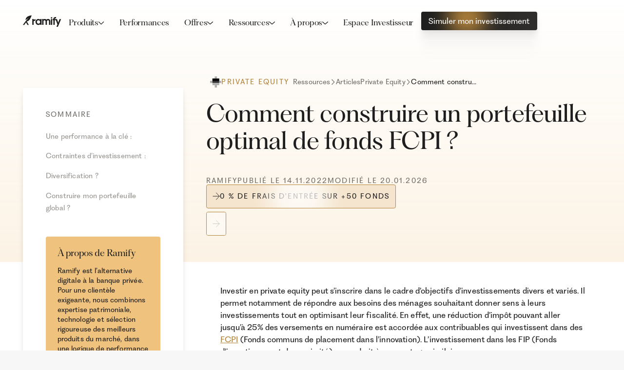

--- FILE ---
content_type: text/html; charset=utf-8
request_url: https://www.ramify.fr/private-equity/contruire-portefeuille-optimal-fcpi
body_size: 55024
content:
<!DOCTYPE html><!-- Last Published: Mon Jan 26 2026 16:20:23 GMT+0000 (Coordinated Universal Time) --><html data-wf-domain="www.ramify.fr" data-wf-page="67359fad59aa84d8e21d6af1" data-wf-site="66c6f43f5f140ff1e09d4c92" data-wf-intellimize-customer-id="117665540" lang="fr" data-wf-collection="67359fad59aa84d8e21d6ad2" data-wf-item-slug="contruire-portefeuille-optimal-fcpi"><head><meta charset="utf-8"/><title>Comment construire un portefeuille optimal de fonds FCPI ?</title><meta content="Avec une réduction d&#x27;impôts pouvant aller jusqu&#x27;à 25 %, les fonds FCPI sont une option à ne pas négliger lors de la construction d&#x27;un portefeuille d&#x27;investissement. Dans cet article, nous vous expliquons comment équilibrer le risque, la performance et l&#x27;optimisation fiscale." name="description"/><meta content="Comment construire un portefeuille optimal de fonds FCPI ?" property="og:title"/><meta content="Avec une réduction d&#x27;impôts pouvant aller jusqu&#x27;à 25 %, les fonds FCPI sont une option à ne pas négliger lors de la construction d&#x27;un portefeuille d&#x27;investissement. Dans cet article, nous vous expliquons comment équilibrer le risque, la performance et l&#x27;optimisation fiscale." property="og:description"/><meta content="Comment construire un portefeuille optimal de fonds FCPI ?" property="twitter:title"/><meta content="Avec une réduction d&#x27;impôts pouvant aller jusqu&#x27;à 25 %, les fonds FCPI sont une option à ne pas négliger lors de la construction d&#x27;un portefeuille d&#x27;investissement. Dans cet article, nous vous expliquons comment équilibrer le risque, la performance et l&#x27;optimisation fiscale." property="twitter:description"/><meta property="og:type" content="website"/><meta content="summary_large_image" name="twitter:card"/><meta content="width=device-width, initial-scale=1" name="viewport"/><link href="https://cdn.prod.website-files.com/66c6f43f5f140ff1e09d4c92/css/ramify-digidop.shared.1d91c7518.min.css" rel="stylesheet" type="text/css" integrity="sha384-HZHHUYnR5ejwSHPV4fu0CBZC8pvqK0o0FSkV4RbgN4IvCewIpZrcQU+umxhm8JdR" crossorigin="anonymous"/><link href="https://fonts.googleapis.com" rel="preconnect"/><link href="https://fonts.gstatic.com" rel="preconnect" crossorigin="anonymous"/><script src="https://ajax.googleapis.com/ajax/libs/webfont/1.6.26/webfont.js" type="text/javascript"></script><script type="text/javascript">WebFont.load({  google: {    families: ["PT Serif:400,400italic,700,700italic"]  }});</script><script type="text/javascript">!function(o,c){var n=c.documentElement,t=" w-mod-";n.className+=t+"js",("ontouchstart"in o||o.DocumentTouch&&c instanceof DocumentTouch)&&(n.className+=t+"touch")}(window,document);</script><link href="https://cdn.prod.website-files.com/66c6f43f5f140ff1e09d4c92/6931ef295cc73ec6df257a15_Favicon-Large-_1_.ico" rel="shortcut icon" type="image/x-icon"/><link href="https://cdn.prod.website-files.com/66c6f43f5f140ff1e09d4c92/66fbbb7d487aa8e83d21456b_webclip.svg" rel="apple-touch-icon"/><link href="https://www.ramify.fr/private-equity/contruire-portefeuille-optimal-fcpi" rel="canonical"/><style>.anti-flicker, .anti-flicker * {visibility: hidden !important; opacity: 0 !important;}</style><style>[data-wf-hidden-variation], [data-wf-hidden-variation] * {
        display: none !important;
      }</style><script type="text/javascript">if (localStorage.getItem('intellimize_data_tracking_type') !== 'disabled') { localStorage.setItem('intellimize_opt_out_117665540', 'true'); } if (localStorage.getItem('intellimize_data_tracking_type') !== 'disabled') { localStorage.setItem('intellimize_data_tracking_type', 'disabled'); }</script><script type="text/javascript">(function(e){var s={r:[]};e.wf={r:s.r,ready:t=>{s.r.push(t)}}})(window)</script><script type="text/javascript">(function(e,t,p){var n=document.documentElement,s={p:[],r:[]},u={p:s.p,r:s.r,push:function(e){s.p.push(e)},ready:function(e){s.r.push(e)}};e.intellimize=u,n.className+=" "+p,setTimeout(function(){n.className=n.className.replace(RegExp(" ?"+p),"")},t)})(window, 4000, 'anti-flicker')</script><link href="https://cdn.intellimize.co/snippet/117665540.js" rel="preload" as="script"/><script type="text/javascript">var wfClientScript=document.createElement("script");wfClientScript.src="https://cdn.intellimize.co/snippet/117665540.js",wfClientScript.async=!0,wfClientScript.onerror=function(){document.documentElement.className=document.documentElement.className.replace(RegExp(" ?anti-flicker"),"")},document.head.appendChild(wfClientScript);</script><link href="https://api.intellimize.co" rel="preconnect" crossorigin="true"/><link href="https://log.intellimize.co" rel="preconnect" crossorigin="true"/><link href="https://117665540.intellimizeio.com" rel="preconnect"/><script async="" src="https://www.googletagmanager.com/gtag/js?id=G-FRCF1F3YBQ"></script><script type="text/javascript">window.dataLayer = window.dataLayer || [];function gtag(){dataLayer.push(arguments);}gtag('set', 'developer_id.dZGVlNj', true);gtag('js', new Date());gtag('config', 'G-FRCF1F3YBQ');</script><!--- splide js styles --->
<link rel="stylesheet" href="https://cdnjs.cloudflare.com/ajax/libs/splidejs/4.1.4/css/splide-core.min.css" integrity="sha512-cSogJ0h5p3lhb//GYQRKsQAiwRku2tKOw/Rgvba47vg0+iOFrQ94iQbmAvRPF5+qkF8+gT7XBct233jFg1cBaQ==" crossorigin="anonymous" referrerpolicy="no-referrer">
<!-- Google Tag Manager -->
<script>(function(w,d,s,l,i){w[l]=w[l]||[];w[l].push({'gtm.start':
new Date().getTime(),event:'gtm.js'});var f=d.getElementsByTagName(s)[0],
j=d.createElement(s),dl=l!='dataLayer'?'&l='+l:'';j.async=true;j.src=
'https://www.googletagmanager.com/gtm.js?id='+i+dl;f.parentNode.insertBefore(j,f);
})(window,document,'script','dataLayer','GTM-T66PLCW');</script>
<!-- End Google Tag Manager -->
<!-- google analytics -->
<script 
  async 
  src="https://www.googletagmanager.com/gtag/js?id=G-FRCF1F3YBQ" 
  fs-consent-categories="analytics" 
  fs-consent-scripttype="text/javascript" 
  type="fs-consent">
</script>
<script 
  type="fs-consent" 
  fs-consent-categories="analytics" 
  fs-consent-scripttype="text/javascript">
  
  window.dataLayer = window.dataLayer || [];
  function gtag(){ dataLayer.push(arguments); }

  gtag('js', new Date());
  gtag('set', 'developer_id.dZGVlNj', true);
  const isModalPage = window.location.pathname.includes('/modals');
  gtag('config', 'G-FRCF1F3YBQ', {
    send_page_view: !isModalPage
  });
</script>
<!-- ahrefs analytics -->
<script src="https://analytics.ahrefs.com/analytics.js" data-key="sBMftHv88lhKZP5u0wI8tw" defer="true"></script>
<!-- clarity -->
<script type="fs-consent" fs-consent-categories="analytics" fs-consent-scripttype="text/javascript">
    (function(c,l,a,r,i,t,y){
        c[a]=c[a]||function(){(c[a].q=c[a].q||[]).push(arguments)};
        t=l.createElement(r);t.async=1;t.src="https://www.clarity.ms/tag/"+i;
        y=l.getElementsByTagName(r)[0];y.parentNode.insertBefore(t,y);
    })(window, document, "clarity", "script", "r92eqs3ram");
</script>
<!-- optibase -->
<script src="https://app.optibase.io/script.js" public-api-key="cm9v67jxw001910j2i8n88jig"></script><!-- finsweet toc -->
<script defer src="https://cdn.jsdelivr.net/npm/@finsweet/attributes-toc@1/toc.js"></script>
<!-- finsweet cms combine -->
<script async src="https://cdn.jsdelivr.net/npm/@finsweet/attributes-cmscombine@1/cmscombine.js"></script>
<!-- finsweet powerful rich text -->
<script defer src="https://cdn.jsdelivr.net/npm/@finsweet/attributes-richtext@1/richtext.js"></script>
<!-- custom open graph -->
<meta property=“og:image” content=“https://cdn.prod.website-files.com/66c6f43f5f140ff1e09d4c92/66fbbd33957842141ab8ff3c_open-graph.png”/>
<!-- math -->
<script type="text/javascript" async="" src="https://cdnjs.cloudflare.com/ajax/libs/mathjax/2.7.4/MathJax.js?config=TeX-MML-AM_CHTML"></script>
<script type="application/ld+json">
{
  "@context": "https://schema.org",
  "@type": "Article",
  "mainEntityOfPage": {
    "@type": "WebPage",
    "@id": "https://www.ramify.fr/private-equity/contruire-portefeuille-optimal-fcpi"
  },
  "headline": "Comment construire un portefeuille optimal de fonds FCPI ?",
  "description": "Avec une réduction d&#39;impôts pouvant aller jusqu&#39;à 25 %, les fonds FCPI sont une option à ne pas négliger lors de la construction d&#39;un portefeuille d&#39;investissement. Dans cet article, nous vous expliquons comment équilibrer le risque, la performance et l&#39;optimisation fiscale.",
  "articleSection": "Private Equity",
  "category": {
    "@type": "CategoryCode",
    "name": "Private Equity",
    "codeValue": "private-equity"
  },
  "author": {
    "@type": "Organization",
    "name": "Ramify",
    "url": "https://www.ramify.fr/"
  },  
  "publisher": {
    "@type": "Organization",
    "name": "Ramify",
    "logo": {
      "@type": "ImageObject",
      "url": "https://cdn.prod.website-files.com/66c6f43f5f140ff1e09d4c92/66deb341986a495f8e9b72fe_logo-dark.svg"
    }
  },
  "datePublished": "Nov 14, 2022",
  "dateModified": "Jan 20, 2026"
}
</script>
<script type="application/ld+json">
{
  "@context": "https://schema.org/", 
  "@type": "BreadcrumbList", 
  "itemListElement": [{
    "@type": "ListItem", 
    "position": 1, 
    "name": "Academy",
    "item": "https://www.ramify.fr/academy"  
  },{
    "@type": "ListItem", 
    "position": 2, 
    "name": "Private Equity (ou capital investissement) : C’est quoi et comment investir ?",
    "item": "https://www.ramify.fr/private-equity"
  },{
    "@type": "ListItem", 
    "position": 3, 
    "name": "Comment construire un portefeuille optimal de fonds FCPI ?",
    "item": "https://www.ramify.fr/private-equity/contruire-portefeuille-optimal-fcpi"
  }]
}
</script><script src="https://cdn.prod.website-files.com/66c6f43f5f140ff1e09d4c92%2F6544eda5f000985a163a8687%2F673e05acab2804b4f3daefb3%2Ffinsweetcomponentsconfig-1.0.5.js" type="module" async="" siteId="66c6f43f5f140ff1e09d4c92" finsweet="components"></script><script src="https://api.consentpro.com/v1/cdn/runtime/66c6f43f5f140ff1e09d4c92/e271479ba18e3bd3.js" type="text/javascript" finsweet="consentpro" async=""></script></head><body><div class="page-wrapper background-white"><div class="hide"><div class="client-first-styles hide w-embed"><style>

/* Set color style to inherit */
.inherit-color * {
    color: inherit;
}

/* Focus state style for keyboard navigation for the focusable elements */
*[tabindex]:focus-visible,
  input[type="file"]:focus-visible {
   outline: 0.125rem solid #4d65ff;
   outline-offset: 0.125rem;
}

/* Get rid of top margin on first element in any rich text element */
.w-richtext > :not(div):first-child, .w-richtext > div:first-child > :first-child {
  margin-top: 0 !important;
}

/* Get rid of bottom margin on last element in any rich text element */
.w-richtext>:last-child, .w-richtext ol li:last-child, .w-richtext ul li:last-child {
	margin-bottom: 0 !important;
}

/* Prevent all click and hover interaction with an element */
.pointer-events-off {
	pointer-events: none;
}

/* Enables all click and hover interaction with an element */
.pointer-events-on {
  pointer-events: auto;
}

/* Create a class of .div-square which maintains a 1:1 dimension of a div */
.div-square::after {
	content: "";
	display: block;
	padding-bottom: 100%;
}

/* Make sure containers never lose their center alignment */
.container-medium,.container-small, .container-large {
	margin-right: auto !important;
  margin-left: auto !important;
}

/* 
Make the following elements inherit typography styles from the parent and not have hardcoded values. 
Important: You will not be able to style for example "All Links" in Designer with this CSS applied.
Uncomment this CSS to use it in the project. Leave this message for future hand-off.
*/
/*
a,
.w-input,
.w-select,
.w-tab-link,*/
.w-nav-link,
.w-dropdown-btn,
.w-dropdown-toggle,
.w-dropdown-link {
  color: inherit;
/*  text-decoration: inherit;
  font-size: inherit;*/
}

/* Apply "..." after 3 lines of text */
.text-style-3lines {
	display: -webkit-box;
	overflow: hidden;
	-webkit-line-clamp: 3;
	-webkit-box-orient: vertical;
}

/* Apply "..." after 2 lines of text */
.text-style-2lines {
	display: -webkit-box;
	overflow: hidden;
	-webkit-line-clamp: 2;
	-webkit-box-orient: vertical;
}

/* Apply "..." after 6 lines of text */
.text-style-6lines {
	display: -webkit-box;
	overflow: hidden;
	-webkit-line-clamp: 6;
	-webkit-box-orient: vertical;
}

/* Adds inline flex display */
.display-inlineflex {
  display: inline-flex;
}

/* These classes are never overwritten */
.hide {
  display: none !important;
}

@media screen and (max-width: 991px) {
    .hide, .hide-tablet {
        display: none !important;
    }
}
  @media screen and (max-width: 767px) {
    .hide-mobile-landscape{
      display: none !important;
    }
}
  @media screen and (max-width: 479px) {
    .hide-mobile{
      display: none !important;
    }
}
 
.margin-0 {
  margin: 0rem !important;
}
  
.padding-0 {
  padding: 0rem !important;
}

.spacing-clean {
padding: 0rem !important;
margin: 0rem !important;
}

.margin-top {
  margin-right: 0rem !important;
  margin-bottom: 0rem !important;
  margin-left: 0rem !important;
}

.padding-top {
  padding-right: 0rem !important;
  padding-bottom: 0rem !important;
  padding-left: 0rem !important;
}
  
.margin-right {
  margin-top: 0rem !important;
  margin-bottom: 0rem !important;
  margin-left: 0rem !important;
}

.padding-right {
  padding-top: 0rem !important;
  padding-bottom: 0rem !important;
  padding-left: 0rem !important;
}

.margin-bottom {
  margin-top: 0rem !important;
  margin-right: 0rem !important;
  margin-left: 0rem !important;
}

.padding-bottom {
  padding-top: 0rem !important;
  padding-right: 0rem !important;
  padding-left: 0rem !important;
}

.margin-left {
  margin-top: 0rem !important;
  margin-right: 0rem !important;
  margin-bottom: 0rem !important;
}
  
.padding-left {
  padding-top: 0rem !important;
  padding-right: 0rem !important;
  padding-bottom: 0rem !important;
}
  
.margin-horizontal {
  margin-top: 0rem !important;
  margin-bottom: 0rem !important;
}

.padding-horizontal {
  padding-top: 0rem !important;
  padding-bottom: 0rem !important;
}

.margin-vertical {
  margin-right: 0rem !important;
  margin-left: 0rem !important;
}
  
.padding-vertical {
  padding-right: 0rem !important;
  padding-left: 0rem !important;
}

/* Apply "..." at 100% width */
.truncate-width { 
		width: 100%; 
    white-space: nowrap; 
    overflow: hidden; 
    text-overflow: ellipsis; 
}
/* Removes native scrollbar */
.no-scrollbar {
    -ms-overflow-style: none;
    overflow: -moz-scrollbars-none; 
}

.no-scrollbar::-webkit-scrollbar {
    display: none;
}

/* Improve readability */
* {
  -webkit-font-smoothing: antialiased;
  -moz-osx-font-smoothing: grayscale;
  -o-font-smoothing: antialiased;
}

</style></div><div class="global-styles w-embed"><style>

/* better underlines */
	body {text-underline-offset: .20em;}

/* relative position for sections */
	section, header {position: relative;}

/* button style reset */
	button {all: unset; cursor: pointer;} button:focus {outline: revert;}

/* button hover */
	.button:hover .button-gradient {top: 100%; right: 90%;}
	.button.is-light .button-gradient {background-color: var(--color--gold200);}
	.button.is-gold .button-gradient {background-color: var(--color--gold300);}


/* selection styles */
	::selection {
    -webkit-text-fill-color: var(--color--grey000);
    color: #fff;
		background-color: var(--color--gold500); 
		color: var(--color--grey000); 
	}

/* box shadows */
  :root {
    --shadow--light-soft: 0px 3px 8px 0px #0000000F, 0px 14px 14px 0px #0000000D, 0px 31px 19px 0px #00000008, 0px 55px 22px 0px #00000003, 0px 86px 24px 0px #00000000;
    --shadow--light-strong: 0px 2.77px 2.21px 0px #00000005, 0px 6.65px 5.32px 0px #00000007, 0px 12.52px 10.02px 0px #00000009, 0px 22.34px 17.87px 0px #0000000B, 0px 41.78px 33.42px 0px #0000000D, 0px 100px 80px 0px #00000012;
    --shadow--dark-soft: 0px 0.61px 0.8px 0px #00000009, 0px 1.46px 1.93px 0px #0000000D, 0px 2.75px 3.63px 0px #00000011, 0px 4.91px 6.48px 0px #00000014, 0px 9.19px 12.12px 0px #00000018, 0px 22px 29px 0px #00000021;
    --shadow--dark-strong: 0px 8px 17px 0px #0000003D, 0px 31px 31px 0px #00000036, 0px 71px 42px 0px #0000001F, 0px 126px 50px 0px #0000000A, 0px 197px 55px 0px #00000000;
  }

/* fluid responsive */
  html { font-size: 1.125rem; }
  @media screen and (max-width:1920px) { html { font-size: calc(0.625rem + 0.41666666666666674vw); } }
  @media screen and (max-width:1440px) { html { font-size: calc(0.8126951092611863rem + 0.20811654526534862vw); } }
  @media screen and (max-width:479px) { html { font-size: calc(0.7494769874476988rem + 0.8368200836820083vw); } }

/* hide empty cms sections */
	[data-cms-section]:not(:has(.w-dyn-item)) {display: none;}
	.wf-design-mode [data-cms-section]:not(:has(.w-dyn-item)) {display: block;}

/* hide lotties */
	.wf-design-mode [data-lottie] {display: none;}

/* card link cover */
	.link-cover::before {
		content: "";
		position: absolute;
    z-index: 5;
		inset: 0;
		cursor: pointer;
	}

/* navbar menu styles */
@media screen and (max-width: 992px) {
  .navbar_component:has(.navbar_checkbox:checked) .navbar_menu {transform: translateX(0%);}
  .navbar_burger-line.is-top:has(~.navbar_checkbox:checked) {transform: rotate(45deg) translateY(8.25px);}
	.navbar_burger-line.is-mid:has(~.navbar_checkbox:checked) {width: 0rem;}
  .navbar_burger-line.is-bottom:has(~.navbar_checkbox:checked) {transform: rotate(-45deg) translateY(-8.25px);}
	body:has(.navbar_checkbox:checked) {overflow: hidden;}
}

/* navbar responsive on desktop */
@media only screen and (max-width: 1130px) and (min-width: 992px)  {
  .navbar_logo {flex-grow: 1;}
  .navbar_link {padding-left: 0.75rem; padding-right: 0.75rem;}
  .navbar_link, .navbar_buttons .button-text {font-size: 0.875rem;}
  .navbar_container, .navbar_buttons.is-desktop {gap: 0rem;}
}

/* custom list icon */
.text-rich-text ul {
	padding: 0;
  list-style-type: none;
}
.text-rich-text ul li {
	background-image: url('https://cdn.prod.website-files.com/66c6f43f5f140ff1e09d4c92/66ea75a8c186e973f40840d1_icon-plus.svg');
	background-position: 0 0.5rem;
	background-repeat: no-repeat;
  padding-left: 1.75rem;
}

.text-rich-text :not([class*="button"]) a:not([class*="button"]) {
  color: var(--color--gold700);
  text-decoration: underline;
}

/* dark theme */
.theme-dark {
	background-color: var(--background--primary);
  color: var(--text--primary);
	--background--primary: var(--color--grey900);
	--background--secondary: var(--color--grey800);
	--background--tertiary: var(--color--grey700);
	--background--alternate-primary: var(--color--grey100);
	--background--alternate-secondary: var(--color--grey200);
	--background--white: var(--color--grey1000);
	--background--black: var(--color--grey000);
	--text--primary: var(--color--grey000);
	--text--secondary: var(--color--grey200);
	--text--alternate-primary: var(--color--grey900);
	--text--alternate-secondary: var(--color--grey600);
	--border--primary: rgba(255, 255, 255, 0.15);
}
.theme-light {
	background-color: var(--background--primary);
  color: var(--text--primary);
	--background--primary: var(--color--grey100);
	--background--secondary: var(--color--grey200);
	--background--tertiary: var(--color--grey300);
	--background--alternate-primary: var(--color--grey900);
	--background--alternate-secondary: var(--color--grey800);
	--background--white: var(--color--grey000);
	--background--black: var(--color--grey1000);
	--text--primary: var(--color--grey900);
	--text--secondary: var(--color--grey600);
	--text--alternate-primary: var(--color--grey000);
	--text--alternate-secondary: var(--color--grey200);
	--border--primary: rgba(30, 30, 30, 0.15);
}

@media (max-width: 767px) {
  input,
  textarea,
  select {
    font-size: 14px !important;
  }
}

</style></div><div class="specific-styles w-embed"><style>

/* stats border */
	.stats_item:first-child {border-left: none;}
@media screen and (max-width: 767px) {
	.stats_item:first-child {border-top: none;}
}

/* awards item display in designer */
  .w-editor .awards_item, .wf-design-mode .awards_item {
    min-width: 100%;
  }

/* basic content reversed */
  .basic_content[reverse="Oui"] {
    order: -1;
  }

/* faq animation */
  .faq_card:has(.faq_checkbox:checked) .faq_answer {
    grid-template-rows: 1fr;
    opacity: 100%;
  }
  .faq_card:has(.faq_checkbox:checked) .faq_icon {
    transform: rotate(45deg);
  }
	.wf-design-mode .faq_answer {
  	grid-template-rows: 1fr; 
    opacity: 100%;
	}
	.wf-design-mode	.faq_checkbox {pointer-events: none;}

/* solutions list icon */
.solutions_card ul {
	padding: 0;
  list-style-type: none;
}
.solutions_card ul li {
	background-image: url('https://cdn.prod.website-files.com/66c6f43f5f140ff1e09d4c92/66ea7e54e7fbd4e23788557d_icon-check.svg');
	background-size: 1rem 1rem;
	background-position: 0 0.5rem;
	background-repeat: no-repeat;
  padding-left: 1.75rem;
}

/* why styles */
	.why_item:first-child {padding-left: 0; border-left: none;}
	.why_item:last-child {padding-right: 0;}
	.why_component:not(:has(.why_item:nth-child(4))) {grid-template-columns: 1fr 1fr 1fr;}
@media screen and (max-width: 991px) and (min-width: 479px) {
	.why_component:has(.why_item:nth-child(4)) .why_item:nth-child(even) {padding-right: 0;}
	.why_component:has(.why_item:nth-child(4)) .why_item:nth-child(odd) {padding-left: 0; border-left: none;}
	.why_component:has(.why_item:nth-child(4)) .why_item:not(:nth-child(n+3)) {border-top: none;}
}
@media screen and (max-width: 991px) and (min-width: 768px) {
	.why_component:not(:has(.why_item:nth-child(4))) .why_item {border-top: none;}
}
@media screen and (max-width: 767px) {
	.why_component:not(:has(.why_item:nth-child(4))) {grid-template-columns: 1fr;}
	.why_component:not(:has(.why_item:nth-child(4))) .why_item:first-child {border-top: none;}
	.why_component:not(:has(.why_item:nth-child(4))) .why_item {min-width: 100%; border-left: none; padding-left: 0; padding-right: 0;}
}
@media screen and (max-width: 478px) {
	.why_item:first-child {border-top: none;}
	.why_item {border-left: none;}
}

/* wallets hover state */
	.wallets_item:hover .wallets_card-inner {
  	transform: translateY(-1.5rem);
  }
	.wallets_item:hover .wallets_card {
		box-shadow: var(--shadow--light-strong);
  }

/* posts list items limit */
  [data-limit-3] .posts_item:nth-child(n+4) {
		display: none;
  }

/* table last child no border */
	.table_item:last-child {border-bottom: none;}

/* mute a link when another one is hovered */
.navbar_products-grid:has(.navbar_products-link:hover) .navbar_products-link:not(:hover),
.navbar_grid-links:has(.navbar_grid-link:hover) .navbar_grid-link:not(:hover),
.navbar_resources-links:has(.navbar_grid-link:hover) .navbar_grid-link:not(:hover),
.footer_menu:has(.footer_link:hover) .footer_link:not(:hover){
	opacity: 60%;
}

.navbar_products-link, .navbar_grid-link, .footer_link {
  transition-property: opacity;
  transition-duration: 250ms;
  transition-timing-function: ease;
}

/* hide table of contents if not enough titles */
	.post_toc:has(.post_toc-link-wrap:first-child:last-child),
	.post_sidebar:has(.post_toc-link-wrap:first-child:last-child) .post_sidebar-title {
  	display: none;
  }

/* highlight current section in posts */
	.post_toc-link.w--current/*:not(~ .post_toc-link.w--current)*/ {
  	color: var(--text--primary);
  }
/* team card hover state */
	.team_pane-card:hover .team_pane-content {grid-template-rows: 1fr; opacity: 100%;}
/* post banner */
.banner-alt_wrapper:hover .banner-alt_gradient {
	background-color: var(--color--gold500);
}
.banner-alt_gradient {
  animation: slideLeftRight 20s ease-in-out infinite;
}
@keyframes slideLeftRight {
  0% {
    left: 0%;
  }
  50% {
    left: 100%;
  }
  100% {
    left: 0%;
  }
}
[data-placeholder-offer] em {
    font-family: var(--font--heading);
    letter-spacing: -.02em;
    font-size: 1.75rem;
    font-style: normal;
    line-height: 1.3;
    margin-bottom: 1.5rem;
}
</style></div><div class="text-reveal-animation w-embed w-script"><script>
/*
document.addEventListener("DOMContentLoaded", () => {
  if (
    typeof gsap === "undefined" ||
    typeof SplitText === "undefined"
  ) return;

  let headings = document.querySelectorAll('[data-split="heading"]');

  headings.forEach(heading => {
    SplitText.create(heading, {
      type: "lines",
      autoSplit: true,
      mask: "lines",
      onSplit(instance) {
        return gsap.from(instance.lines, {
          duration: 1,
          yPercent: 110,
          stagger: 0.25,
          ease: "expo.out"
        });
      }
    });
  });
});

*/

document.addEventListener("DOMContentLoaded", () => {

  let headings = document.querySelectorAll('[data-split="heading"]')
  headings.forEach(heading => {
    SplitText.create(heading, {
      type: "lines",
      autoSplit: true,
      mask: "lines",
      onSplit(instance) {
        return gsap.from(instance.lines, {
          duration: 0.8, 
          yPercent: 110,
          stagger: 0.25,
          ease:"expo.out",
          scrollTrigger: {
            trigger: heading,
            start: 'top 80%',
            once: true,
          }
        });
      }
    });    
  });
});
</script></div><div class="parallax-animation w-embed w-script"><script>
function initGlobalParallax() {
  const mm = gsap.matchMedia();

  mm.add("(min-width: 768px)", () => {

    const ctx = gsap.context(() => {

      document.querySelectorAll('[data-parallax="trigger"]').forEach((trigger) => {

        // Target (optionnel)
        const target =
          trigger.querySelector('[data-parallax="target"]') || trigger;

        // Direction
        const direction =
          trigger.getAttribute("data-parallax-direction") || "vertical";
        const prop = direction === "horizontal" ? "xPercent" : "yPercent";

        // Scrub
        const scrubAttr = trigger.getAttribute("data-parallax-scrub");
        const scrub = scrubAttr ? parseFloat(scrubAttr) : true;

        // Start / End values
        const startVal = trigger.getAttribute("data-parallax-start");
        const endVal = trigger.getAttribute("data-parallax-end");

        const fromVal = startVal !== null ? parseFloat(startVal) : 20;
        const toVal = endVal !== null ? parseFloat(endVal) : -20;

        // ScrollTrigger positions
        const scrollStartRaw =
          trigger.getAttribute("data-parallax-scroll-start") || "top bottom";
        const scrollEndRaw =
          trigger.getAttribute("data-parallax-scroll-end") || "bottom top";

        gsap.fromTo(
          target,
          { [prop]: fromVal },
          {
            [prop]: toVal,
            ease: "none",
            scrollTrigger: {
              trigger,
              start: `clamp(${scrollStartRaw})`,
              end: `clamp(${scrollEndRaw})`,
              scrub,
            },
          }
        );
      });

    });

    return () => ctx.revert();
  });
}

// Init
document.addEventListener("DOMContentLoaded", () => {
  initGlobalParallax();
});
</script></div><div class="section-reveal-animation w-embed w-script"><script>
document.addEventListener('DOMContentLoaded', () => {
  if (typeof gsap === 'undefined' || typeof ScrollTrigger === 'undefined') return;

  gsap.registerPlugin(ScrollTrigger);

  document.querySelectorAll('[section-reveal]').forEach((el) => {
    gsap.fromTo(
      el,
      {
        opacity: 0,
        y: 100
      },
      {
        opacity: 1,
        y: 0,
        duration: 1.3,
        ease: 'power3.out',
        scrollTrigger: {
          trigger: el,
          start: 'top 70%',
          once: true
        }
      }
    );
  });
});
</script></div><div class="item-reveal-animation w-embed w-script"><script>
document.addEventListener('DOMContentLoaded', () => {
  if (typeof gsap === 'undefined' || typeof ScrollTrigger === 'undefined') return;

  gsap.registerPlugin(ScrollTrigger);

  document.querySelectorAll('[item-reveal]').forEach((el) => {
    gsap.fromTo(
      el,
      {
        opacity: 0,
        y: 100
      },
      {
        opacity: 1,
        y: 0,
        duration: 1,
        ease: 'power3.out',
        scrollTrigger: {
          trigger: el,
          start: 'top 90%',
          once: true
        }
      }
    );
  });
});
</script></div></div><div class="page-styles w-embed"><style>

/* hide empty buttons */
	.post_content-wrap .button[href=""], .post_content-wrap .button[href="#"] {display: none;}

/* overflow auto on tables */
	.table-wrap {overflow: auto;}
</style></div><div class="navbar_component"><div fs-consent-element="internal-component" class="fs-consent_component"><div fs-consent-easing="ease" fs-consent-element="banner" fs-consent-animation="fade" fs-consent-duration="300" class="fs-consent_banner"><div class="fs-consent_banner_wrapper"><p class="fs-consent_banner_paragraph">Nous et nos partenaires, utilisons des cookies pour stocker et/ou accéder à des informations sur votre appareil, afin de diffuser des annonces et des contenus personnalisés, mesurer la performance des publicités et du contenu, et développer des produits.</p><div fs-consent-element="internal-buttons-wrapper" class="fs-consent_banner_buttons"><a fs-consent-element="open-preferences" data-wf-native-id-path="19a0338c-bfdc-57bf-eebd-7346f1eeeb07:ca7d5027-6aa7-9bd5-2646-77c346a66724" data-wf-ao-click-engagement-tracking="true" data-wf-element-id="ca7d5027-6aa7-9bd5-2646-77c346a66724" data-wf-component-context="%5B%7B%22componentId%22%3A%22c344dbd9-ec73-7758-45a6-991fc5ceefce%22%2C%22instanceId%22%3A%2219a0338c-bfdc-57bf-eebd-7346f1eeeb07%22%7D%5D" href="#" class="button is-link">Préférences</a><a fs-consent-element="deny" data-wf-native-id-path="19a0338c-bfdc-57bf-eebd-7346f1eeeb07:ca7d5027-6aa7-9bd5-2646-77c346a66726" data-wf-ao-click-engagement-tracking="true" data-wf-element-id="ca7d5027-6aa7-9bd5-2646-77c346a66726" data-wf-component-context="%5B%7B%22componentId%22%3A%22c344dbd9-ec73-7758-45a6-991fc5ceefce%22%2C%22instanceId%22%3A%2219a0338c-bfdc-57bf-eebd-7346f1eeeb07%22%7D%5D" href="#" class="button w-button">Refuser</a><a fs-consent-element="allow" data-wf-native-id-path="19a0338c-bfdc-57bf-eebd-7346f1eeeb07:ca7d5027-6aa7-9bd5-2646-77c346a66728" data-wf-ao-click-engagement-tracking="true" data-wf-element-id="ca7d5027-6aa7-9bd5-2646-77c346a66728" data-wf-component-context="%5B%7B%22componentId%22%3A%22c344dbd9-ec73-7758-45a6-991fc5ceefce%22%2C%22instanceId%22%3A%2219a0338c-bfdc-57bf-eebd-7346f1eeeb07%22%7D%5D" href="#" data-wf-event-ids="157059599" class="button w-button">Accept</a></div></div></div><div fs-consent-easing="ease" fs-consent-element="preferences" fs-consent-animation="fade" fs-consent-duration="300" class="fs-consent_prefs"><div class="fs-consent_prefs_wrapper"><div class="fs-consent_prefs_form-block w-form"><form id="email-form" name="email-form" data-name="Email Form" method="get" fs-consent-element="form" class="fs-consent_prefs_form" data-wf-page-id="67359fad59aa84d8e21d6af1" data-wf-element-id="ca7d5027-6aa7-9bd5-2646-77c346a6672d"><div class="fs-consent_prefs_popup"><div class="fs-consent_prefs_header"><div class="fs-consent_prefs_heading text-label">Préférences de cookies</div></div><div fs-consent-element="internal-categories-wrapper" class="fs-consent_prefs_list"><div fs-consent-element="internal-category-essential" class="fs-consent_prefs_option"><div class="fs-consent_checkbox_field"><div class="fs-consent_checkbox_label">Essentiel</div></div><p class="fs-consent_prefs_description">Nécessaires pour que le site fonctionne. Toujours activés.<br/></p></div><div fs-consent-element="internal-category-marketing" class="fs-consent_prefs_option"><label data-wf-native-id-path="19a0338c-bfdc-57bf-eebd-7346f1eeeb07:ca7d5027-6aa7-9bd5-2646-77c346a6673b" data-wf-ao-click-engagement-tracking="true" data-wf-element-id="ca7d5027-6aa7-9bd5-2646-77c346a6673b" data-wf-component-context="%5B%7B%22componentId%22%3A%22c344dbd9-ec73-7758-45a6-991fc5ceefce%22%2C%22instanceId%22%3A%2219a0338c-bfdc-57bf-eebd-7346f1eeeb07%22%7D%5D" class="w-checkbox fs-consent_checkbox_field"><input type="checkbox" name="marketing-2" id="marketing-2" data-name="Marketing 2" fs-consent-element="checkbox-marketing" class="w-checkbox-input fs-consent_checkbox"/><span for="marketing-2" class="fs-consent_checkbox_label w-form-label">Marketing</span></label><p class="fs-consent_prefs_description">Utilisé pour la publicité ciblée.<br/></p></div><div fs-consent-element="internal-category-personalization" class="fs-consent_prefs_option"><label data-wf-native-id-path="19a0338c-bfdc-57bf-eebd-7346f1eeeb07:ca7d5027-6aa7-9bd5-2646-77c346a66743" data-wf-ao-click-engagement-tracking="true" data-wf-element-id="ca7d5027-6aa7-9bd5-2646-77c346a66743" data-wf-component-context="%5B%7B%22componentId%22%3A%22c344dbd9-ec73-7758-45a6-991fc5ceefce%22%2C%22instanceId%22%3A%2219a0338c-bfdc-57bf-eebd-7346f1eeeb07%22%7D%5D" class="w-checkbox fs-consent_checkbox_field"><input type="checkbox" name="personalization-2" id="personalization-2" data-name="Personalization 2" fs-consent-element="checkbox-personalization" class="w-checkbox-input fs-consent_checkbox"/><span for="personalization-2" class="fs-consent_checkbox_label w-form-label">Personalisation</span></label><p class="fs-consent_prefs_description">Mémorise vos préférences et fournit des fonctionnalités améliorées.<br/></p></div><div fs-consent-element="internal-category-analytics" class="fs-consent_prefs_option"><label data-wf-native-id-path="19a0338c-bfdc-57bf-eebd-7346f1eeeb07:ca7d5027-6aa7-9bd5-2646-77c346a6674b" data-wf-ao-click-engagement-tracking="true" data-wf-element-id="ca7d5027-6aa7-9bd5-2646-77c346a6674b" data-wf-component-context="%5B%7B%22componentId%22%3A%22c344dbd9-ec73-7758-45a6-991fc5ceefce%22%2C%22instanceId%22%3A%2219a0338c-bfdc-57bf-eebd-7346f1eeeb07%22%7D%5D" class="w-checkbox fs-consent_checkbox_field"><input type="checkbox" name="analytics-2" id="analytics-2" data-name="Analytics 2" fs-consent-element="checkbox-analytics" class="w-checkbox-input fs-consent_checkbox"/><span for="analytics-2" class="fs-consent_checkbox_label w-form-label">Analytiques</span></label><p class="fs-consent_prefs_description">Mesure l&#x27;utilisation et améliore votre expérience.<br/></p></div></div><div class="fs-consent_prefs_buttons"><a fs-consent-element="deny" data-wf-native-id-path="19a0338c-bfdc-57bf-eebd-7346f1eeeb07:ca7d5027-6aa7-9bd5-2646-77c346a66753" data-wf-ao-click-engagement-tracking="true" data-wf-element-id="ca7d5027-6aa7-9bd5-2646-77c346a66753" data-wf-component-context="%5B%7B%22componentId%22%3A%22c344dbd9-ec73-7758-45a6-991fc5ceefce%22%2C%22instanceId%22%3A%2219a0338c-bfdc-57bf-eebd-7346f1eeeb07%22%7D%5D" href="#" class="button is-link w-button">Refuser tout</a><a fs-consent-element="allow" data-wf-native-id-path="19a0338c-bfdc-57bf-eebd-7346f1eeeb07:ca7d5027-6aa7-9bd5-2646-77c346a66755" data-wf-ao-click-engagement-tracking="true" data-wf-element-id="ca7d5027-6aa7-9bd5-2646-77c346a66755" data-wf-component-context="%5B%7B%22componentId%22%3A%22c344dbd9-ec73-7758-45a6-991fc5ceefce%22%2C%22instanceId%22%3A%2219a0338c-bfdc-57bf-eebd-7346f1eeeb07%22%7D%5D" href="#" data-wf-event-ids="157059599" class="button is-link w-button">Accepter tout</a><input class="button w-button" data-wf-component-context="%5B%7B%22componentId%22%3A%22c344dbd9-ec73-7758-45a6-991fc5ceefce%22%2C%22instanceId%22%3A%2219a0338c-bfdc-57bf-eebd-7346f1eeeb07%22%7D%5D" data-wf-element-id="ca7d5027-6aa7-9bd5-2646-77c346a66757" data-wf-event-ids="157059599" data-wait="Patientez..." type="submit" data-wf-native-id-path="19a0338c-bfdc-57bf-eebd-7346f1eeeb07:ca7d5027-6aa7-9bd5-2646-77c346a66757" data-wf-ao-click-engagement-tracking="true" value="Accepter la sélection"/></div></div></form><div class="w-form-done"><div>Thank you! Your submission has been received!</div></div><div class="w-form-fail"><div>Oops! Something went wrong while submitting the form.</div></div></div><div fs-consent-element="close" class="fs-consent_prefs_overlay"></div></div></div><div fs-consent-easing="ease" fs-consent-element="fixed-preferences" fs-consent-animation="fade" fs-consent-duration="300" class="fs-consent_open-prefs hide"><div fs-consent-element="open-preferences" class="fs-consent_open-prefs_wrapper"><div class="fs-consent_open-prefs_icon w-embed"><svg xmlns="http://www.w3.org/2000/svg" width="100%" height="100%" viewBox="0 0 29 28" fill="none"><rect x="0.635254" fill="none"></rect><path fill-rule="evenodd" clip-rule="evenodd" d="M20.377 4.2453C20.9009 4.2453 21.3264 4.67081 21.3264 5.19476C21.3264 5.7187 20.9009 6.14421 20.377 6.14421C19.853 6.14421 19.4275 5.7187 19.4275 5.19476C19.4291 4.67081 19.853 4.2453 20.377 4.2453ZM20.631 12.5141C21.4503 13.7367 22.4871 14.1114 23.8335 13.2842C23.8779 13.7446 23.889 14.2146 23.8652 14.6909C23.6001 19.9558 19.1179 24.0092 13.853 23.7441C8.58975 23.4774 4.53631 18.9952 4.80146 13.7319C5.06502 8.46705 9.70275 4.36914 14.966 4.63429C14.4992 6.09499 14.8946 7.39216 16.0822 7.83355C15.0057 11.2916 17.4095 13.5541 20.631 12.5141ZM9.55668 11.833C10.3458 11.833 10.984 12.4729 10.984 13.2604C10.984 14.0479 10.3442 14.6877 9.55668 14.6877C8.76758 14.6877 8.12932 14.0479 8.12932 13.2604C8.12932 12.4729 8.76917 11.833 9.55668 11.833ZM14.0531 13.6525C14.5072 13.6525 14.8755 14.0209 14.8755 14.475C14.8755 14.9291 14.5072 15.2974 14.0531 15.2974C13.599 15.2974 13.2307 14.9291 13.2307 14.475C13.2291 14.0209 13.5974 13.6525 14.0531 13.6525ZM10.4839 17.0407C11.038 17.0407 11.4873 17.4901 11.4873 18.0442C11.4873 18.5983 11.038 19.0476 10.4839 19.0476C9.92979 19.0476 9.48047 18.5983 9.48047 18.0442C9.48047 17.4885 9.92979 17.0407 10.4839 17.0407ZM12.6464 9.36252C13.0814 9.36252 13.4323 9.715 13.4323 10.1484C13.4323 10.5835 13.0798 10.9344 12.6464 10.9344C12.2113 10.9344 11.8605 10.5819 11.8605 10.1484C11.8605 9.715 12.2129 9.36252 12.6464 9.36252ZM16.9173 17.3916C17.6461 17.3916 18.2352 17.9823 18.2352 18.7094C18.2352 19.4382 17.6445 20.0272 16.9173 20.0272C16.1886 20.0272 15.5995 19.4366 15.5995 18.7094C15.5995 17.9823 16.1902 17.3916 16.9173 17.3916ZM19.6927 7.91293C20.1817 7.91293 20.5786 8.30986 20.5786 8.79888C20.5786 9.2879 20.1817 9.68483 19.6927 9.68483C19.2037 9.68483 18.8067 9.2879 18.8067 8.79888C18.8067 8.30986 19.2037 7.91293 19.6927 7.91293Z" fill="currentColor"></path></svg></div><div class="fs-consent_open-prefs_text">Preferences</div></div></div></div><div class="navbar_background"></div><div class="navbar_container"><a data-wf-native-id-path="19a0338c-bfdc-57bf-eebd-7346f1eeeb07:c344dbd9-ec73-7758-45a6-991fc5ceefd0" data-wf-ao-click-engagement-tracking="true" data-wf-element-id="c344dbd9-ec73-7758-45a6-991fc5ceefd0" data-wf-component-context="%5B%7B%22componentId%22%3A%22c344dbd9-ec73-7758-45a6-991fc5ceefce%22%2C%22instanceId%22%3A%2219a0338c-bfdc-57bf-eebd-7346f1eeeb07%22%7D%5D" href="/" class="navbar_logo w-inline-block"><svg xmlns="http://www.w3.org/2000/svg" width="100%" viewBox="0 0 107 32" fill="none" class="navbar_logo-image"><g clip-path="url(#clip0_5288_17477)"><path d="M101.866 10.9423L99.312 17.339C99.1036 17.8447 98.896 18.3503 98.7177 18.857C98.4555 19.5972 98.2375 20.3523 98.0649 21.1184C97.8272 20.3156 97.6196 19.5117 97.3829 18.7079C97.1451 17.9343 96.9074 17.1606 96.6404 16.387L94.7667 10.9121H88.2921C88.2921 10.8526 88.2025 9.48369 89.3025 9.12707C89.6777 9.01517 90.0687 8.96481 90.4601 8.978H92.0453V5.4976H90.4601C89.1457 5.4128 87.8352 5.71242 86.6883 6.3599C86.1152 6.75473 85.6368 7.27177 85.2875 7.87377C84.9382 8.47576 84.7268 9.14774 84.6685 9.84127C84.61 10.1979 84.61 10.5555 84.5798 10.9131H82.7383V14.1557H84.5506V26.8008H88.2629V14.1265H91.679L95.9554 25.4026L93.193 31.8334H97.263L106.055 10.9423H101.866Z" fill="currentColor"></path><path d="M77.7246 26.8009H81.4369V10.8536H77.7246V26.8009Z" fill="currentColor"></path><path d="M77.7402 9.20111H81.4233V5.83862H77.7402V9.20111Z" fill="currentColor"></path><path d="M69.9652 10.5857C68.5207 10.5335 67.1065 11.0075 65.985 11.9196C65.6834 12.1921 65.3958 12.4799 65.1237 12.7818C64.8569 12.456 64.5691 12.1478 64.2623 11.8591C64.13 11.7331 63.991 11.6141 63.8464 11.5025C62.9358 10.8827 61.8591 10.5526 60.7576 10.5555C59.6597 10.5513 58.5886 10.8952 57.6981 11.5376C57.4059 11.7763 56.9859 12.1924 56.9557 12.2197L56.9264 10.7338H53.3613V26.8008H57.0736V18.2022C56.9694 17.1946 57.1991 16.1806 57.7274 15.3162C57.9854 14.953 58.3294 14.6596 58.7287 14.4622C59.128 14.2647 59.57 14.1695 60.0152 14.1849C60.3702 14.1749 60.7237 14.2354 61.055 14.3632C61.3864 14.491 61.6891 14.6835 61.9454 14.9293C62.3212 15.3863 62.6016 15.914 62.7699 16.481C62.9383 17.0482 62.9912 17.6434 62.9256 18.2314V26.8008H66.6379V18.1427C66.6972 16.8887 66.8162 15.5246 67.9766 14.6906C68.4653 14.354 69.0465 14.1773 69.6399 14.1849C70.2913 14.1486 70.9329 14.3575 71.4378 14.7707C71.9429 15.184 72.2747 15.7714 72.3681 16.4171C72.4701 16.886 72.5101 17.3663 72.4869 17.8456V26.8018H76.1992V17.7852C76.2258 16.8867 76.1477 15.9881 75.9663 15.1076C75.6582 13.7682 74.8875 12.5803 73.7897 11.7532C72.6921 10.926 71.3378 10.5126 69.9652 10.5857Z" fill="currentColor"></path><path d="M43.0841 27.0386C42.6104 27.0431 42.1371 27.0082 41.6693 26.9344C40.9559 26.8184 40.2621 26.6029 39.6085 26.2942C38.1891 25.6265 36.9943 24.5605 36.17 23.2259C35.3481 21.8959 34.9137 20.3629 34.9161 18.7994C34.9103 17.672 35.1428 16.5561 35.5981 15.5246C35.9074 14.8027 36.3203 14.1299 36.8238 13.5272C37.3211 12.9326 37.9002 12.4113 38.5436 11.979C39.1848 11.5447 39.8855 11.2054 40.6238 10.9715C41.3719 10.7355 42.1516 10.6152 42.936 10.6149C43.4912 10.617 44.0442 10.6824 44.5846 10.8097C45.4391 11.0022 46.2438 11.372 46.9464 11.8952C47.3211 12.2021 47.6689 12.5405 47.986 12.9065L47.9559 10.8234H51.6681V26.8027H48.1332L48.1624 24.4819C47.7979 24.9994 47.3578 25.4592 46.8568 25.846C46.3239 26.2661 45.7186 26.5851 45.0708 26.7872C44.4246 26.9688 43.7552 27.0536 43.0841 27.0386ZM43.3511 14.0962C42.3023 14.088 41.2834 14.4457 40.4699 15.1076C39.9181 15.5569 39.474 16.1242 39.1704 16.7679C38.8669 17.4116 38.7117 18.1151 38.716 18.8267C38.7007 20.0571 39.1744 21.2434 40.0331 22.125C40.8916 23.0064 42.0651 23.5111 43.2955 23.5279C44.2887 23.5424 45.2551 23.2052 46.0237 22.5761C46.5931 22.1368 47.0548 21.5736 47.374 20.9292C47.6931 20.2847 47.8611 19.576 47.8652 18.857C47.8576 18.2771 47.759 17.702 47.573 17.1528C47.5593 17.11 47.5486 17.0738 47.5389 17.0407C47.2105 16.1906 46.6374 15.457 45.8918 14.9329C45.1463 14.4087 44.2621 14.1175 43.3511 14.0962Z" fill="currentColor"></path><path d="M29.8529 12.9152V10.8232H26.1406V26.8027H29.8529V16.8311L34.7091 14.7382V10.8232L29.8529 12.9152Z" fill="currentColor"></path><path d="M2.7389 23.0251L0 26.9089H3.74152L8.63764 19.9813L12.6724 26.9089H16.3068C16.3068 26.9089 16.1665 26.6624 10.6283 17.1458C18.5888 17.2434 21.958 6.14639 24.3813 0.722168C5.74869 2.57929 7.59995 13.681 7.59995 13.681L15.9083 7.7872L15.7056 7.98208C10.9068 12.5651 6.56422 17.6031 2.7389 23.0251Z" fill="currentColor"></path></g></svg></a><div class="navbar_menu"><nav class="navbar_menu-inner"><div data-hover="true" data-delay="200" class="navbar_dropdown w-dropdown"><div data-wf-native-id-path="19a0338c-bfdc-57bf-eebd-7346f1eeeb07:c344dbd9-ec73-7758-45a6-991fc5ceefdc" data-wf-ao-click-engagement-tracking="true" data-wf-element-id="c344dbd9-ec73-7758-45a6-991fc5ceefdc" data-wf-component-context="%5B%7B%22componentId%22%3A%22c344dbd9-ec73-7758-45a6-991fc5ceefce%22%2C%22instanceId%22%3A%2219a0338c-bfdc-57bf-eebd-7346f1eeeb07%22%7D%5D" class="navbar_dropdown-toggle w-dropdown-toggle"><div class="navbar_link is-icon"><div>Produits</div><div class="icon-embed-tiny w-embed"><svg xmlns="http://www.w3.org/2000/svg" width="100%" height="100%" viewBox="0 0 18 18" fill="none" preserveAspectRatio="xMidYMid meet" aria-hidden="true" role="img">
<path transform="rotate(90 9 9)" d="M6 17L13 9L6 1" stroke="currentColor" stroke-width="2" stroke-linecap="round" stroke-linejoin="round"/>
</svg></div></div><div class="navbar_dropdown-pointer"></div></div><nav class="navbar_dropdown-content w-dropdown-list"><div class="navbar_dropdown-container shadow-light-strong"><div class="w-layout-grid navbar_products-grid"><div class="navbar_products-column"><div data-optibase-click-conversion-id="navbar_primary_products" class="navbar_products-card"><div class="navbar_products-label text-label text-gold700">CORE</div><a data-wf-native-id-path="19a0338c-bfdc-57bf-eebd-7346f1eeeb07:c344dbd9-ec73-7758-45a6-991fc5ceefe1:3a825174-230b-a3ff-3ce2-dd5904ef082a" data-wf-ao-click-engagement-tracking="true" data-wf-element-id="3a825174-230b-a3ff-3ce2-dd5904ef082a" data-wf-component-context="%5B%7B%22componentId%22%3A%22c344dbd9-ec73-7758-45a6-991fc5ceefce%22%2C%22instanceId%22%3A%2219a0338c-bfdc-57bf-eebd-7346f1eeeb07%22%7D%2C%7B%22componentId%22%3A%22250f0276-e27d-9b1a-dc32-3a76dbb3049d%22%2C%22instanceId%22%3A%22c344dbd9-ec73-7758-45a6-991fc5ceefe1%22%7D%5D" href="/produits/assurance-vie" class="navbar_products-link padding-vertical padding-tiny w-inline-block"><div class="navbar_products-link-title padding-xxsmall"><img src="https://cdn.prod.website-files.com/66c6f43f5f140ff1e09d4c92/66ed2985bbbe58ec46754ade_icon-assurance-vie.svg" loading="lazy" width="16" height="16" alt="" class="navbar_products-link-icon icon-1x1-xxsmall"/><div class="navbar_proudcts-link-text heading-style-h6">Assurance-vie</div></div></a><a data-wf-native-id-path="19a0338c-bfdc-57bf-eebd-7346f1eeeb07:c344dbd9-ec73-7758-45a6-991fc5ceefe1:5fdbe3e3-4bd1-99ed-a0b8-ba67f94ede97" data-wf-ao-click-engagement-tracking="true" data-wf-element-id="5fdbe3e3-4bd1-99ed-a0b8-ba67f94ede97" data-wf-component-context="%5B%7B%22componentId%22%3A%22c344dbd9-ec73-7758-45a6-991fc5ceefce%22%2C%22instanceId%22%3A%2219a0338c-bfdc-57bf-eebd-7346f1eeeb07%22%7D%2C%7B%22componentId%22%3A%22250f0276-e27d-9b1a-dc32-3a76dbb3049d%22%2C%22instanceId%22%3A%22c344dbd9-ec73-7758-45a6-991fc5ceefe1%22%7D%5D" href="/produits/assurance-vie-mineur" class="navbar_products-link padding-vertical padding-tiny w-inline-block"><div class="navbar_products-link-title padding-xxsmall"><img src="https://cdn.prod.website-files.com/66c6f43f5f140ff1e09d4c92/66ed2985bbbe58ec46754ade_icon-assurance-vie.svg" loading="lazy" width="16" height="16" alt="" class="navbar_products-link-icon icon-1x1-xxsmall"/><div class="navbar_proudcts-link-text heading-style-h6">Assurance-vie mineur</div></div></a><a data-wf-native-id-path="19a0338c-bfdc-57bf-eebd-7346f1eeeb07:c344dbd9-ec73-7758-45a6-991fc5ceefe1:5b3770ef-2844-a581-726e-1c50d4c7eaba" data-wf-ao-click-engagement-tracking="true" data-wf-element-id="5b3770ef-2844-a581-726e-1c50d4c7eaba" data-wf-component-context="%5B%7B%22componentId%22%3A%22c344dbd9-ec73-7758-45a6-991fc5ceefce%22%2C%22instanceId%22%3A%2219a0338c-bfdc-57bf-eebd-7346f1eeeb07%22%7D%2C%7B%22componentId%22%3A%22250f0276-e27d-9b1a-dc32-3a76dbb3049d%22%2C%22instanceId%22%3A%22c344dbd9-ec73-7758-45a6-991fc5ceefe1%22%7D%5D" href="/produits/per" class="navbar_products-link padding-vertical padding-tiny w-inline-block"><div class="navbar_products-link-title padding-xxsmall"><img src="https://cdn.prod.website-files.com/66c6f43f5f140ff1e09d4c92/66ed2985eb1f70f5a65458c0_icon-per.svg" loading="lazy" width="16" height="16" alt="" class="navbar_products-link-icon icon-1x1-xxsmall"/><div class="navbar_proudcts-link-text heading-style-h6">Plan Épargne Retraite</div></div></a><a data-wf-native-id-path="19a0338c-bfdc-57bf-eebd-7346f1eeeb07:c344dbd9-ec73-7758-45a6-991fc5ceefe1:7369118c-e683-5e77-fa67-6c5dba2c158a" data-wf-ao-click-engagement-tracking="true" data-wf-element-id="7369118c-e683-5e77-fa67-6c5dba2c158a" data-wf-component-context="%5B%7B%22componentId%22%3A%22c344dbd9-ec73-7758-45a6-991fc5ceefce%22%2C%22instanceId%22%3A%2219a0338c-bfdc-57bf-eebd-7346f1eeeb07%22%7D%2C%7B%22componentId%22%3A%22250f0276-e27d-9b1a-dc32-3a76dbb3049d%22%2C%22instanceId%22%3A%22c344dbd9-ec73-7758-45a6-991fc5ceefe1%22%7D%5D" href="/produits/pea" class="navbar_products-link padding-vertical padding-tiny w-inline-block"><div class="navbar_products-link-title padding-xxsmall"><img src="https://cdn.prod.website-files.com/66c6f43f5f140ff1e09d4c92/685d04da4eeff260acdc3a8f_icon-pea.svg" loading="lazy" width="16" height="16" alt="" class="navbar_products-link-icon icon-1x1-xxsmall"/><div class="navbar_proudcts-link-text heading-style-h6">Plan Épargne en Actions</div></div></a><a data-wf-native-id-path="19a0338c-bfdc-57bf-eebd-7346f1eeeb07:c344dbd9-ec73-7758-45a6-991fc5ceefe1:2efccf66-666d-8770-f378-58a97e9ff074" data-wf-ao-click-engagement-tracking="true" data-wf-element-id="2efccf66-666d-8770-f378-58a97e9ff074" data-wf-component-context="%5B%7B%22componentId%22%3A%22c344dbd9-ec73-7758-45a6-991fc5ceefce%22%2C%22instanceId%22%3A%2219a0338c-bfdc-57bf-eebd-7346f1eeeb07%22%7D%2C%7B%22componentId%22%3A%22250f0276-e27d-9b1a-dc32-3a76dbb3049d%22%2C%22instanceId%22%3A%22c344dbd9-ec73-7758-45a6-991fc5ceefe1%22%7D%5D" href="/produits/livret-epargne" class="navbar_products-link padding-vertical padding-tiny w-inline-block"><div class="navbar_products-link-title padding-xxsmall"><img src="https://cdn.prod.website-files.com/66c6f43f5f140ff1e09d4c92/66ed298500e6dfa5a4ee6604_icon-livret-epargne.svg" loading="lazy" width="16" height="16" alt="" class="navbar_products-link-icon icon-1x1-xxsmall"/><div class="navbar_proudcts-link-text heading-style-h6">Livret d’épargne</div></div></a><a data-wf-native-id-path="19a0338c-bfdc-57bf-eebd-7346f1eeeb07:c344dbd9-ec73-7758-45a6-991fc5ceefe1:d0ca07d3-ea85-2fbe-94a4-ca22167e3510" data-wf-ao-click-engagement-tracking="true" data-wf-element-id="d0ca07d3-ea85-2fbe-94a4-ca22167e3510" data-wf-component-context="%5B%7B%22componentId%22%3A%22c344dbd9-ec73-7758-45a6-991fc5ceefce%22%2C%22instanceId%22%3A%2219a0338c-bfdc-57bf-eebd-7346f1eeeb07%22%7D%2C%7B%22componentId%22%3A%22250f0276-e27d-9b1a-dc32-3a76dbb3049d%22%2C%22instanceId%22%3A%22c344dbd9-ec73-7758-45a6-991fc5ceefe1%22%7D%5D" href="/produits/compte-a-terme" class="navbar_products-link padding-vertical padding-tiny w-inline-block"><div class="navbar_products-link-title padding-xxsmall"><img src="https://cdn.prod.website-files.com/66c6f43f5f140ff1e09d4c92/66ed2985ea95bc491fa3ff0f_icon-compte-terme.svg" loading="lazy" width="16" height="16" alt="" class="navbar_products-link-icon icon-1x1-xxsmall"/><div class="navbar_proudcts-link-text heading-style-h6">Compte à terme</div></div></a></div></div><div data-optibase-click-conversion-id="navbar_secondary_products" class="navbar_products-column"><div data-optibase-click-conversion-id="navbar_secondary_alternatifs" class="navbar_products-card"><div class="navbar_products-label text-label text-gold700">Alternatifs</div><a data-wf-native-id-path="19a0338c-bfdc-57bf-eebd-7346f1eeeb07:c344dbd9-ec73-7758-45a6-991fc5ceefe1:fc9ef735-bd83-c3f0-ad72-5f6f54ecdcbe" data-wf-ao-click-engagement-tracking="true" data-wf-element-id="fc9ef735-bd83-c3f0-ad72-5f6f54ecdcbe" data-wf-component-context="%5B%7B%22componentId%22%3A%22c344dbd9-ec73-7758-45a6-991fc5ceefce%22%2C%22instanceId%22%3A%2219a0338c-bfdc-57bf-eebd-7346f1eeeb07%22%7D%2C%7B%22componentId%22%3A%22250f0276-e27d-9b1a-dc32-3a76dbb3049d%22%2C%22instanceId%22%3A%22c344dbd9-ec73-7758-45a6-991fc5ceefe1%22%7D%5D" href="/produits/private-equity" class="navbar_products-link padding-vertical padding-tiny w-inline-block"><div class="navbar_products-link-title padding-xxsmall"><img src="https://cdn.prod.website-files.com/66c6f43f5f140ff1e09d4c92/66ed2985ee2e0d070e1232e6_icon-private-equity.svg" loading="lazy" width="16" height="16" alt="" class="navbar_products-link-icon icon-1x1-xxsmall"/><div class="navbar_proudcts-link-text heading-style-h6">Private Assets</div></div></a><a data-wf-native-id-path="19a0338c-bfdc-57bf-eebd-7346f1eeeb07:c344dbd9-ec73-7758-45a6-991fc5ceefe1:a90dfc6e-8d36-8855-997b-96bc39ac1717" data-wf-ao-click-engagement-tracking="true" data-wf-element-id="a90dfc6e-8d36-8855-997b-96bc39ac1717" data-wf-component-context="%5B%7B%22componentId%22%3A%22c344dbd9-ec73-7758-45a6-991fc5ceefce%22%2C%22instanceId%22%3A%2219a0338c-bfdc-57bf-eebd-7346f1eeeb07%22%7D%2C%7B%22componentId%22%3A%22250f0276-e27d-9b1a-dc32-3a76dbb3049d%22%2C%22instanceId%22%3A%22c344dbd9-ec73-7758-45a6-991fc5ceefe1%22%7D%5D" href="/produits/scpi" class="navbar_products-link padding-vertical padding-tiny w-inline-block"><div class="navbar_products-link-title padding-xxsmall"><img src="https://cdn.prod.website-files.com/66c6f43f5f140ff1e09d4c92/66ed298531f4ce92db78af09_icon-scpi.svg" loading="lazy" width="16" height="16" alt="" class="navbar_products-link-icon icon-1x1-xxsmall"/><div class="navbar_proudcts-link-text heading-style-h6">SCPI</div></div></a><a data-wf-native-id-path="19a0338c-bfdc-57bf-eebd-7346f1eeeb07:c344dbd9-ec73-7758-45a6-991fc5ceefe1:b76d1b55-3bf5-a6dd-781f-7c94daf1bc8b" data-wf-ao-click-engagement-tracking="true" data-wf-element-id="b76d1b55-3bf5-a6dd-781f-7c94daf1bc8b" data-wf-component-context="%5B%7B%22componentId%22%3A%22c344dbd9-ec73-7758-45a6-991fc5ceefce%22%2C%22instanceId%22%3A%2219a0338c-bfdc-57bf-eebd-7346f1eeeb07%22%7D%2C%7B%22componentId%22%3A%22250f0276-e27d-9b1a-dc32-3a76dbb3049d%22%2C%22instanceId%22%3A%22c344dbd9-ec73-7758-45a6-991fc5ceefe1%22%7D%5D" href="/produits/club-deal" class="navbar_products-link padding-vertical padding-tiny w-inline-block"><div class="navbar_products-link-title padding-xxsmall"><img src="https://cdn.prod.website-files.com/66c6f43f5f140ff1e09d4c92/6895edf3d9d7d99df1d90c39_icon-club-deal.svg" loading="lazy" width="16" height="16" alt="" class="navbar_products-link-icon icon-1x1-xxsmall"/><div class="navbar_proudcts-link-text heading-style-h6">Club deal</div></div></a><a data-wf-native-id-path="19a0338c-bfdc-57bf-eebd-7346f1eeeb07:c344dbd9-ec73-7758-45a6-991fc5ceefe1:cf1e2f35-7f54-7fee-1680-745956f8bdf1" data-wf-ao-click-engagement-tracking="true" data-wf-element-id="cf1e2f35-7f54-7fee-1680-745956f8bdf1" data-wf-component-context="%5B%7B%22componentId%22%3A%22c344dbd9-ec73-7758-45a6-991fc5ceefce%22%2C%22instanceId%22%3A%2219a0338c-bfdc-57bf-eebd-7346f1eeeb07%22%7D%2C%7B%22componentId%22%3A%22250f0276-e27d-9b1a-dc32-3a76dbb3049d%22%2C%22instanceId%22%3A%22c344dbd9-ec73-7758-45a6-991fc5ceefe1%22%7D%5D" href="/produits/art" class="navbar_products-link padding-vertical padding-tiny w-inline-block"><div class="navbar_products-link-title padding-xxsmall"><img src="https://cdn.prod.website-files.com/66c6f43f5f140ff1e09d4c92/6895ee5c2ca44eb25a4e53ca_icon-art.svg" loading="lazy" width="16" height="16" alt="" class="navbar_products-link-icon icon-1x1-xxsmall"/><div class="navbar_proudcts-link-text heading-style-h6">Art</div></div></a><a data-wf-native-id-path="19a0338c-bfdc-57bf-eebd-7346f1eeeb07:c344dbd9-ec73-7758-45a6-991fc5ceefe1:e065100f-e9da-bb49-dedd-166d58710242" data-wf-ao-click-engagement-tracking="true" data-wf-element-id="e065100f-e9da-bb49-dedd-166d58710242" data-wf-component-context="%5B%7B%22componentId%22%3A%22c344dbd9-ec73-7758-45a6-991fc5ceefce%22%2C%22instanceId%22%3A%2219a0338c-bfdc-57bf-eebd-7346f1eeeb07%22%7D%2C%7B%22componentId%22%3A%22250f0276-e27d-9b1a-dc32-3a76dbb3049d%22%2C%22instanceId%22%3A%22c344dbd9-ec73-7758-45a6-991fc5ceefe1%22%7D%5D" href="/produits/crypto" class="navbar_products-link padding-vertical padding-tiny w-inline-block"><div class="navbar_products-link-title padding-xxsmall"><img src="https://cdn.prod.website-files.com/66c6f43f5f140ff1e09d4c92/6788be3cbd83b1e1fc719c16_icon-crypto.svg" loading="lazy" width="16" height="16" alt="" class="navbar_products-link-icon icon-1x1-xxsmall"/><div class="navbar_proudcts-link-text heading-style-h6">Crypto</div></div></a><a data-wf-native-id-path="19a0338c-bfdc-57bf-eebd-7346f1eeeb07:c344dbd9-ec73-7758-45a6-991fc5ceefe1:0f5e0f3a-899e-8e0a-e734-4211c3c724b1" data-wf-ao-click-engagement-tracking="true" data-wf-element-id="0f5e0f3a-899e-8e0a-e734-4211c3c724b1" data-wf-component-context="%5B%7B%22componentId%22%3A%22c344dbd9-ec73-7758-45a6-991fc5ceefce%22%2C%22instanceId%22%3A%2219a0338c-bfdc-57bf-eebd-7346f1eeeb07%22%7D%2C%7B%22componentId%22%3A%22250f0276-e27d-9b1a-dc32-3a76dbb3049d%22%2C%22instanceId%22%3A%22c344dbd9-ec73-7758-45a6-991fc5ceefe1%22%7D%5D" href="/produits/produits-structures" class="navbar_products-link padding-vertical padding-tiny w-inline-block"><div class="navbar_products-link-title padding-xxsmall"><img src="https://cdn.prod.website-files.com/66c6f43f5f140ff1e09d4c92/66ed2985611fd1aa82905f60_icon-produit-structure.svg" loading="lazy" width="16" height="16" alt="" class="navbar_products-link-icon icon-1x1-xxsmall"/><div class="navbar_proudcts-link-text heading-style-h6">Produits structurés</div></div></a></div></div><div data-optibase-click-conversion-id="navbar_secondary_products" class="navbar_products-column"><div data-optibase-click-conversion-id="navbar_secondary_patrimoniales" class="navbar_products-card"><div class="navbar_products-label text-label text-gold700">Solutions patrimoniales</div><a data-wf-native-id-path="19a0338c-bfdc-57bf-eebd-7346f1eeeb07:c344dbd9-ec73-7758-45a6-991fc5ceefe1:e044f41d-36a8-4598-8a4f-7a50a40db112" data-wf-ao-click-engagement-tracking="true" data-wf-element-id="e044f41d-36a8-4598-8a4f-7a50a40db112" data-wf-component-context="%5B%7B%22componentId%22%3A%22c344dbd9-ec73-7758-45a6-991fc5ceefce%22%2C%22instanceId%22%3A%2219a0338c-bfdc-57bf-eebd-7346f1eeeb07%22%7D%2C%7B%22componentId%22%3A%22250f0276-e27d-9b1a-dc32-3a76dbb3049d%22%2C%22instanceId%22%3A%22c344dbd9-ec73-7758-45a6-991fc5ceefe1%22%7D%5D" href="/produits/assurance-vie-luxembourgeoise" class="navbar_products-link padding-vertical padding-tiny w-inline-block"><div class="navbar_products-link-title padding-xxsmall"><img src="https://cdn.prod.website-files.com/66c6f43f5f140ff1e09d4c92/66ed2985bbbe58ec46754ade_icon-assurance-vie.svg" loading="lazy" width="16" height="16" alt="" class="navbar_products-link-icon icon-1x1-xxsmall"/><div class="navbar_proudcts-link-text heading-style-h6">Assurance-vie luxembourgeoise</div></div></a><a data-wf-native-id-path="19a0338c-bfdc-57bf-eebd-7346f1eeeb07:c344dbd9-ec73-7758-45a6-991fc5ceefe1:55f25dc9-46be-61f8-9cbc-9e07a9fcdf4b" data-wf-ao-click-engagement-tracking="true" data-wf-element-id="55f25dc9-46be-61f8-9cbc-9e07a9fcdf4b" data-wf-component-context="%5B%7B%22componentId%22%3A%22c344dbd9-ec73-7758-45a6-991fc5ceefce%22%2C%22instanceId%22%3A%2219a0338c-bfdc-57bf-eebd-7346f1eeeb07%22%7D%2C%7B%22componentId%22%3A%22250f0276-e27d-9b1a-dc32-3a76dbb3049d%22%2C%22instanceId%22%3A%22c344dbd9-ec73-7758-45a6-991fc5ceefe1%22%7D%5D" href="/produits/credit-lombard" class="navbar_products-link padding-vertical padding-tiny w-inline-block"><div class="navbar_products-link-title padding-xxsmall"><img src="https://cdn.prod.website-files.com/66c6f43f5f140ff1e09d4c92/68d1628d7592f99245fbcd82_icon-credit-lombard.svg" loading="lazy" width="16" height="16" alt="" class="navbar_products-link-icon icon-1x1-xxsmall"/><div class="navbar_proudcts-link-text heading-style-h6 flex-grow">Crédit Lombard</div></div></a></div></div><div data-optibase-click-conversion-id="navbar_secondary_products" class="navbar_products-column"><div data-optibase-click-conversion-id="navbar_secondary_patrimoniales" class="navbar_products-card"><div class="navbar_products-label text-label text-gold700">Solutions pour entreprises</div><a data-wf-native-id-path="19a0338c-bfdc-57bf-eebd-7346f1eeeb07:c344dbd9-ec73-7758-45a6-991fc5ceefe1:b60dc73e-46a8-487e-552d-9ca88dd77fd5" data-wf-ao-click-engagement-tracking="true" data-wf-element-id="b60dc73e-46a8-487e-552d-9ca88dd77fd5" data-wf-component-context="%5B%7B%22componentId%22%3A%22c344dbd9-ec73-7758-45a6-991fc5ceefce%22%2C%22instanceId%22%3A%2219a0338c-bfdc-57bf-eebd-7346f1eeeb07%22%7D%2C%7B%22componentId%22%3A%22250f0276-e27d-9b1a-dc32-3a76dbb3049d%22%2C%22instanceId%22%3A%22c344dbd9-ec73-7758-45a6-991fc5ceefe1%22%7D%5D" href="/produits/personne-morale" class="navbar_products-link padding-vertical padding-tiny span-2 w-inline-block"><div class="navbar_products-link-title padding-xxsmall"><img src="https://cdn.prod.website-files.com/66c6f43f5f140ff1e09d4c92/66ed2985bbbe58ec46754ade_icon-assurance-vie.svg" loading="lazy" width="16" height="16" alt="" class="navbar_products-link-icon icon-1x1-xxsmall"/><div class="navbar_proudcts-link-text heading-style-h6 flex-grow">Personnes morales</div></div></a></div></div><div class="navbar_products-cta text-grey900"><div class="navbar_products-cta-header text-align-center"><div data-animate="more-hero" STYLE="width: 6rem; max-width: 100%;" class="hero_reviews"><img src="https://cdn.prod.website-files.com/66c6f43f5f140ff1e09d4c92/691dcb5b0f65003e9faf62d7_ramify-per-2025.svg" loading="lazy" alt="Ramify élu meilleur PER 2025"/></div><div class="navbar_products-cta-heading heading-style-h5">Transférez votre PER en quelques clics</div><a data-wf-native-id-path="19a0338c-bfdc-57bf-eebd-7346f1eeeb07:c344dbd9-ec73-7758-45a6-991fc5ceefe1:e5702b6f-21ee-07fa-9983-68a4a132aa1d:28ecb035-c00f-73d7-3fef-015961dc8b38" data-wf-ao-click-engagement-tracking="true" data-wf-element-id="28ecb035-c00f-73d7-3fef-015961dc8b38" data-wf-component-context="%5B%7B%22componentId%22%3A%22c344dbd9-ec73-7758-45a6-991fc5ceefce%22%2C%22instanceId%22%3A%2219a0338c-bfdc-57bf-eebd-7346f1eeeb07%22%7D%2C%7B%22componentId%22%3A%22250f0276-e27d-9b1a-dc32-3a76dbb3049d%22%2C%22instanceId%22%3A%22c344dbd9-ec73-7758-45a6-991fc5ceefe1%22%7D%2C%7B%22componentId%22%3A%2228ecb035-c00f-73d7-3fef-015961dc8b38%22%2C%22instanceId%22%3A%22e5702b6f-21ee-07fa-9983-68a4a132aa1d%22%7D%5D" href="https://app.ramify.fr/simulation-transfert-per/introduction" data-wf-event-ids="157059605-157060356-157061856-157062421" class="button is-link is-icon w-inline-block"><div class="button-text">Voir le détail</div><div aria-hidden="true" class="icon-embed-xxsmall w-embed"><svg xmlns="http://www.w3.org/2000/svg" width="100%" height="100%" viewBox="0 0 16 16" fill="none" preserveAspectRatio="xMidYMid meet" aria-hidden="true" role="img">
<path d="M1 8.05762H15" stroke="currentColor" stroke-linecap="round" stroke-linejoin="round"/>
<path d="M8 1.05762L15 8.05762L8 15.0576" stroke="currentColor" stroke-linecap="round" stroke-linejoin="round"/>
</svg></div></a></div><img src="https://cdn.prod.website-files.com/66c6f43f5f140ff1e09d4c92/691cab709ef77fddc4fe182b_per-device-image-nav.avif" loading="lazy" width="728" height="652" alt="" srcset="https://cdn.prod.website-files.com/66c6f43f5f140ff1e09d4c92/691cab709ef77fddc4fe182b_per-device-image-nav-p-500.avif 500w, https://cdn.prod.website-files.com/66c6f43f5f140ff1e09d4c92/691cab709ef77fddc4fe182b_per-device-image-nav.avif 1194w" sizes="100vw" class="navbar_products-img hide-mobile-landscape"/></div></div><div class="navbar_dropdown-mask"><div class="navbar_dropdown-mask-inner"></div></div></div></nav></div><a data-wf-native-id-path="19a0338c-bfdc-57bf-eebd-7346f1eeeb07:67080bb9-8db5-d72f-d178-0b7a97b26a4a" data-wf-ao-click-engagement-tracking="true" data-wf-element-id="67080bb9-8db5-d72f-d178-0b7a97b26a4a" data-wf-component-context="%5B%7B%22componentId%22%3A%22c344dbd9-ec73-7758-45a6-991fc5ceefce%22%2C%22instanceId%22%3A%2219a0338c-bfdc-57bf-eebd-7346f1eeeb07%22%7D%5D" href="/performances" class="navbar_link is-centered">Performances</a><div data-hover="true" data-delay="500" class="navbar_dropdown w-dropdown"><div id="navbar-wallet" data-wf-native-id-path="19a0338c-bfdc-57bf-eebd-7346f1eeeb07:c344dbd9-ec73-7758-45a6-991fc5ceefd5" data-wf-ao-click-engagement-tracking="true" data-wf-element-id="c344dbd9-ec73-7758-45a6-991fc5ceefd5" data-wf-component-context="%5B%7B%22componentId%22%3A%22c344dbd9-ec73-7758-45a6-991fc5ceefce%22%2C%22instanceId%22%3A%2219a0338c-bfdc-57bf-eebd-7346f1eeeb07%22%7D%5D" class="navbar_dropdown-toggle w-dropdown-toggle"><div class="navbar_link is-icon"><div>Offres</div><div class="icon-embed-tiny w-embed"><svg xmlns="http://www.w3.org/2000/svg" width="100%" height="100%" viewBox="0 0 18 18" fill="none" preserveAspectRatio="xMidYMid meet" aria-hidden="true" role="img">
<path transform="rotate(90 9 9)" d="M6 17L13 9L6 1" stroke="currentColor" stroke-width="2" stroke-linecap="round" stroke-linejoin="round"/>
</svg></div></div><div class="navbar_dropdown-pointer w-embed"><svg xmlns="http://www.w3.org/2000/svg" width="100%" height="100%" viewBox="0 0 33 17" fill="none" preserveAspectRatio="none" aria-hidden="true" role="img">
<path d="M16.5332 0.5L32.5332 16.5H0.533203L16.5332 0.5Z" fill="currentColor"/>
</svg></div></div><nav class="navbar_dropdown-content w-dropdown-list"><div class="navbar_dropdown-container shadow-light-strong"><div class="navbar_offer-header margin-bottom margin-medium"><div class="navbar_offer-heading heading-style-h5">Comparer les offres</div><div class="navbar_offer-text text-secondary text-weight-light">Accédez à des produits prestigieux réservés à une minorité d’investisseurs</div></div><div class="w-layout-grid navbar_offer-grid"><div class="navbar_offer-card"><div class="solutions_card is-navbar"><div class="solutions_card-header margin-bottom margin-large"><div class="solutions_card-label">A partir de 1 000 €</div><img width="291" height="48" alt="Ramify Premier" src="https://cdn.prod.website-files.com/66c6f43f5f140ff1e09d4c92/66ea7d7e16fd776e08111f7f_logo-ramify-premier.svg" loading="lazy" class="solutions_logo icon-height-small margin-top margin-small"/></div><div class="button-group"><a data-wf-native-id-path="19a0338c-bfdc-57bf-eebd-7346f1eeeb07:8bc2cc83-f713-c2be-941c-f7ecf868256c:071031af-3941-393d-bb8c-f63b8c940d7e:28ecb035-c00f-73d7-3fef-015961dc8b38" data-wf-ao-click-engagement-tracking="true" data-wf-element-id="28ecb035-c00f-73d7-3fef-015961dc8b38" data-wf-component-context="%5B%7B%22componentId%22%3A%22c344dbd9-ec73-7758-45a6-991fc5ceefce%22%2C%22instanceId%22%3A%2219a0338c-bfdc-57bf-eebd-7346f1eeeb07%22%7D%2C%7B%22componentId%22%3A%22071031af-3941-393d-bb8c-f63b8c940d70%22%2C%22instanceId%22%3A%228bc2cc83-f713-c2be-941c-f7ecf868256c%22%7D%2C%7B%22componentId%22%3A%2228ecb035-c00f-73d7-3fef-015961dc8b38%22%2C%22instanceId%22%3A%22071031af-3941-393d-bb8c-f63b8c940d7e%22%7D%5D" href="/offres" data-wf-event-ids="" class="button is-link is-icon w-inline-block"><div class="button-text">Comparer</div><div aria-hidden="true" class="icon-embed-xxsmall w-embed"><svg xmlns="http://www.w3.org/2000/svg" width="100%" height="100%" viewBox="0 0 16 16" fill="none" preserveAspectRatio="xMidYMid meet" aria-hidden="true" role="img">
<path d="M1 8.05762H15" stroke="currentColor" stroke-linecap="round" stroke-linejoin="round"/>
<path d="M8 1.05762L15 8.05762L8 15.0576" stroke="currentColor" stroke-linecap="round" stroke-linejoin="round"/>
</svg></div></a></div></div></div><div class="solutions_card is-black is-navbar"><div class="solutions_card-header margin-bottom margin-large"><div class="solutions_card-label is-black">A partir de 100 000 €</div><img width="255" height="48" alt="Ramify Black" src="https://cdn.prod.website-files.com/66c6f43f5f140ff1e09d4c92/66ea7d7e10a31e36c759419b_logo-ramify-black.svg" loading="lazy" class="solutions_logo icon-height-small margin-top margin-small"/></div><div class="button-group"><a data-wf-native-id-path="19a0338c-bfdc-57bf-eebd-7346f1eeeb07:8bc2cc83-f713-c2be-941c-f7ecf868256c:071031af-3941-393d-bb8c-f63b8c940d86:28ecb035-c00f-73d7-3fef-015961dc8b38" data-wf-ao-click-engagement-tracking="true" data-wf-element-id="28ecb035-c00f-73d7-3fef-015961dc8b38" data-wf-component-context="%5B%7B%22componentId%22%3A%22c344dbd9-ec73-7758-45a6-991fc5ceefce%22%2C%22instanceId%22%3A%2219a0338c-bfdc-57bf-eebd-7346f1eeeb07%22%7D%2C%7B%22componentId%22%3A%22071031af-3941-393d-bb8c-f63b8c940d70%22%2C%22instanceId%22%3A%228bc2cc83-f713-c2be-941c-f7ecf868256c%22%7D%2C%7B%22componentId%22%3A%2228ecb035-c00f-73d7-3fef-015961dc8b38%22%2C%22instanceId%22%3A%22071031af-3941-393d-bb8c-f63b8c940d86%22%7D%5D" href="/offres/ramify-black" data-wf-event-ids="" class="button is-link is-icon w-inline-block"><div class="button-text">En savoir plus</div><div aria-hidden="true" class="icon-embed-xxsmall w-embed"><svg xmlns="http://www.w3.org/2000/svg" width="100%" height="100%" viewBox="0 0 16 16" fill="none" preserveAspectRatio="xMidYMid meet" aria-hidden="true" role="img">
<path d="M1 8.05762H15" stroke="currentColor" stroke-linecap="round" stroke-linejoin="round"/>
<path d="M8 1.05762L15 8.05762L8 15.0576" stroke="currentColor" stroke-linecap="round" stroke-linejoin="round"/>
</svg></div></a></div></div><div class="solutions_card is-obsidian is-navbar"><div class="solutions_card-header margin-bottom margin-large"><div class="solutions_card-label is-black">A partir de 1 000 000 €</div><img width="255" height="48" alt="Ramify Obsidian" src="https://cdn.prod.website-files.com/66c6f43f5f140ff1e09d4c92/684ae4ba37f42c4014fc3122_logo-obsidian.svg" loading="lazy" class="solutions_logo icon-height-small margin-top margin-small"/></div><div class="button-group"><a data-wf-native-id-path="19a0338c-bfdc-57bf-eebd-7346f1eeeb07:8bc2cc83-f713-c2be-941c-f7ecf868256c:071031af-3941-393d-bb8c-f63b8c940d8e:28ecb035-c00f-73d7-3fef-015961dc8b38" data-wf-ao-click-engagement-tracking="true" data-wf-element-id="28ecb035-c00f-73d7-3fef-015961dc8b38" data-wf-component-context="%5B%7B%22componentId%22%3A%22c344dbd9-ec73-7758-45a6-991fc5ceefce%22%2C%22instanceId%22%3A%2219a0338c-bfdc-57bf-eebd-7346f1eeeb07%22%7D%2C%7B%22componentId%22%3A%22071031af-3941-393d-bb8c-f63b8c940d70%22%2C%22instanceId%22%3A%228bc2cc83-f713-c2be-941c-f7ecf868256c%22%7D%2C%7B%22componentId%22%3A%2228ecb035-c00f-73d7-3fef-015961dc8b38%22%2C%22instanceId%22%3A%22071031af-3941-393d-bb8c-f63b8c940d8e%22%7D%5D" href="/offres" data-wf-event-ids="" class="button is-link is-icon w-inline-block"><div class="button-text">Comparer</div><div aria-hidden="true" class="icon-embed-xxsmall w-embed"><svg xmlns="http://www.w3.org/2000/svg" width="100%" height="100%" viewBox="0 0 16 16" fill="none" preserveAspectRatio="xMidYMid meet" aria-hidden="true" role="img">
<path d="M1 8.05762H15" stroke="currentColor" stroke-linecap="round" stroke-linejoin="round"/>
<path d="M8 1.05762L15 8.05762L8 15.0576" stroke="currentColor" stroke-linecap="round" stroke-linejoin="round"/>
</svg></div></a></div></div></div></div></nav></div><div data-hover="true" data-delay="200" class="navbar_dropdown w-dropdown"><div data-wf-native-id-path="19a0338c-bfdc-57bf-eebd-7346f1eeeb07:c344dbd9-ec73-7758-45a6-991fc5ceefea" data-wf-ao-click-engagement-tracking="true" data-wf-element-id="c344dbd9-ec73-7758-45a6-991fc5ceefea" data-wf-component-context="%5B%7B%22componentId%22%3A%22c344dbd9-ec73-7758-45a6-991fc5ceefce%22%2C%22instanceId%22%3A%2219a0338c-bfdc-57bf-eebd-7346f1eeeb07%22%7D%5D" class="navbar_dropdown-toggle w-dropdown-toggle"><div class="navbar_link is-icon"><div>Ressources</div><div class="icon-embed-tiny w-embed"><svg xmlns="http://www.w3.org/2000/svg" width="100%" height="100%" viewBox="0 0 18 18" fill="none" preserveAspectRatio="xMidYMid meet" aria-hidden="true" role="img">
<path transform="rotate(90 9 9)" d="M6 17L13 9L6 1" stroke="currentColor" stroke-width="2" stroke-linecap="round" stroke-linejoin="round"/>
</svg></div></div><div class="navbar_dropdown-pointer w-embed"><svg xmlns="http://www.w3.org/2000/svg" width="100%" height="100%" viewBox="0 0 33 17" fill="none" preserveAspectRatio="none" aria-hidden="true" role="img">
<path d="M16.5332 0.5L32.5332 16.5H0.533203L16.5332 0.5Z" fill="currentColor"/>
</svg></div></div><nav class="navbar_dropdown-content w-dropdown-list"><div class="navbar_dropdown-container shadow-light-strong"><div class="w-layout-grid navbar_resources-grid"><div class="navbar_resources-links"><a data-wf-native-id-path="19a0338c-bfdc-57bf-eebd-7346f1eeeb07:c344dbd9-ec73-7758-45a6-991fc5ceefef:f46a1e1f-cce3-bf01-eded-8c4792777295" data-wf-ao-click-engagement-tracking="true" data-wf-element-id="f46a1e1f-cce3-bf01-eded-8c4792777295" data-wf-component-context="%5B%7B%22componentId%22%3A%22c344dbd9-ec73-7758-45a6-991fc5ceefce%22%2C%22instanceId%22%3A%2219a0338c-bfdc-57bf-eebd-7346f1eeeb07%22%7D%2C%7B%22componentId%22%3A%22b72d182b-7de4-8de2-052b-4d9da9d80d45%22%2C%22instanceId%22%3A%22c344dbd9-ec73-7758-45a6-991fc5ceefef%22%7D%5D" href="/academy" class="navbar_grid-link padding-vertical padding-medium w-inline-block"><div class="navbar_grid-link-title heading-style-h6 margin-bottom margin-tiny">Articles</div><div class="navbar_grid-link-subtitle text-grey500 text-size-small">Enrichissez vos connaissances financières</div></a><a data-wf-native-id-path="19a0338c-bfdc-57bf-eebd-7346f1eeeb07:c344dbd9-ec73-7758-45a6-991fc5ceefef:36c38872-36a6-580c-64ce-a79c42053717" data-wf-ao-click-engagement-tracking="true" data-wf-element-id="36c38872-36a6-580c-64ce-a79c42053717" data-wf-component-context="%5B%7B%22componentId%22%3A%22c344dbd9-ec73-7758-45a6-991fc5ceefce%22%2C%22instanceId%22%3A%2219a0338c-bfdc-57bf-eebd-7346f1eeeb07%22%7D%2C%7B%22componentId%22%3A%22b72d182b-7de4-8de2-052b-4d9da9d80d45%22%2C%22instanceId%22%3A%22c344dbd9-ec73-7758-45a6-991fc5ceefef%22%7D%5D" href="/fiscalite" class="navbar_grid-link padding-vertical padding-medium w-inline-block"><div class="navbar_grid-link-title heading-style-h6 margin-bottom margin-tiny">Fiscalité</div><div class="navbar_grid-link-subtitle text-grey500 text-size-small">Découvrez comment réduire vos impôts en 1 minute</div></a><a data-wf-native-id-path="19a0338c-bfdc-57bf-eebd-7346f1eeeb07:c344dbd9-ec73-7758-45a6-991fc5ceefef:ac29e86e-b332-25d5-6147-f390dc53733e" data-wf-ao-click-engagement-tracking="true" data-wf-element-id="ac29e86e-b332-25d5-6147-f390dc53733e" data-wf-component-context="%5B%7B%22componentId%22%3A%22c344dbd9-ec73-7758-45a6-991fc5ceefce%22%2C%22instanceId%22%3A%2219a0338c-bfdc-57bf-eebd-7346f1eeeb07%22%7D%2C%7B%22componentId%22%3A%22b72d182b-7de4-8de2-052b-4d9da9d80d45%22%2C%22instanceId%22%3A%22c344dbd9-ec73-7758-45a6-991fc5ceefef%22%7D%5D" href="/livre-blanc" class="navbar_grid-link padding-vertical padding-medium w-inline-block"><div class="navbar_grid-link-title heading-style-h6 margin-bottom margin-tiny">Livre blanc</div><div class="navbar_grid-link-subtitle text-grey500 text-size-small">Découvrez la méthodologie derrière vos placements</div></a><a data-wf-native-id-path="19a0338c-bfdc-57bf-eebd-7346f1eeeb07:c344dbd9-ec73-7758-45a6-991fc5ceefef:3af8cbe4-4a0b-fcca-117f-fd609e2105c1" data-wf-ao-click-engagement-tracking="true" data-wf-element-id="3af8cbe4-4a0b-fcca-117f-fd609e2105c1" data-wf-component-context="%5B%7B%22componentId%22%3A%22c344dbd9-ec73-7758-45a6-991fc5ceefce%22%2C%22instanceId%22%3A%2219a0338c-bfdc-57bf-eebd-7346f1eeeb07%22%7D%2C%7B%22componentId%22%3A%22b72d182b-7de4-8de2-052b-4d9da9d80d45%22%2C%22instanceId%22%3A%22c344dbd9-ec73-7758-45a6-991fc5ceefef%22%7D%5D" href="/livre-vert" class="navbar_grid-link padding-vertical padding-medium w-inline-block"><div class="navbar_grid-link-title heading-style-h6 margin-bottom margin-tiny">Livre vert</div><div class="navbar_grid-link-subtitle text-grey500 text-size-small">Apprenez comment nous intégrons le facteur climat</div></a><a data-wf-native-id-path="19a0338c-bfdc-57bf-eebd-7346f1eeeb07:c344dbd9-ec73-7758-45a6-991fc5ceefef:1bd81b7d-67b4-03ac-0d04-198f4833048d" data-wf-ao-click-engagement-tracking="true" data-wf-element-id="1bd81b7d-67b4-03ac-0d04-198f4833048d" data-wf-component-context="%5B%7B%22componentId%22%3A%22c344dbd9-ec73-7758-45a6-991fc5ceefce%22%2C%22instanceId%22%3A%2219a0338c-bfdc-57bf-eebd-7346f1eeeb07%22%7D%2C%7B%22componentId%22%3A%22b72d182b-7de4-8de2-052b-4d9da9d80d45%22%2C%22instanceId%22%3A%22c344dbd9-ec73-7758-45a6-991fc5ceefef%22%7D%5D" href="/academy/webinars-podcasts" class="navbar_grid-link padding-vertical padding-medium w-inline-block"><div class="navbar_grid-link-title heading-style-h6 margin-bottom margin-tiny">Webinars et podcasts</div><div class="navbar_grid-link-subtitle text-grey500 text-size-small">Écoutez les échanges d’experts du secteur</div></a><a data-wf-native-id-path="19a0338c-bfdc-57bf-eebd-7346f1eeeb07:c344dbd9-ec73-7758-45a6-991fc5ceefef:8e1ba8e7-0cbb-49f2-e5ce-abe7e7aa2cfd" data-wf-ao-click-engagement-tracking="true" data-wf-element-id="8e1ba8e7-0cbb-49f2-e5ce-abe7e7aa2cfd" data-wf-component-context="%5B%7B%22componentId%22%3A%22c344dbd9-ec73-7758-45a6-991fc5ceefce%22%2C%22instanceId%22%3A%2219a0338c-bfdc-57bf-eebd-7346f1eeeb07%22%7D%2C%7B%22componentId%22%3A%22b72d182b-7de4-8de2-052b-4d9da9d80d45%22%2C%22instanceId%22%3A%22c344dbd9-ec73-7758-45a6-991fc5ceefef%22%7D%5D" href="/newsletter" class="navbar_grid-link padding-vertical padding-medium w-inline-block"><div class="navbar_grid-link-title heading-style-h6 margin-bottom margin-tiny">Newsletter</div><div class="navbar_grid-link-subtitle text-grey500 text-size-small">Recevez un condensé de l’actualité financière</div></a></div><a data-wf-native-id-path="19a0338c-bfdc-57bf-eebd-7346f1eeeb07:c344dbd9-ec73-7758-45a6-991fc5ceefef:9020addf-f456-59c3-8789-df1d799182aa" data-wf-ao-click-engagement-tracking="true" data-wf-element-id="9020addf-f456-59c3-8789-df1d799182aa" data-wf-component-context="%5B%7B%22componentId%22%3A%22c344dbd9-ec73-7758-45a6-991fc5ceefce%22%2C%22instanceId%22%3A%2219a0338c-bfdc-57bf-eebd-7346f1eeeb07%22%7D%2C%7B%22componentId%22%3A%22b72d182b-7de4-8de2-052b-4d9da9d80d45%22%2C%22instanceId%22%3A%22c344dbd9-ec73-7758-45a6-991fc5ceefef%22%7D%5D" href="/fiscalite" class="navbar_grid-cta padding-small gradient-essential text-grey900 w-inline-block"><div class="navbar_grid-heading-wrap margin-bottom margin-xsmall"><div class="navbar_grid-heading heading-style-h5">Outil fiscalité</div></div><div class="navbar_grid-description-wrap margin-bottom margin-xsmall flex-grow"><div class="navbar_grid-description text-grey500">Testez notre outil fiscalité et réduisez vos impôts en moins d’une minute.</div></div><div class="navbar_grid-image-wrap button-group is-center margin-bottom margin-xsmall hide-tablet"><img src="https://cdn.prod.website-files.com/66c6f43f5f140ff1e09d4c92/66f2823bb22f9a409bfa3814_ramify-navbar-stack-ressources.webp" loading="lazy" alt="" class="navbar_grid-image icon-1x1-xxlarge"/></div><div class="navbar_grid-button button-group"><div class="button is-link is-icon is-left"><div class="button-text">Lancer une simulation</div><div aria-hidden="true" class="icon-embed-xxsmall w-embed"><svg xmlns="http://www.w3.org/2000/svg" width="100%" height="100%" viewBox="0 0 16 16" fill="none" preserveAspectRatio="xMidYMid meet" aria-hidden="true" role="img">
<path d="M1 8.05762H15" stroke="currentColor" stroke-linecap="round" stroke-linejoin="round"/>
<path d="M8 1.05762L15 8.05762L8 15.0576" stroke="currentColor" stroke-linecap="round" stroke-linejoin="round"/>
</svg></div></div></div></a></div></div></nav></div><div data-hover="true" data-delay="200" class="navbar_dropdown w-dropdown"><div data-wf-native-id-path="19a0338c-bfdc-57bf-eebd-7346f1eeeb07:c344dbd9-ec73-7758-45a6-991fc5ceeff1" data-wf-ao-click-engagement-tracking="true" data-wf-element-id="c344dbd9-ec73-7758-45a6-991fc5ceeff1" data-wf-component-context="%5B%7B%22componentId%22%3A%22c344dbd9-ec73-7758-45a6-991fc5ceefce%22%2C%22instanceId%22%3A%2219a0338c-bfdc-57bf-eebd-7346f1eeeb07%22%7D%5D" class="navbar_dropdown-toggle w-dropdown-toggle"><div class="navbar_link is-icon"><div>À propos</div><div class="icon-embed-tiny w-embed"><svg xmlns="http://www.w3.org/2000/svg" width="100%" height="100%" viewBox="0 0 18 18" fill="none" preserveAspectRatio="xMidYMid meet" aria-hidden="true" role="img">
<path transform="rotate(90 9 9)" d="M6 17L13 9L6 1" stroke="currentColor" stroke-width="2" stroke-linecap="round" stroke-linejoin="round"/>
</svg></div></div><div class="navbar_dropdown-pointer w-embed"><svg xmlns="http://www.w3.org/2000/svg" width="100%" height="100%" viewBox="0 0 33 17" fill="none" preserveAspectRatio="none" aria-hidden="true" role="img">
<path d="M16.5332 0.5L32.5332 16.5H0.533203L16.5332 0.5Z" fill="currentColor"/>
</svg></div></div><nav class="navbar_dropdown-content w-dropdown-list"><div class="navbar_dropdown-container shadow-light-strong"><div class="w-layout-grid navbar_dropdown-grid"><div class="navbar_grid-links"><a data-wf-native-id-path="19a0338c-bfdc-57bf-eebd-7346f1eeeb07:c344dbd9-ec73-7758-45a6-991fc5ceeff6:0c48ad81-7d9c-16fd-9887-4ffab0c16f93" data-wf-ao-click-engagement-tracking="true" data-wf-element-id="0c48ad81-7d9c-16fd-9887-4ffab0c16f93" data-wf-component-context="%5B%7B%22componentId%22%3A%22c344dbd9-ec73-7758-45a6-991fc5ceefce%22%2C%22instanceId%22%3A%2219a0338c-bfdc-57bf-eebd-7346f1eeeb07%22%7D%2C%7B%22componentId%22%3A%221c82af6b-d717-5174-d2b2-d6b5786f8e30%22%2C%22instanceId%22%3A%22c344dbd9-ec73-7758-45a6-991fc5ceeff6%22%7D%5D" href="/a-propos/fondateurs" class="navbar_grid-link padding-vertical padding-medium w-inline-block"><div class="navbar_grid-link-title heading-style-h6 margin-bottom margin-tiny">Les fondateurs</div><div class="navbar_grid-link-subtitle text-grey500 text-size-small">Découvrez les esprits créatifs derrière la genèse de Ramify</div></a><a data-wf-native-id-path="19a0338c-bfdc-57bf-eebd-7346f1eeeb07:c344dbd9-ec73-7758-45a6-991fc5ceeff6:0c48ad81-7d9c-16fd-9887-4ffab0c16f98" data-wf-ao-click-engagement-tracking="true" data-wf-element-id="0c48ad81-7d9c-16fd-9887-4ffab0c16f98" data-wf-component-context="%5B%7B%22componentId%22%3A%22c344dbd9-ec73-7758-45a6-991fc5ceefce%22%2C%22instanceId%22%3A%2219a0338c-bfdc-57bf-eebd-7346f1eeeb07%22%7D%2C%7B%22componentId%22%3A%221c82af6b-d717-5174-d2b2-d6b5786f8e30%22%2C%22instanceId%22%3A%22c344dbd9-ec73-7758-45a6-991fc5ceeff6%22%7D%5D" href="/a-propos/team" class="navbar_grid-link padding-vertical padding-medium w-inline-block"><div class="navbar_grid-link-title heading-style-h6 margin-bottom margin-tiny">Notre équipe</div><div class="navbar_grid-link-subtitle text-grey500 text-size-small">Rencontrez notre équipe d’experts en investissement</div></a><a data-wf-native-id-path="19a0338c-bfdc-57bf-eebd-7346f1eeeb07:c344dbd9-ec73-7758-45a6-991fc5ceeff6:841f1ec5-ab89-e3c6-3aa2-0e424cf3d2bd" data-wf-ao-click-engagement-tracking="true" data-wf-element-id="841f1ec5-ab89-e3c6-3aa2-0e424cf3d2bd" data-wf-component-context="%5B%7B%22componentId%22%3A%22c344dbd9-ec73-7758-45a6-991fc5ceefce%22%2C%22instanceId%22%3A%2219a0338c-bfdc-57bf-eebd-7346f1eeeb07%22%7D%2C%7B%22componentId%22%3A%221c82af6b-d717-5174-d2b2-d6b5786f8e30%22%2C%22instanceId%22%3A%22c344dbd9-ec73-7758-45a6-991fc5ceeff6%22%7D%5D" href="/espace-presse" class="navbar_grid-link padding-vertical padding-medium w-inline-block"><div class="navbar_grid-link-title heading-style-h6 margin-bottom margin-tiny">Espace presse</div><div class="navbar_grid-link-subtitle text-grey500 text-size-small">Restez informé de nos dernières actualités</div></a><a data-wf-native-id-path="19a0338c-bfdc-57bf-eebd-7346f1eeeb07:c344dbd9-ec73-7758-45a6-991fc5ceeff6:3acb4c38-e6b3-4938-fec9-e312b13753a8" data-wf-ao-click-engagement-tracking="true" data-wf-element-id="3acb4c38-e6b3-4938-fec9-e312b13753a8" data-wf-component-context="%5B%7B%22componentId%22%3A%22c344dbd9-ec73-7758-45a6-991fc5ceefce%22%2C%22instanceId%22%3A%2219a0338c-bfdc-57bf-eebd-7346f1eeeb07%22%7D%2C%7B%22componentId%22%3A%221c82af6b-d717-5174-d2b2-d6b5786f8e30%22%2C%22instanceId%22%3A%22c344dbd9-ec73-7758-45a6-991fc5ceeff6%22%7D%5D" href="/a-propos/tarifs" class="navbar_grid-link padding-vertical padding-medium w-inline-block"><div class="navbar_grid-link-title heading-style-h6 margin-bottom margin-tiny">Nos tarifs</div><div class="navbar_grid-link-subtitle text-grey500 text-size-small">Accédez à une tarification claire et alignée avec vos intérêts.</div></a><a data-wf-native-id-path="19a0338c-bfdc-57bf-eebd-7346f1eeeb07:c344dbd9-ec73-7758-45a6-991fc5ceeff6:589c62a3-2b16-22be-b9e6-6454ecd42983" data-wf-ao-click-engagement-tracking="true" data-wf-element-id="589c62a3-2b16-22be-b9e6-6454ecd42983" data-wf-component-context="%5B%7B%22componentId%22%3A%22c344dbd9-ec73-7758-45a6-991fc5ceefce%22%2C%22instanceId%22%3A%2219a0338c-bfdc-57bf-eebd-7346f1eeeb07%22%7D%2C%7B%22componentId%22%3A%221c82af6b-d717-5174-d2b2-d6b5786f8e30%22%2C%22instanceId%22%3A%22c344dbd9-ec73-7758-45a6-991fc5ceeff6%22%7D%5D" href="/ironman" class="navbar_grid-link padding-vertical padding-medium w-inline-block"><div class="navbar_grid-link-title heading-style-h6 margin-bottom margin-tiny">Ramify IRONMAN France Nice</div><div class="navbar_grid-link-subtitle text-grey500 text-size-small">Découvrez une nouvelle vision de la performance sur le long terme</div></a></div><a data-wf-native-id-path="19a0338c-bfdc-57bf-eebd-7346f1eeeb07:c344dbd9-ec73-7758-45a6-991fc5ceeff6:0c48ad81-7d9c-16fd-9887-4ffab0c16f9d" data-wf-ao-click-engagement-tracking="true" data-wf-element-id="0c48ad81-7d9c-16fd-9887-4ffab0c16f9d" data-wf-component-context="%5B%7B%22componentId%22%3A%22c344dbd9-ec73-7758-45a6-991fc5ceefce%22%2C%22instanceId%22%3A%2219a0338c-bfdc-57bf-eebd-7346f1eeeb07%22%7D%2C%7B%22componentId%22%3A%221c82af6b-d717-5174-d2b2-d6b5786f8e30%22%2C%22instanceId%22%3A%22c344dbd9-ec73-7758-45a6-991fc5ceeff6%22%7D%5D" href="https://form.typeform.com/to/YInLTumy" target="_blank" data-wf-event-ids="157060359" class="navbar_grid-cta padding-medium background-secondary w-inline-block"><div class="navbar_grid-header margin-bottom margin-medium"><div class="navbar_grid-heading heading-style-h5 margin-bottom margin-xsmall">Une question, un conseil ?</div><div class="navbar_grid-text">Nos experts vous accompagnent.</div></div><div class="navbar_grid-about"><img src="https://cdn.prod.website-files.com/66c6f43f5f140ff1e09d4c92/69021969044696fd0db6749d_cmfibzryrrsqgo8vgd63.webp" loading="lazy" width="341" height="339" alt="" class="icon-1x1-xxlarge"/><div class="button is-link is-icon"><div class="button-text">Prendre rendez-vous</div><div aria-hidden="true" class="icon-embed-xxsmall w-embed"><svg xmlns="http://www.w3.org/2000/svg" width="100%" height="100%" viewBox="0 0 16 16" fill="none" preserveAspectRatio="xMidYMid meet" aria-hidden="true" role="img">
<path d="M1 8.05762H15" stroke="currentColor" stroke-linecap="round" stroke-linejoin="round"/>
<path d="M8 1.05762L15 8.05762L8 15.0576" stroke="currentColor" stroke-linecap="round" stroke-linejoin="round"/>
</svg></div></div></div></a></div></div></nav></div><div class="navbar_spacer"></div><div class="navbar_buttons is-tablet"><a data-wf-native-id-path="19a0338c-bfdc-57bf-eebd-7346f1eeeb07:c344dbd9-ec73-7758-45a6-991fc5ceeff9" data-wf-ao-click-engagement-tracking="true" data-wf-element-id="c344dbd9-ec73-7758-45a6-991fc5ceeff9" data-wf-component-context="%5B%7B%22componentId%22%3A%22c344dbd9-ec73-7758-45a6-991fc5ceefce%22%2C%22instanceId%22%3A%2219a0338c-bfdc-57bf-eebd-7346f1eeeb07%22%7D%5D" href="https://app.ramify.fr/connexion" target="_blank" class="navbar_link is-centered">Espace Investisseur</a><div data-optibase-click-conversion-id="navbar_cta" data-optibase-test-id="navbar_cta_2" data-optibase-variant-id="simuler_mon_investissement" class="max-width-full-tablet"><a data-wf-native-id-path="19a0338c-bfdc-57bf-eebd-7346f1eeeb07:4c9316b9-977f-a26e-f650-f2afa1e218fa" data-wf-ao-click-engagement-tracking="true" data-wf-element-id="4c9316b9-977f-a26e-f650-f2afa1e218fa" data-wf-component-context="%5B%7B%22componentId%22%3A%22c344dbd9-ec73-7758-45a6-991fc5ceefce%22%2C%22instanceId%22%3A%2219a0338c-bfdc-57bf-eebd-7346f1eeeb07%22%7D%5D" href="https://app.ramify.fr/simulation/introduction" target="_blank" class="button max-width-full-tablet w-inline-block is-small"><div>Simuler mon investissement</div></a></div><div data-optibase-click-conversion-id="navbar_cta" data-optibase-test-id="navbar_cta_2" data-optibase-variant-id="simuler_votre_investissement" style="display:none" class="max-width-full-tablet"><a data-wf-native-id-path="19a0338c-bfdc-57bf-eebd-7346f1eeeb07:4c9316b9-977f-a26e-f650-f2afa1e218fd" data-wf-ao-click-engagement-tracking="true" data-wf-element-id="4c9316b9-977f-a26e-f650-f2afa1e218fd" data-wf-component-context="%5B%7B%22componentId%22%3A%22c344dbd9-ec73-7758-45a6-991fc5ceefce%22%2C%22instanceId%22%3A%2219a0338c-bfdc-57bf-eebd-7346f1eeeb07%22%7D%5D" href="https://app.ramify.fr/simulation/introduction" target="_blank" class="button max-width-full-tablet w-inline-block is-small"><div>Simuler votre investissement</div></a></div></div></nav></div><div class="navbar_buttons is-desktop"><a data-wf-native-id-path="19a0338c-bfdc-57bf-eebd-7346f1eeeb07:c344dbd9-ec73-7758-45a6-991fc5ceefff" data-wf-ao-click-engagement-tracking="true" data-wf-element-id="c344dbd9-ec73-7758-45a6-991fc5ceefff" data-wf-component-context="%5B%7B%22componentId%22%3A%22c344dbd9-ec73-7758-45a6-991fc5ceefce%22%2C%22instanceId%22%3A%2219a0338c-bfdc-57bf-eebd-7346f1eeeb07%22%7D%5D" href="https://app.ramify.fr/connexion" target="_blank" class="navbar_link">Espace Investisseur</a><div data-optibase-click-conversion-id="navbar_cta" data-optibase-test-id="navbar_cta_2" data-optibase-variant-id="simuler_mon_investissement"><a data-wf-native-id-path="19a0338c-bfdc-57bf-eebd-7346f1eeeb07:42bce333-1d53-8cea-6a21-d9d05380688f:09007b92-f300-cf39-0993-5661dfdec3e1" data-wf-ao-click-engagement-tracking="true" data-wf-element-id="09007b92-f300-cf39-0993-5661dfdec3e1" data-wf-component-context="%5B%7B%22componentId%22%3A%22c344dbd9-ec73-7758-45a6-991fc5ceefce%22%2C%22instanceId%22%3A%2219a0338c-bfdc-57bf-eebd-7346f1eeeb07%22%7D%2C%7B%22componentId%22%3A%2209007b92-f300-cf39-0993-5661dfdec3e1%22%2C%22instanceId%22%3A%2242bce333-1d53-8cea-6a21-d9d05380688f%22%7D%5D" href="https://app.ramify.fr/simulation/introduction" target="_blank" data-wf-event-ids="157060356" class="button w-inline-block is-small"><div class="button-gradient"></div><div class="button-text">Simuler mon investissement</div></a></div><div data-optibase-click-conversion-id="navbar_cta" data-optibase-test-id="navbar_cta_2" data-optibase-variant-id="simuler_votre_investissement" style="display:none"><a data-wf-native-id-path="19a0338c-bfdc-57bf-eebd-7346f1eeeb07:8e106839-64ec-525b-50f3-97ba20f7eed1:09007b92-f300-cf39-0993-5661dfdec3e1" data-wf-ao-click-engagement-tracking="true" data-wf-element-id="09007b92-f300-cf39-0993-5661dfdec3e1" data-wf-component-context="%5B%7B%22componentId%22%3A%22c344dbd9-ec73-7758-45a6-991fc5ceefce%22%2C%22instanceId%22%3A%2219a0338c-bfdc-57bf-eebd-7346f1eeeb07%22%7D%2C%7B%22componentId%22%3A%2209007b92-f300-cf39-0993-5661dfdec3e1%22%2C%22instanceId%22%3A%228e106839-64ec-525b-50f3-97ba20f7eed1%22%7D%5D" href="https://app.ramify.fr/simulation/introduction" target="_blank" data-wf-event-ids="" class="button w-inline-block is-small"><div class="button-gradient"></div><div class="button-text">Simuler votre investissement</div></a></div></div><div aria-label="Ouvrir le menu" id="navbar-menu" class="navbar_burger"><div class="navbar_burger-line is-top"></div><div class="navbar_burger-line is-mid"></div><div class="navbar_burger-line is-bottom"></div><input type="checkbox" id="navbar-checkbox" class="navbar_checkbox"/></div></div><div class="hide w-embed w-script"><script>
document.addEventListener("DOMContentLoaded", function () {
  const navbar = document.querySelector('.navbar_component');
  let lastScrollTop = 0;
  let scrollThreshold = 10;
  let ticking = false;
  
  gsap.set(navbar, { opacity: 1, pointerEvents: "auto" });
  
  function updateNavbar() {
    const st = window.pageYOffset || document.documentElement.scrollTop;
    
    if (Math.abs(st - lastScrollTop) > scrollThreshold) {
      if (st > lastScrollTop) {
        gsap.to(navbar, { opacity: 0, pointerEvents: "none", duration: 0.5, overwrite: true });
      } else {
        gsap.to(navbar, { opacity: 1, pointerEvents: "auto", duration: 0.5, overwrite: true });
      }
      
      lastScrollTop = st;
    }
    
    ticking = false;
  }
  
  window.addEventListener('scroll', function() {
    if (!ticking) {
      window.requestAnimationFrame(updateNavbar);
      ticking = true;
    }
  });
});
</script></div></div><main class="main-wrapper"><div class="post_new_grid"><div class="page-styles hide w-embed"><style>

/* hide empty buttons */
	.post_content-wrap .button[href=""], .post_content-wrap .button[href="#"] {display: none;}

/* overflow auto on tables */
	.table-wrap {overflow: auto;}

/* toc animation */
.post_sidebar:has(.post_sidebar-checkbox-input:checked) .post_sidebar-grid {
	grid-template-rows: 1fr;
}

/* banner conditional visibility */
.banner-alt_wrapper:has(.banner-alt_text:empty) {
	display: none;
}
.hero_banners:has(.banner-alt_wrapper.is-static .banner-alt_text:not(:empty)) .banner-alt_cms {
	display: none;
}
.hero_label-icon[src=""] {
  display: none;
}
/* hide banner if switch is on */
.banner-alt_cms:not(:first-child) {
	display: none;
}
/* toc mask */
.post_toc.is-new {
  overflow-y: auto;
  -webkit-mask-image: linear-gradient(to bottom, black 90%, transparent 100%);
  mask-image: linear-gradient(to bottom, black 90%, transparent 100%);
  -webkit-mask-size: 100% 100%;
  mask-size: 100% 100%;
  -webkit-mask-repeat: no-repeat;
  mask-repeat: no-repeat;
}
</style></div><div class="post_new_hero-bg hide-tablet"></div><header class="section_hero_post padding-navbar"><div class="padding-global"><div class="container-medium"><div class="hero_content is-gap-0 padding-section-small"><div class="post_label-wrapper"><div class="hero_label-wrap"><div data-animate="more-hero" class="hero_label label text-gold700 margin-bottom margin-xsmall"><img width="32" height="33" alt="" src="https://cdn.prod.website-files.com/66e7d71073f65bd26a1bc776/66ed400aa2349e0e6aa2af28_icon-private-equity.svg" loading="lazy" class="hero_label-icon icon-1x1-xsmall"/><div class="hero_label-text text-label">Private Equity</div></div><div class="hero_breadcrumbs margin-bottom margin-xsmall text-size-small"><div class="hide w-embed"><style>
.hero_breadcrumbs-link:last-child {
  width: 15ch;
  white-space: nowrap;
  overflow: hidden;
  text-overflow: ellipsis;
}
.hero_breadcrumbs:has([breadcrumbs-pillar]) [breadcrumbs-global] {
	display: none;
}
</style></div><a data-wf-native-id-path="e27695b4-228b-fb78-1d84-87163e836e3e:c6816d10-76c0-d39d-c691-ccc74db66d4a:9824cd40-4775-1240-6f14-aec48165f2b3" data-wf-ao-click-engagement-tracking="true" data-wf-element-id="9824cd40-4775-1240-6f14-aec48165f2b3" data-wf-component-context="%5B%7B%22componentId%22%3A%22c6816d10-76c0-d39d-c691-ccc74db66d3e%22%2C%22instanceId%22%3A%22e27695b4-228b-fb78-1d84-87163e836e3e%22%7D%2C%7B%22componentId%22%3A%229824cd40-4775-1240-6f14-aec48165f2b2%22%2C%22instanceId%22%3A%22c6816d10-76c0-d39d-c691-ccc74db66d4a%22%7D%5D" href="/academy" class="hero_breadcrumbs-link text-secondary">Ressources</a><div class="hero_breadcrumbs-icon icon-embed-tiny text-secondary w-embed"><svg xmlns="http://www.w3.org/2000/svg" width="100%" height="100%" viewBox="0 0 18 18" fill="none" preserveAspectRatio="xMidYMid meet" aria-hidden="true" role="img">
<path d="M6 17L13 9L6 1" stroke="currentColor" stroke-width="2" stroke-linecap="round" stroke-linejoin="round"/>
</svg></div><a breadcrumbs-global="" data-wf-native-id-path="e27695b4-228b-fb78-1d84-87163e836e3e:c6816d10-76c0-d39d-c691-ccc74db66d4a:9824cd40-4775-1240-6f14-aec48165f2b6" data-wf-ao-click-engagement-tracking="true" data-wf-element-id="9824cd40-4775-1240-6f14-aec48165f2b6" data-wf-component-context="%5B%7B%22componentId%22%3A%22c6816d10-76c0-d39d-c691-ccc74db66d3e%22%2C%22instanceId%22%3A%22e27695b4-228b-fb78-1d84-87163e836e3e%22%7D%2C%7B%22componentId%22%3A%229824cd40-4775-1240-6f14-aec48165f2b2%22%2C%22instanceId%22%3A%22c6816d10-76c0-d39d-c691-ccc74db66d4a%22%7D%5D" href="/academy/articles" class="hero_breadcrumbs-link text-secondary">Articles</a><a breadcrumbs-pillar="" data-wf-native-id-path="e27695b4-228b-fb78-1d84-87163e836e3e:c6816d10-76c0-d39d-c691-ccc74db66d4a:b65e5f9c-4305-9f99-b672-71a84bdda9e2" data-wf-ao-click-engagement-tracking="true" data-wf-element-id="b65e5f9c-4305-9f99-b672-71a84bdda9e2" data-wf-component-context="%5B%7B%22componentId%22%3A%22c6816d10-76c0-d39d-c691-ccc74db66d3e%22%2C%22instanceId%22%3A%22e27695b4-228b-fb78-1d84-87163e836e3e%22%7D%2C%7B%22componentId%22%3A%229824cd40-4775-1240-6f14-aec48165f2b2%22%2C%22instanceId%22%3A%22c6816d10-76c0-d39d-c691-ccc74db66d4a%22%7D%5D" href="/private-equity" class="hero_breadcrumbs-link text-secondary">Private Equity</a><div class="hero_breadcrumbs-icon icon-embed-tiny text-secondary w-embed"><svg xmlns="http://www.w3.org/2000/svg" width="100%" height="100%" viewBox="0 0 18 18" fill="none" preserveAspectRatio="xMidYMid meet" aria-hidden="true" role="img">
<path d="M6 17L13 9L6 1" stroke="currentColor" stroke-width="2" stroke-linecap="round" stroke-linejoin="round"/>
</svg></div><div class="hero_breadcrumbs-link">Comment construire un portefeuille optimal de fonds FCPI ?</div></div></div></div><div class="hero_heading-wrap margin-bottom margin-large"><h1 data-animate="title-hero" class="hero_heading heading-style-h2 is-post">Comment construire un portefeuille optimal de fonds FCPI ?</h1></div><div class="hero_post-bottom"><div data-animate="more-hero" class="hero_post_infos button-group is-large"><div class="hero_post_info"><div class="hero_post_info-label text-label text-secondary">Ramify</div><div class="hero_post_info-date text-label text-secondary"><div class="hero_post_info-text display-inline">Publié le </div><div class="hero_post_info-text display-inline">14</div><div class="hero_post_info-text display-inline">.</div><div class="hero_post_info-text display-inline">11</div><div class="hero_post_info-text display-inline">.</div><div class="hero_post_info-text display-inline">2022</div></div><div class="hero_post_info-date text-label text-secondary"><div class="hero_post_info-text display-inline">Modifié le </div><div class="hero_post_info-text display-inline">20</div><div class="hero_post_info-text display-inline">.</div><div class="hero_post_info-text display-inline">01</div><div class="hero_post_info-text display-inline">.</div><div class="hero_post_info-text display-inline">2026</div></div></div></div><div><div class="hero_banners"><div class="banner-alt_cms"><div data-cms-section="" class="banner_wrapper w-dyn-list"><div role="list" class="banner_list w-dyn-items"><div role="listitem" class="banner_item w-dyn-item"><a class="banner-alt_wrapper ahrefsanalytics-event-banner-hero-cta w-inline-block" data-wf-component-context="%5B%7B%22componentId%22%3A%22c6816d10-76c0-d39d-c691-ccc74db66d3e%22%2C%22instanceId%22%3A%22e27695b4-228b-fb78-1d84-87163e836e3e%22%7D%5D" data-wf-element-id="c6816d10-76c0-d39d-c691-ccc74db66d63" href="https://www.ramify.fr/produits/private-equity" data-wf-cms-context="%5B%7B%22collectionId%22%3A%226810c97397d23d7b4727235a%22%2C%22itemId%22%3A%226810ce20220f278247f88af2%22%7D%5D" target="_blank" data-wf-native-id-path="e27695b4-228b-fb78-1d84-87163e836e3e:c6816d10-76c0-d39d-c691-ccc74db66d63_instance-0" data-wf-ao-click-engagement-tracking="true" data-animate="more-hero"><div class="banner-alt_content"><div aria-hidden="true" class="icon-embed-xxsmall w-embed"><svg xmlns="http://www.w3.org/2000/svg" width="100%" height="100%" viewBox="0 0 16 16" fill="none" preserveAspectRatio="xMidYMid meet" aria-hidden="true" role="img">
<path d="M1 8.05762H15" stroke="currentColor" stroke-linecap="round" stroke-linejoin="round"/>
<path d="M8 1.05762L15 8.05762L8 15.0576" stroke="currentColor" stroke-linecap="round" stroke-linejoin="round"/>
</svg></div><div banner-text="" class="banner-alt_text text-label">0 % de frais d&#x27;entrée sur +50 fonds </div></div><div class="banner-alt_gradient"></div></a></div></div></div></div><a data-animate="more-hero" data-wf-native-id-path="e27695b4-228b-fb78-1d84-87163e836e3e:c6816d10-76c0-d39d-c691-ccc74db66d69" data-wf-ao-click-engagement-tracking="true" data-wf-element-id="c6816d10-76c0-d39d-c691-ccc74db66d69" data-wf-component-context="%5B%7B%22componentId%22%3A%22c6816d10-76c0-d39d-c691-ccc74db66d3e%22%2C%22instanceId%22%3A%22e27695b4-228b-fb78-1d84-87163e836e3e%22%7D%5D" href="#" class="banner-alt_wrapper is-static w-inline-block"><div class="banner-alt_content"><div aria-hidden="true" class="icon-embed-xxsmall w-embed"><svg xmlns="http://www.w3.org/2000/svg" width="100%" height="100%" viewBox="0 0 16 16" fill="none" preserveAspectRatio="xMidYMid meet" aria-hidden="true" role="img">
<path d="M1 8.05762H15" stroke="currentColor" stroke-linecap="round" stroke-linejoin="round"/>
<path d="M8 1.05762L15 8.05762L8 15.0576" stroke="currentColor" stroke-linecap="round" stroke-linejoin="round"/>
</svg></div><div banner-text="" class="banner-alt_text text-label"></div></div><div class="banner-alt_gradient"></div></a></div></div></div></div></div></div></header><div id="w-node-c6816d10-76c0-d39d-c691-ccc74db66d6e-4db66d3e" class="post_new_sidebar"><div class="post_sidebar padding-global padding-section-small is-new shadow-light-soft"><div class="post_sidebar-checkbox z-index-1"><div class="post_sidebar-title text-label text-secondary">Sommaire</div><div class="icon-embed-small show-tablet w-embed"><svg xmlns="http://www.w3.org/2000/svg" width="100%" height="100%" viewBox="0 0 32 32" fill="none" preserveAspectRatio="xMidYMid meet" aria-hidden="true" role="img">
<path d="M10 13L15.7773 18.7773L21.5547 13" stroke="currentColor" stroke-width="0.825335" stroke-linecap="round" stroke-linejoin="round"/>
</svg></div><input type="checkbox" class="post_sidebar-checkbox-input show-tablet"/></div><div class="post_sidebar-grid"><div class="post_sidebar-clip"><div class="post_toc margin-bottom margin-xxsmall is-new"><div class="post_toc-link-wrap margin-bottom margin-xsmall"><a fs-toc-element="link" data-wf-native-id-path="e27695b4-228b-fb78-1d84-87163e836e3e:c6816d10-76c0-d39d-c691-ccc74db66d79" data-wf-ao-click-engagement-tracking="true" data-wf-element-id="c6816d10-76c0-d39d-c691-ccc74db66d79" data-wf-component-context="%5B%7B%22componentId%22%3A%22c6816d10-76c0-d39d-c691-ccc74db66d3e%22%2C%22instanceId%22%3A%22e27695b4-228b-fb78-1d84-87163e836e3e%22%7D%5D" href="#" class="post_toc-link text-size-small text-grey500">Lien du sommaire</a></div></div><div class="post_about background-gold padding-small z-index-1"><div class="post_about-heading heading-style-h6 margin-bottom margin-xsmall z-index-2">À propos de Ramify</div><p class="post_about-text text-size-small z-index-2">Ramify est l’alternative digitale à la banque privée. Pour une clientèle exigeante, nous combinons expertise patrimoniale, technologie et sélection rigoureuse des meilleurs produits du marché, dans une logique de performance à long terme.</p><img loading="lazy" src="https://cdn.prod.website-files.com/66c6f43f5f140ff1e09d4c92/66f11fca67887dcc2dc481b4_ramify-article-stacks.webp" alt="" class="post_about-image"/><div class="post_about-overlay"></div></div></div></div></div></div><article class="post_content-wrap padding-global padding-section-small"><div fs-toc-offsettop="5rem" fs-toc-element="contents" fs-richtext-element="rich-text" class="text-rich-text max-width-large align-center w-richtext"><p>Investir en private equity peut s’inscrire dans le cadre d’objectifs d’investissements divers et variés. Il permet notamment de répondre aux besoins des ménages souhaitant donner sens à leurs investissements tout en optimisant leur fiscalité. En effet, une réduction d’impôt pouvant aller jusqu’à 25% des versements en numéraire est accordée aux contribuables qui investissent dans des<a href="https://www.lcl.fr/mag/fiscalite/fiscalite-opc" data-wf-native-id-path="e27695b4-228b-fb78-1d84-87163e836e3e:5776da89-1a3c-9cad-280f-5f5c777b2f5e" data-wf-ao-click-engagement-tracking="true" data-wf-element-id="5776da89-1a3c-9cad-280f-5f5c777b2f5e" data-wf-component-context="%5B%7B%22componentId%22%3A%22c6816d10-76c0-d39d-c691-ccc74db66d3e%22%2C%22instanceId%22%3A%22e27695b4-228b-fb78-1d84-87163e836e3e%22%7D%5D"> FCPI</a> (Fonds communs de placement dans l’innovation). L’investissement dans les FIP (Fonds d’investissement de proximité) ouvre droit à un avantage similaire. </p><p>Dans cet article, nous vous présenterons la méthodologie développée par l’équipe QIS de Ramify qui vous permettra de construire un portefeuille de fonds de private equity à même de faire fructifier votre investissement et réduire votre imposition.</p><h2>Une performance à la clé :</h2><p>Certes, l’avantage fiscal débloqué en investissant dans un fonds FCPI ou FIP est un facteur important dans la performance totale de votre investissement. Il n’est pas suffisant. Afin de pouvoir choisir entre un FCPI qui offre une réduction d’impôts de 25 % et un FIP Corse offrant une réduction d’impôts de 30 % nous estimons que la métrique adéquate est <strong>la performance annualisée avec avantage fiscal nette de frais et d’impôts. </strong>Cette métrique est impactée par quatre facteurs que nous présentons ci-dessous : </p><h3>La réduction d’impôts</h3><p>Les souscriptions de FCPI jusqu’au 31 décembre 2022 ouvrent droit à une réduction d’impôts sur le revenu jusqu’à 25 % du montant investi. En effet, le taux de réduction d&#x27;impôt varie en fonction des montants que le FCPI s&#x27;est engagé à investir en PME innovantes (70 % minimum). La réduction d&#x27;impôts, n&#x27;étant que sur les PME innovantes, est donc calculée au prorata de ces entreprises dans le portefeuille du fonds. Il est donc comprise entre 17.5 % (25 % de 70 % investis en PME innovantes) et 25 % (cas où 100 % est investi en PME innovantes)</p><p>Les fonds FCPI n’ont pas tous le même taux de réduction. Cette information est à connaître avant de souscrire.</p><p>Le tableau ci-dessous récapitule les réductions d’impôts auxquelles donnent droit une souscription de FIP, FIP Corse ou FIP outre-mer avant le 31 décembre 2022.</p><figure style="max-width:802pxpx" class="w-richtext-align-fullwidth w-richtext-figure-type-image"><div><img src="https://cdn.prod.website-files.com/66e7d71073f65bd26a1bc776/670fa81921d3ec7bcb19f021_641c861def67eb2a21086f6c_Screenshot_21.webp" alt="" loading="lazy"/></div></figure><h3>Performance annuelle des fonds, nette de frais</h3><p>Les gestionnaires des fonds FCPI / FIP sont rémunérés à travers des frais de gestions et de surperformance pour bien sélectionner les entreprises investies et les accompagner afin de réaliser un meilleur multiple à la sortie. En général, chaque année un millésime est lancé par les sociétés de gestion ce qui permet de comparer les performances historiques des différents acteurs. Bien sûr, la performance passée ne présage pas de la performance future. Nous considérons néanmoins qu’un acteur qui a eu de bonnes performances depuis de nombreuses années aura plus de chances de continuer à les réaliser, plutôt qu’un acteur qui a eu de faibles performances.</p><h3>Fiscalité à la sortie</h3><p>La fiscalité est un facteur à prendre en compte dans tout investissement. En général, les plus-values réalisées sont imposées à hauteur de 31,4 % (flat-tax) qui combine les prélèvements sociaux à hauteur de 18.6 % et l&#x27;impôt sur le revenu à hauteur de 12.8 %. L&#x27;investissement en  FCPI / FIP offre une exonération de l&#x27;impôt sur le revenu à condition d’un engagement de conservation de 5 ans minimum.<strong><em> Les plus-values seront soumises ainsi uniquement aux prélèvements sociaux de 18.6 %. </em></strong></p><h3>Durée de vie des fonds</h3><p>Les FCPI / FIP sont des fonds avec une durée de vie fixée à l’avance. Les investisseurs ne peuvent pratiquement pas récupérer leur capital avant la fin de cette période. </p><p>Avant de discuter de l&#x27;importance des facteurs présentés ci-dessus, prenons un exemple de calcul de <strong>la performance annualisée avec avantage fiscal nette de frais et d’impôts. </strong></p><p>Axel a investi 10 000 € dans un FCPI offrant une réduction d’impôts de <strong>25 %</strong> (100 % investi en PME innovantes) dont la durée de vie est de<strong> 6</strong> ans. Axel estime une performance annuelle nette de frais hors avantage fiscal de <strong>3 %.</strong></p><p>Investissement initial :</p><ul role="list"><li>La réduction d’impôts est de 2500 € (25 % de 10 000 €). Axel a donc réellement investi 7500 € (10 000 - 2500) </li></ul><p>Investissement final (après 6 ans) : </p><ul role="list"><li>Le capital net de frais et brut d’impôts serait d’environ 11 941 € (hypothèse d’évolution annuelle de 3 %)</li><li>La plus value brut d’impôts est de 1941 €, elle sera imposée uniquement aux prélèvements sociaux 17.2 %.</li><li>La plus value nette de frais est de 1607 €.</li><li>Le capital net de frais et d’impôts est de 1607 €, le retour d’investissement total est de 54.76 % sur 6 ans soit 7.55 % annuellement.</li></ul><p><em>La performance annuelle nette de frais et d’impôts avec avantage fiscal est donc de 7.55 %*</em> </p><figure style="max-width:1303pxpx" class="w-richtext-align-fullwidth w-richtext-figure-type-image"><div><img src="https://cdn.prod.website-files.com/66e7d71073f65bd26a1bc776/[base64].webp" alt="" loading="lazy"/></div></figure><p>‍</p><p><em>*Nous tenons à rappeler qu’il s’agit d’une espérance de gain, et que l’investissement en FCPI comme tous les investissements comporte des risques de perte de capital.</em></p><p>Les graphes ci-dessous permettent de visualiser l’évolution de la performance annuelle nette de frais et d’impôts avec avantage fiscal lorsqu’on varie la réduction d’impôts, la performance des fonds ou la durée de vie du fonds.</p><p>La figure A compare la performance annualisée nette de frais et d’impôts et avec avantage fiscal pour 4 fonds FCPI ayant la même durée d&#x27;investissement (6 ans) et la performance annuelle net de frais brut d’impôts hors avantage fiscal (3 %) et des réductions d’impôts différentes. Nous constatons que dans cet exemple la performance annuelle nette avec avantage fiscal passe de <strong>5.85 %</strong> à <strong>7.55 %</strong> lorsque la réduction d&#x27;impôts passe de 17.5 % à 25 % soit une performance totale de <strong>41 %</strong> vs <strong>55 %</strong> sur 6 ans.</p><p><em>“A performance et durée de vie égales, Nous recommandons les fonds avec la meilleure réduction d’impôts”.</em></p><figure style="max-width:1247pxpx" class="w-richtext-align-fullwidth w-richtext-figure-type-image"><div><img src="https://cdn.prod.website-files.com/66e7d71073f65bd26a1bc776/[base64].webp" alt="" loading="lazy"/></div></figure><p>La figure B compare la performance annualisée nette de frais et d’impôts et avec avantage fiscal pour des FCPI ayant la même durée d&#x27;investissement (6 ans) et la réduction d’impôts (3%) et des performances nettes de frais et brutes d’impôts différentes. Nous constatons dans cet exemple que cet investissement est encore rentable même avec une performance annuelle hors avantage fiscal de -5 %.  </p><p><em>“A réduction d’impôts et durée de vie égales, Nous recommandons les fonds avec la meilleure performance hors avantage fiscal.”</em></p><figure style="max-width:1556pxpx" class="w-richtext-align-fullwidth w-richtext-figure-type-image"><div><img src="https://cdn.prod.website-files.com/66e7d71073f65bd26a1bc776/[base64].webp" alt="" loading="lazy"/></div></figure><p>La figure C compare la performance annualisée nette de frais et d’impôts et avec avantage fiscal pour des FCPI  avec différentes durées d’investissement offrant la même réduction d’impôts (25 %) et la même performance nette de frais et brute d’impôts (3 %). Nous constatons que la performance annuelle nette de frais et d’impôts avec avantage fiscal décroît en fonction de la durée d’investissement. La raison principale derrière cette évolution est la réduction d’impôts qui ne dépend pas de la durée d’investissement du fonds.</p><figure style="max-width:1247pxpx" class="w-richtext-align-fullwidth w-richtext-figure-type-image"><div><img src="https://cdn.prod.website-files.com/66e7d71073f65bd26a1bc776/[base64].webp" alt="" loading="lazy"/></div></figure><p>‍</p><p>En effet, si le fonds FCPI s’engage à investir 100 % dans des PME innovantes, la réduction d’impôts sera de 25 % indépendamment de la durée du fonds. </p><p>Cette réduction d’impôts correspondra donc à une performance sur la durée de vie totale, on choisira naturellement des fonds de courte durée afin d’obtenir une meilleure performance annuelle. Afin de séparer la contribution de l’avantage fiscal et la performance hors avantage fiscal nous reprenons la comparaison dans la figure C en mettant la performance nette de frais et brute d’impôts à 0 %. Nous constatons que la performance annuelle nette de frais et d’impôts avec avantage fiscal passe de 4.91 % à 2.92 % pour des durées d’investissements de 6 ans et 10 ans. </p><p><em>“A réduction d’impôts et performance hors avantage fiscal égales, Nous recommandons les fonds avec la durée de vie la plus courte.”</em></p><figure style="max-width:1247pxpx" class="w-richtext-align-fullwidth w-richtext-figure-type-image"><div><img src="https://cdn.prod.website-files.com/66e7d71073f65bd26a1bc776/[base64].webp" alt="" loading="lazy"/></div></figure><p>‍</p><p><em>“Chez Ramify nous recommandons uniquement les meilleurs fonds FCPI / FIP en comparant l’espérance de la  performance annuelle avec avantage fiscal nette de frais et d’impôts de tous les fonds présents dans notre univers d’investissement. L’avantage fiscal est certes un facteur important, il n&#x27;est néanmoins pas le seul facteur à considérer.”</em><strong><em> </em></strong>Aymane Oubella, Head of Research chez Ramify</p><h2>Contraintes d’investissement :</h2><p>Afin de profiter pleinement des réductions d’impôts débloquées par une souscription en FCPI, FIP, FIP Corse ou une FIP Outre-mer, Il est important de rappeler quelques règles fiscales à respecter, nous les détaillerons dans cette section.</p><h3>Plafonnement d’investissement par fonds : </h3><p>Pour un investissement en FCPI, vous ne pouvez pas investir plus de 12 000 € pour une personne seule ou 24 000 € pour un couple marié. La réduction d’impôts est plafonnée ainsi à 3 000 € dans le cas d’une personne seule. Les mêmes plafonds sont applicables au 3 sous catégories des FIP (FIP, FIP Corse et FIP Outre-mer). </p><p>A noter que les réductions d’impôts sont cumulables, Une personne seule peut débloquer une réduction d’impôts de 6600 € en investissant 12 000 € dans un FCPI (25 % de réduction d’impôts) et 12 000 € (20% de réduction d’impôts) dans une FIP Corse. </p><h3>Plafonnement de niches fiscales :</h3><p>Vous pouvez réduire vos impôts en cumulant plusieurs de ces dispositifs. Cependant, la réduction totale ne doit pas dépasser un plafonnement annuel global aux réductions d’impôt. C’est le plafonnement global des niches fiscales. Le total de vos avantages fiscaux ne peut pas vous procurer une diminution du montant de l&#x27;impôt dû supérieure à <strong>10 000 € </strong>par an et par foyer fiscal.  Ce plafonnement concerne notamment l&#x27;investissement dans des fonds FCPI et FIP. D’autres investissements notamment dans le PER échappent à ce plafonnement.</p><h3>Un plafonnement par nature :  </h3><p>Investir dans des FCPI donne droit à une réduction d’impôts. Il faut donc s’assurer que le montant de la réduction ne dépasse pas votre imposition sur le revenu afin de bénéficier pleinement de cette réduction. </p><h3>Quelle est la différence entre un crédit et une réduction d’impôt ?</h3><p>Une réduction d’impôt permet de bénéficier d’une diminution des impôts que vous avez à payer. Elle n’a donc d’intérêt que si vous êtes imposé. Inversement, un crédit d&#x27;impôt permet de bénéficier d’un remboursement de la part de l’administration fiscale y compris si vous ne payez pas d’impôt sur le revenu.</p><p><em>“Le moteur de recommandation de Ramify prend en compte toutes ces règles fiscales lors de la construction de votre portefeuille d’investissements.”</em></p><h2>Diversification ?</h2><p>L&#x27;investissement en FCPI comme tous les investissements comporte des risques notamment le risque de perte en capital. Un autre exemple de risque est la remise en question de l’avantage fiscal par le fisc en cas de non-respect des engagements par le fonds FCPI / FIP. </p><p>Ce risque peut être mitigé en diversifiant son portefeuille sans détériorer le rendement espéré du portefeuille. La diversification peut porter sur plusieurs dimensions notamment le nombre de sociétés de gestion, la diversification géographique et sectorielle.</p><h2>Construire mon portefeuille global ?</h2><p>Afin de mieux conseiller nos clients  souhaitant soutenir l’économie réelle et réduire leur imposition. L’équipe QIS chez Ramify a développé un moteur de recommandation à même de construire un portefeuille de fonds de private equity. La méthodologie suivie est en 2 étapes : </p><p>1 - Nous comparons parmi tous les portefeuilles qui respectent les contraintes mentionnées ci-dessus, celui avec<strong> la meilleure performance annualisée avec avantage fiscal nette de frais et d’impôts qu’on note Performancebest</strong></p><p>2  -  Nous construisons ensuite un portefeuille résilient avec : </p><ul role="list"><li>Une diversification accrue entre les sociétés de gestion.</li><li>Un respect de toutes les contraintes mentionnées ci-dessous afin de profiter pleinement des réductions d’impôts.</li><li>Une performance annualisée nette de frais et d’impôts avec avantage fiscal <strong>αPerformancebest </strong>avec <strong>α</strong> avec un facteur entre 0 et 1 permettant de définir le compromis entre rendement espéré et diversification. </li></ul></div></article></div><section class="section_posts background-secondary"><div class="padding-global padding-section-medium"><div class="container-large"><div class="posts_header margin-bottom margin-xxlarge"><h2 data-animate="title" class="posts_heading heading-style-h3 text-align-center">Explorez davantage d’articles</h2></div><div data-animate="more" class="posts_collection w-dyn-list"><div data-limit-3="" fs-cmscombine-element="list" role="list" class="posts_list w-dyn-items"><div role="listitem" class="posts_item w-dyn-item"><div class="posts_card padding-medium shadow-light-soft z-index-1"><div class="posts_infos"><div class="posts_label-wrap"><div fs-cmsfilter-field="tag" class="posts_label label text-label is-gold">Private Equity</div></div><div class="posts_date"><div class="text-label text-gold700 display-inline">12</div><div class="text-label text-gold700 display-inline">.</div><div class="text-label text-gold700 display-inline">2025</div></div></div><a data-wf-native-id-path="19a0338c-bfdc-57bf-eebd-7346f1eeeb59_instance-0:3e5ac54d-759a-d849-384a-0366e8418586_instance-0" data-wf-ao-click-engagement-tracking="true" data-wf-element-id="3e5ac54d-759a-d849-384a-0366e8418586" data-wf-cms-context="%5B%7B%22collectionId%22%3A%2267359fad59aa84d8e21d6ad2%22%2C%22itemId%22%3A%22693adee6c665d04c541cb07a%22%7D%5D" data-wf-component-context="%5B%7B%22componentId%22%3A%223e5ac54d-759a-d849-384a-0366e841857a%22%2C%22instanceId%22%3A%2219a0338c-bfdc-57bf-eebd-7346f1eeeb59%22%7D%5D" href="/private-equity/meilleurs-fcpr" class="posts_heading-wrap link-cover w-inline-block"><h3 fs-cmsfilter-field="title" class="posts_heading heading-style-h4">Les 7 meilleurs FCPR en France en 2026</h3></a><div class="posts_description-wrap"><p class="posts_description text-secondary text-weight-light text-size-small">Parmi les meilleurs FCPR en France en 2026, on retrouve : Eurazeo PV3, Entrepreneurs Sélection Secondaires II et FCPR Multi Strat 2.</p></div><div class="posts_button-wrap button-group is-right"><div class="button is-link is-icon"><div class="button-text">Découvrir</div><div aria-hidden="true" class="icon-embed-xxsmall w-embed"><svg xmlns="http://www.w3.org/2000/svg" width="100%" height="100%" viewBox="0 0 16 16" fill="none" preserveAspectRatio="xMidYMid meet" aria-hidden="true" role="img">
<path d="M1 8.05762H15" stroke="currentColor" stroke-linecap="round" stroke-linejoin="round"/>
<path d="M8 1.05762L15 8.05762L8 15.0576" stroke="currentColor" stroke-linecap="round" stroke-linejoin="round"/>
</svg></div></div></div></div></div><div role="listitem" class="posts_item w-dyn-item"><div class="posts_card padding-medium shadow-light-soft z-index-1"><div class="posts_infos"><div class="posts_label-wrap"><div fs-cmsfilter-field="tag" class="posts_label label text-label is-gold">Private Equity</div></div><div class="posts_date"><div class="text-label text-gold700 display-inline">12</div><div class="text-label text-gold700 display-inline">.</div><div class="text-label text-gold700 display-inline">2025</div></div></div><a data-wf-native-id-path="19a0338c-bfdc-57bf-eebd-7346f1eeeb59_instance-1:3e5ac54d-759a-d849-384a-0366e8418586_instance-1" data-wf-ao-click-engagement-tracking="true" data-wf-element-id="3e5ac54d-759a-d849-384a-0366e8418586" data-wf-cms-context="%5B%7B%22collectionId%22%3A%2267359fad59aa84d8e21d6ad2%22%2C%22itemId%22%3A%22693ad3cdb10f403b4b325baa%22%7D%5D" data-wf-component-context="%5B%7B%22componentId%22%3A%223e5ac54d-759a-d849-384a-0366e841857a%22%2C%22instanceId%22%3A%2219a0338c-bfdc-57bf-eebd-7346f1eeeb59%22%7D%5D" href="/private-equity/meilleurs-fpci" class="posts_heading-wrap link-cover w-inline-block"><h3 fs-cmsfilter-field="title" class="posts_heading heading-style-h4">Les 5 meilleurs FPCI en France en 2026</h3></a><div class="posts_description-wrap"><p class="posts_description text-secondary text-weight-light text-size-small">les 5 meilleurs FPCI en 2026 sont : Miriad III d’Elevation CP; Odyssey 2025 d’Altaroc, Nova VII de Keensight, Jerikho Value Add 3 et Cassidy de Clint Capital</p></div><div class="posts_button-wrap button-group is-right"><div class="button is-link is-icon"><div class="button-text">Découvrir</div><div aria-hidden="true" class="icon-embed-xxsmall w-embed"><svg xmlns="http://www.w3.org/2000/svg" width="100%" height="100%" viewBox="0 0 16 16" fill="none" preserveAspectRatio="xMidYMid meet" aria-hidden="true" role="img">
<path d="M1 8.05762H15" stroke="currentColor" stroke-linecap="round" stroke-linejoin="round"/>
<path d="M8 1.05762L15 8.05762L8 15.0576" stroke="currentColor" stroke-linecap="round" stroke-linejoin="round"/>
</svg></div></div></div></div></div><div role="listitem" class="posts_item w-dyn-item"><div class="posts_card padding-medium shadow-light-soft z-index-1"><div class="posts_infos"><div class="posts_label-wrap"><div fs-cmsfilter-field="tag" class="posts_label label text-label is-gold">Private Equity</div></div><div class="posts_date"><div class="text-label text-gold700 display-inline">11</div><div class="text-label text-gold700 display-inline">.</div><div class="text-label text-gold700 display-inline">2025</div></div></div><a data-wf-native-id-path="19a0338c-bfdc-57bf-eebd-7346f1eeeb59_instance-2:3e5ac54d-759a-d849-384a-0366e8418586_instance-2" data-wf-ao-click-engagement-tracking="true" data-wf-element-id="3e5ac54d-759a-d849-384a-0366e8418586" data-wf-cms-context="%5B%7B%22collectionId%22%3A%2267359fad59aa84d8e21d6ad2%22%2C%22itemId%22%3A%22691dacdf227c8c20869c4996%22%7D%5D" data-wf-component-context="%5B%7B%22componentId%22%3A%223e5ac54d-759a-d849-384a-0366e841857a%22%2C%22instanceId%22%3A%2219a0338c-bfdc-57bf-eebd-7346f1eeeb59%22%7D%5D" href="/private-equity/fonds-semi-liquide" class="posts_heading-wrap link-cover w-inline-block"><h3 fs-cmsfilter-field="title" class="posts_heading heading-style-h4">Fonds semi-liquide : Définition, caractéristiques, intérêt et comment investir</h3></a><div class="posts_description-wrap"><p class="posts_description text-secondary text-weight-light text-size-small">Un fonds semi-liquide est un placement non coté à durée ouverte, offrant des rachats périodiques et une liquidité encadrée.</p></div><div class="posts_button-wrap button-group is-right"><div class="button is-link is-icon"><div class="button-text">Découvrir</div><div aria-hidden="true" class="icon-embed-xxsmall w-embed"><svg xmlns="http://www.w3.org/2000/svg" width="100%" height="100%" viewBox="0 0 16 16" fill="none" preserveAspectRatio="xMidYMid meet" aria-hidden="true" role="img">
<path d="M1 8.05762H15" stroke="currentColor" stroke-linecap="round" stroke-linejoin="round"/>
<path d="M8 1.05762L15 8.05762L8 15.0576" stroke="currentColor" stroke-linecap="round" stroke-linejoin="round"/>
</svg></div></div></div></div></div></div></div><div class="posts_collection hide w-dyn-list"><div fs-cmscombine-element="list" role="list" class="posts_list w-dyn-items"><div role="listitem" class="posts_item w-dyn-item"><div class="posts_card padding-medium shadow-light-soft z-index-1"><div class="posts_infos"><div class="posts_label-wrap"><div fs-cmsfilter-field="tag" class="posts_label label text-label is-gold">Blog</div></div><div class="posts_date"><div class="text-label text-gold700 display-inline">09</div><div class="text-label text-gold700 display-inline">.</div><div class="text-label text-gold700 display-inline">2021</div></div></div><a data-wf-native-id-path="19a0338c-bfdc-57bf-eebd-7346f1eeeb5e_instance-0:3e5ac54d-759a-d849-384a-0366e8418586_instance-0" data-wf-ao-click-engagement-tracking="true" data-wf-element-id="3e5ac54d-759a-d849-384a-0366e8418586" data-wf-cms-context="%5B%7B%22collectionId%22%3A%2266ed19d88a943ad49192640f%22%2C%22itemId%22%3A%2266f17718d705ac89d2e2ec0d%22%7D%5D" data-wf-component-context="%5B%7B%22componentId%22%3A%223e5ac54d-759a-d849-384a-0366e841857a%22%2C%22instanceId%22%3A%2219a0338c-bfdc-57bf-eebd-7346f1eeeb5e%22%7D%5D" href="/blog/ma-retraite-de-base-en-tant-que-salarie-dans-le-secteur-prive" class="posts_heading-wrap link-cover w-inline-block"><h3 fs-cmsfilter-field="title" class="posts_heading heading-style-h4">Ma retraite de base en tant que salarié dans le secteur privé</h3></a><div class="posts_description-wrap"><p class="posts_description text-secondary text-weight-light text-size-small">Il faut savoir que la retraite est différente en fonction du secteur dans lequel on travaille. Nous vous expliquons son fonctionnement.</p></div><div class="posts_button-wrap button-group is-right"><div class="button is-link is-icon"><div class="button-text">Découvrir</div><div aria-hidden="true" class="icon-embed-xxsmall w-embed"><svg xmlns="http://www.w3.org/2000/svg" width="100%" height="100%" viewBox="0 0 16 16" fill="none" preserveAspectRatio="xMidYMid meet" aria-hidden="true" role="img">
<path d="M1 8.05762H15" stroke="currentColor" stroke-linecap="round" stroke-linejoin="round"/>
<path d="M8 1.05762L15 8.05762L8 15.0576" stroke="currentColor" stroke-linecap="round" stroke-linejoin="round"/>
</svg></div></div></div></div></div><div role="listitem" class="posts_item w-dyn-item"><div class="posts_card padding-medium shadow-light-soft z-index-1"><div class="posts_infos"><div class="posts_label-wrap"><div fs-cmsfilter-field="tag" class="posts_label label text-label is-gold">Blog</div></div><div class="posts_date"><div class="text-label text-gold700 display-inline">09</div><div class="text-label text-gold700 display-inline">.</div><div class="text-label text-gold700 display-inline">2021</div></div></div><a data-wf-native-id-path="19a0338c-bfdc-57bf-eebd-7346f1eeeb5e_instance-1:3e5ac54d-759a-d849-384a-0366e8418586_instance-1" data-wf-ao-click-engagement-tracking="true" data-wf-element-id="3e5ac54d-759a-d849-384a-0366e8418586" data-wf-cms-context="%5B%7B%22collectionId%22%3A%2266ed19d88a943ad49192640f%22%2C%22itemId%22%3A%2266f17718fd0e119fb75ff2be%22%7D%5D" data-wf-component-context="%5B%7B%22componentId%22%3A%223e5ac54d-759a-d849-384a-0366e841857a%22%2C%22instanceId%22%3A%2219a0338c-bfdc-57bf-eebd-7346f1eeeb5e%22%7D%5D" href="/blog/ma-retraite-complementaire-en-tant-que-salarie-dans-le-secteur-prive" class="posts_heading-wrap link-cover w-inline-block"><h3 fs-cmsfilter-field="title" class="posts_heading heading-style-h4">Ma retraite complémentaire en tant que salarié dans le secteur privé</h3></a><div class="posts_description-wrap"><p class="posts_description text-secondary text-weight-light text-size-small">La retraite complémentaire se calcule à l’aide d’un système de points. Chaque mois, des cotisations sont prélevées sur votre salaire.</p></div><div class="posts_button-wrap button-group is-right"><div class="button is-link is-icon"><div class="button-text">Découvrir</div><div aria-hidden="true" class="icon-embed-xxsmall w-embed"><svg xmlns="http://www.w3.org/2000/svg" width="100%" height="100%" viewBox="0 0 16 16" fill="none" preserveAspectRatio="xMidYMid meet" aria-hidden="true" role="img">
<path d="M1 8.05762H15" stroke="currentColor" stroke-linecap="round" stroke-linejoin="round"/>
<path d="M8 1.05762L15 8.05762L8 15.0576" stroke="currentColor" stroke-linecap="round" stroke-linejoin="round"/>
</svg></div></div></div></div></div><div role="listitem" class="posts_item w-dyn-item"><div class="posts_card padding-medium shadow-light-soft z-index-1"><div class="posts_infos"><div class="posts_label-wrap"><div fs-cmsfilter-field="tag" class="posts_label label text-label is-gold">Blog</div></div><div class="posts_date"><div class="text-label text-gold700 display-inline">06</div><div class="text-label text-gold700 display-inline">.</div><div class="text-label text-gold700 display-inline">2024</div></div></div><a data-wf-native-id-path="19a0338c-bfdc-57bf-eebd-7346f1eeeb5e_instance-2:3e5ac54d-759a-d849-384a-0366e8418586_instance-2" data-wf-ao-click-engagement-tracking="true" data-wf-element-id="3e5ac54d-759a-d849-384a-0366e8418586" data-wf-cms-context="%5B%7B%22collectionId%22%3A%2266ed19d88a943ad49192640f%22%2C%22itemId%22%3A%2266f17717ad64b6c8666df7ea%22%7D%5D" data-wf-component-context="%5B%7B%22componentId%22%3A%223e5ac54d-759a-d849-384a-0366e841857a%22%2C%22instanceId%22%3A%2219a0338c-bfdc-57bf-eebd-7346f1eeeb5e%22%7D%5D" href="/blog/levee-serie-a" class="posts_heading-wrap link-cover w-inline-block"><h3 fs-cmsfilter-field="title" class="posts_heading heading-style-h4">Ramify lève 11 M€ pour devenir le leader de la gestion de patrimoine haut de gamme</h3></a><div class="posts_description-wrap"><p class="posts_description text-secondary text-weight-light text-size-small">Ramify a finalisé une levée de fonds en série A de 11 millions d&#x27;euros codirigée par des fonds d&#x27;investissements français et internationaux.</p></div><div class="posts_button-wrap button-group is-right"><div class="button is-link is-icon"><div class="button-text">Découvrir</div><div aria-hidden="true" class="icon-embed-xxsmall w-embed"><svg xmlns="http://www.w3.org/2000/svg" width="100%" height="100%" viewBox="0 0 16 16" fill="none" preserveAspectRatio="xMidYMid meet" aria-hidden="true" role="img">
<path d="M1 8.05762H15" stroke="currentColor" stroke-linecap="round" stroke-linejoin="round"/>
<path d="M8 1.05762L15 8.05762L8 15.0576" stroke="currentColor" stroke-linecap="round" stroke-linejoin="round"/>
</svg></div></div></div></div></div></div></div></div></div></section><div class="post_content-wrap hide"><div fs-richtext-component="cta-gold" class="cta-yellow-borders"><div class="heading-style-h4"></div><div class="text-rich-text w-richtext"></div><div class="button-group margin-top margin-xsmall"><a data-wf-native-id-path="f9c61fad-2375-64fc-11e1-b482f1134a9d:810f7847-95d7-23ae-24b1-d4e0a097886b:09007b92-f300-cf39-0993-5661dfdec3e1" data-wf-ao-click-engagement-tracking="true" data-wf-element-id="09007b92-f300-cf39-0993-5661dfdec3e1" data-wf-component-context="%5B%7B%22componentId%22%3A%22810f7847-95d7-23ae-24b1-d4e0a0978853%22%2C%22instanceId%22%3A%22f9c61fad-2375-64fc-11e1-b482f1134a9d%22%7D%2C%7B%22componentId%22%3A%2209007b92-f300-cf39-0993-5661dfdec3e1%22%2C%22instanceId%22%3A%22810f7847-95d7-23ae-24b1-d4e0a097886b%22%7D%5D" href="#" data-wf-event-ids="" class="button w-inline-block"><div class="button-gradient"></div><div class="button-text"></div></a><a data-wf-native-id-path="f9c61fad-2375-64fc-11e1-b482f1134a9d:810f7847-95d7-23ae-24b1-d4e0a097886c:7f876072-33e3-a42d-d4e7-597ea27ad9a3" data-wf-ao-click-engagement-tracking="true" data-wf-element-id="7f876072-33e3-a42d-d4e7-597ea27ad9a3" data-wf-component-context="%5B%7B%22componentId%22%3A%22810f7847-95d7-23ae-24b1-d4e0a0978853%22%2C%22instanceId%22%3A%22f9c61fad-2375-64fc-11e1-b482f1134a9d%22%7D%2C%7B%22componentId%22%3A%227f876072-33e3-a42d-d4e7-597ea27ad9a3%22%2C%22instanceId%22%3A%22810f7847-95d7-23ae-24b1-d4e0a097886c%22%7D%5D" href="#" data-wf-event-ids="" class="button is-light w-inline-block"><div class="button-text"></div><div class="button-gradient"></div></a></div></div><div fs-richtext-component="cta-light" class="cta-grey"><div class="heading-style-h4"></div><div class="text-rich-text w-richtext"></div><div class="button-group margin-top margin-xsmall"><a data-wf-native-id-path="f9c61fad-2375-64fc-11e1-b482f1134a9d:810f7847-95d7-23ae-24b1-d4e0a0978884:09007b92-f300-cf39-0993-5661dfdec3e1" data-wf-ao-click-engagement-tracking="true" data-wf-element-id="09007b92-f300-cf39-0993-5661dfdec3e1" data-wf-component-context="%5B%7B%22componentId%22%3A%22810f7847-95d7-23ae-24b1-d4e0a0978853%22%2C%22instanceId%22%3A%22f9c61fad-2375-64fc-11e1-b482f1134a9d%22%7D%2C%7B%22componentId%22%3A%2209007b92-f300-cf39-0993-5661dfdec3e1%22%2C%22instanceId%22%3A%22810f7847-95d7-23ae-24b1-d4e0a0978884%22%7D%5D" href="#" data-wf-event-ids="" class="button w-inline-block"><div class="button-gradient"></div><div class="button-text"></div></a><a data-wf-native-id-path="f9c61fad-2375-64fc-11e1-b482f1134a9d:810f7847-95d7-23ae-24b1-d4e0a0978885:7f876072-33e3-a42d-d4e7-597ea27ad9a3" data-wf-ao-click-engagement-tracking="true" data-wf-element-id="7f876072-33e3-a42d-d4e7-597ea27ad9a3" data-wf-component-context="%5B%7B%22componentId%22%3A%22810f7847-95d7-23ae-24b1-d4e0a0978853%22%2C%22instanceId%22%3A%22f9c61fad-2375-64fc-11e1-b482f1134a9d%22%7D%2C%7B%22componentId%22%3A%227f876072-33e3-a42d-d4e7-597ea27ad9a3%22%2C%22instanceId%22%3A%22810f7847-95d7-23ae-24b1-d4e0a0978885%22%7D%5D" href="#" data-wf-event-ids="" class="button is-light w-inline-block"><div class="button-text"></div><div class="button-gradient"></div></a></div></div><div fs-richtext-component="cta-dark" class="cta-dark"><div class="heading-style-h4"></div><div class="text-rich-text w-richtext"></div><div class="button-group margin-top margin-xsmall"><a data-wf-native-id-path="f9c61fad-2375-64fc-11e1-b482f1134a9d:810f7847-95d7-23ae-24b1-d4e0a097889d:bf227dcb-e6d7-de81-8946-687c8fb9afcb" data-wf-ao-click-engagement-tracking="true" data-wf-element-id="bf227dcb-e6d7-de81-8946-687c8fb9afcb" data-wf-component-context="%5B%7B%22componentId%22%3A%22810f7847-95d7-23ae-24b1-d4e0a0978853%22%2C%22instanceId%22%3A%22f9c61fad-2375-64fc-11e1-b482f1134a9d%22%7D%2C%7B%22componentId%22%3A%22bf227dcb-e6d7-de81-8946-687c8fb9afcb%22%2C%22instanceId%22%3A%22810f7847-95d7-23ae-24b1-d4e0a097889d%22%7D%5D" href="#" data-wf-event-ids="" class="button is-gold w-inline-block"><div class="button-text"></div><div class="button-gradient"></div></a><a data-wf-native-id-path="f9c61fad-2375-64fc-11e1-b482f1134a9d:810f7847-95d7-23ae-24b1-d4e0a097889e:7f876072-33e3-a42d-d4e7-597ea27ad9a3" data-wf-ao-click-engagement-tracking="true" data-wf-element-id="7f876072-33e3-a42d-d4e7-597ea27ad9a3" data-wf-component-context="%5B%7B%22componentId%22%3A%22810f7847-95d7-23ae-24b1-d4e0a0978853%22%2C%22instanceId%22%3A%22f9c61fad-2375-64fc-11e1-b482f1134a9d%22%7D%2C%7B%22componentId%22%3A%227f876072-33e3-a42d-d4e7-597ea27ad9a3%22%2C%22instanceId%22%3A%22810f7847-95d7-23ae-24b1-d4e0a097889e%22%7D%5D" href="#" data-wf-event-ids="" class="button is-light w-inline-block"><div class="button-text"></div><div class="button-gradient"></div></a></div></div><div fs-richtext-component="advice" class="callout_component"><div class="callout_title"><div class="icon-embed-xxsmall w-embed"><svg xmlns="http://www.w3.org/2000/svg" width="100%" height="100%" viewBox="0 0 18 18" fill="none" preserveAspectRatio="xMidYMid meet" aria-hidden="true" role="img">
<path d="M1.92576 15.3304L0 18H2.63072L6.07326 13.2382L8.91015 18H11.4655C11.4655 18 11.3669 17.8306 7.47288 11.2892C13.07 11.3562 15.439 3.72846 17.1429 0C4.04199 1.27653 5.34364 8.90755 5.34364 8.90755L11.1854 4.85631L11.0428 4.99026C7.66874 8.14047 4.6154 11.6034 1.92576 15.3304Z" fill="currentColor"/>
</svg></div><div>Conseil de Ramify</div></div><div class="text-rich-text w-richtext"></div></div><div fs-richtext-component="callout" class="callout_component"><div class="text-rich-text margin-bottom margin-xsmall w-richtext"></div><div class="callout_title is-large"><img width="80" height="80" src="https://cdn.prod.website-files.com/plugins/Basic/assets/placeholder.60f9b1840c.svg" loading="lazy" alt="" class="callout_image icon-1x1-medium shadow-light-soft"/><div><div class="callout_title margin-bottom margin-tiny"><div class="icon-embed-xxsmall w-embed"><svg xmlns="http://www.w3.org/2000/svg" width="100%" height="100%" viewBox="0 0 18 18" fill="none" preserveAspectRatio="xMidYMid meet" aria-hidden="true" role="img">
<path d="M1.92576 15.3304L0 18H2.63072L6.07326 13.2382L8.91015 18H11.4655C11.4655 18 11.3669 17.8306 7.47288 11.2892C13.07 11.3562 15.439 3.72846 17.1429 0C4.04199 1.27653 5.34364 8.90755 5.34364 8.90755L11.1854 4.85631L11.0428 4.99026C7.66874 8.14047 4.6154 11.6034 1.92576 15.3304Z" fill="currentColor"/>
</svg></div><div></div></div><div class="text-font-normal text-size-small text-weight-light"></div></div></div></div><div fs-richtext-component="testimonial" class="testimonial"><div class="testimonial-content z-index-1 margin-bottom margin-medium padding-horizontal padding-xsmall"><p class="testimonial-text heading-style-h4 z-index-2"></p><div class="testimonial-icon icon-embed-large w-embed"><svg xmlns="http://www.w3.org/2000/svg" width="100%" height="100%" viewBox="0 0 101 100" fill="none" preserveAspectRatio="xMidYMid meet" aria-hidden="true" role="img">
<path d="M44.8206 20.7747C22.9397 24.6479 7.41128 36.2676 4.23502 58.0986H34.9389V100H0V63.7324C0 33.8028 14.4696 9.85915 44.8206 0V20.7747ZM56.114 100V63.7324C56.114 33.8028 70.5836 9.85915 100.935 0V20.7747C79.0537 24.6479 63.5253 36.2676 60.349 58.0986H91.0529V100H56.114Z" fill="var(--color--gold200)"/>
</svg></div><div class="testimonial-icon icon-embed-large is-second w-embed"><svg xmlns="http://www.w3.org/2000/svg" width="100%" height="100%" viewBox="0 0 101 100" fill="none" preserveAspectRatio="xMidYMid meet" aria-hidden="true" role="img">
<path d="M56.1794 79.2253C78.0603 75.3521 93.5887 63.7324 96.765 41.9014L66.0611 41.9014L66.0611 -3.05445e-06L101 0L101 36.2676C101 66.1972 86.5304 90.1408 56.1794 100L56.1794 79.2253ZM44.886 -4.90564e-06L44.886 36.2676C44.886 66.1972 30.4164 90.1408 0.0654221 100L0.0654239 79.2253C21.9463 75.3521 37.4747 63.7324 40.651 41.9014L9.94713 41.9014L9.94714 -7.96009e-06L44.886 -4.90564e-06Z" fill="var(--color--gold200)"/>
</svg></div></div><div class="callout_title is-large z-index-1"><img src="https://cdn.prod.website-files.com/plugins/Basic/assets/placeholder.60f9b1840c.svg" loading="lazy" width="128" height="128" alt="" class="callout_image icon-1x1-large shadow-light-soft"/><div><div class="margin-bottom margin-xxsmall"></div><div class="text-font-normal text-size-small text-weight-light"></div></div></div></div><div class="w-embed w-script"><script>
// remove style attributes from cta links
document.querySelectorAll('.button-wrapper a').forEach(link => link.removeAttribute('style'));
</script></div><div class="w-embed"><style>

.post_toc::-webkit-scrollbar {
  width: 0.25rem;
}

.post_toc::-webkit-scrollbar-thumb {
  background-color: var(--background--alternate-primary);
  border-radius: var(--radius--main);
  width: 0.25rem;
}

.post_toc::-webkit-scrollbar-track {
  background: var(--background--secondary);
  width: 0.25rem;
}

</style></div></div></main><footer show-modal="true" class="footer_component"><div class="padding-global"><div class="container-large"><div class="footer_content z-index-2"><div class="w-layout-grid footer_menu margin-bottom margin-xxlarge"><div id="w-node-bebd1832-e83c-cc97-82ff-8aeef54ed9b1-f54ed99e" class="footer_header"><a data-wf-native-id-path="19a0338c-bfdc-57bf-eebd-7346f1eeeb60:bebd1832-e83c-cc97-82ff-8aeef54ed9b2" data-wf-ao-click-engagement-tracking="true" data-wf-element-id="bebd1832-e83c-cc97-82ff-8aeef54ed9b2" data-wf-component-context="%5B%7B%22componentId%22%3A%22bebd1832-e83c-cc97-82ff-8aeef54ed99e%22%2C%22instanceId%22%3A%2219a0338c-bfdc-57bf-eebd-7346f1eeeb60%22%7D%5D" href="/" class="footer_logo margin-bottom margin-xsmall w-inline-block"><img src="https://cdn.prod.website-files.com/66c6f43f5f140ff1e09d4c92/66deb341d5650938d105b627_logo-light.svg" loading="lazy" width="120" height="35" alt="Ramify" class="footer_logo-image"/></a><p class="footer_text text-size-small margin-bottom margin-medium">Ramify est l’alternative digitale à la banque privée. Pour une clientèle exigeante, nous combinons expertise patrimoniale, technologie et sélection rigoureuse des meilleurs produits du marché, dans une logique de performance à long terme.<br/></p><p class="footer_text text-size-small margin-bottom margin-medium">Ramify SAS est immatriculée auprès de l’ORIAS sous le numéro 20009289 en tant que Courtier en Assurance (COA), Mandataire non-exclusif en opérations de banque et en services de paiement (MOBSP), activités régulées par l’ACPR et en tant que Conseiller en Investissement Financier (CIF), activité régulée par l’AMF.<br/></p><p class="footer_text text-size-small">40 Rue Blanche, 75009 Paris<br/></p><div class="footer_apps"><a aria-label="Télécharger sur l&#x27;App Store" data-wf-native-id-path="19a0338c-bfdc-57bf-eebd-7346f1eeeb60:bebd1832-e83c-cc97-82ff-8aeef54ed9b7" data-wf-ao-click-engagement-tracking="true" data-wf-element-id="bebd1832-e83c-cc97-82ff-8aeef54ed9b7" data-wf-component-context="%5B%7B%22componentId%22%3A%22bebd1832-e83c-cc97-82ff-8aeef54ed99e%22%2C%22instanceId%22%3A%2219a0338c-bfdc-57bf-eebd-7346f1eeeb60%22%7D%5D" href="https://apps.apple.com/pl/app/ramify/id6578456194" target="_blank" class="footer_app w-inline-block"><div class="footer_app-image w-embed"><svg xmlns="http://www.w3.org/2000/svg" width="100%" height="100%" viewBox="0 0 180 53" fill="none" preserveAspectRatio="xMidYMid meet" aria-hidden="true" role="img">
<path d="M179 46.9379C179 49.7091 176.709 51.9538 173.874 51.9538H6.13243C3.2995 51.9538 1 49.7091 1 46.9379V6.93839C1 4.16855 3.2995 1.91602 6.13243 1.91602H173.873C176.709 1.91602 178.999 4.16855 178.999 6.93839L179 46.9379Z" fill="#171717"/>
<path d="M173.333 1.97717C176.42 1.97717 178.932 4.42605 178.932 7.43555V46.4355C178.932 49.445 176.42 51.8939 173.333 51.8939H6.66667C3.58 51.8939 1.06833 49.445 1.06833 46.4355V7.43555C1.06833 4.42605 3.58 1.97717 6.66667 1.97717H173.333ZM173.333 0.93555H6.66667C3.00167 0.93555 0 3.86218 0 7.43555V46.4355C0 50.0089 3.00167 52.9355 6.66667 52.9355H173.333C176.998 52.9355 180 50.0089 180 46.4355V7.43555C180 3.86218 176.998 0.93555 173.333 0.93555Z" fill="#A6A6A6"/>
<path d="M40.1714 26.6547C40.1328 22.4648 43.6901 20.4264 43.8528 20.3315C41.8381 17.4676 38.7154 17.0763 37.6181 17.0451C34.9954 16.776 32.4514 18.5752 31.1154 18.5752C29.7528 18.5752 27.6954 17.0711 25.4781 17.1153C22.6248 17.1582 19.9554 18.7689 18.4914 21.2701C15.4701 26.37 17.7234 33.8645 20.6181 37.9868C22.0661 40.0057 23.7581 42.2599 25.9728 42.1806C28.1394 42.0935 28.9488 40.8338 31.5634 40.8338C34.1541 40.8338 34.9141 42.1806 37.1728 42.1299C39.4981 42.0935 40.9621 40.1019 42.3594 38.0648C44.0328 35.7508 44.7048 33.4719 44.7314 33.3549C44.6768 33.3367 40.2154 31.6766 40.1714 26.6547Z" fill="white"/>
<path d="M35.9048 14.3333C37.0701 12.9124 37.8674 10.9793 37.6461 9.01758C35.9594 9.09038 33.8501 10.1551 32.6354 11.5448C31.5608 12.7694 30.6008 14.7766 30.8488 16.6642C32.7434 16.802 34.6888 15.7321 35.9048 14.3333Z" fill="white"/>
<path d="M71.5269 41.8902H68.4989L66.8402 36.8085H61.0749L59.4949 41.8902H56.5469L62.2589 24.5898H65.7869L71.5269 41.8902ZM66.3402 34.6765L64.8402 30.159C64.6815 29.6975 64.3842 28.6107 63.9455 26.8999H63.8922C63.7175 27.6357 63.4362 28.7225 63.0495 30.159L61.5762 34.6765H66.3402Z" fill="white"/>
<path d="M86.2159 35.4983C86.2159 37.6199 85.6279 39.2969 84.4519 40.528C83.3985 41.6239 82.0905 42.1712 80.5292 42.1712C78.8439 42.1712 77.6332 41.581 76.8959 40.4006H76.8425V46.9721H73.9999V33.521C73.9999 32.1872 73.9639 30.8183 73.8945 29.4143H76.3945L76.5532 31.3916H76.6065C77.5545 29.9018 78.9932 29.1582 80.9239 29.1582C82.4332 29.1582 83.6932 29.7393 84.7012 30.9028C85.7119 32.0676 86.2159 33.599 86.2159 35.4983ZM83.3199 35.5997C83.3199 34.3855 83.0399 33.3845 82.4772 32.5967C81.8625 31.7751 81.0372 31.3643 80.0025 31.3643C79.3012 31.3643 78.6639 31.5931 78.0945 32.0442C77.5239 32.4992 77.1505 33.0933 76.9759 33.8291C76.8879 34.1723 76.8439 34.4531 76.8439 34.6741V36.7541C76.8439 37.6615 77.1292 38.4272 77.6999 39.0525C78.2705 39.6778 79.0119 39.9898 79.9239 39.9898C80.9945 39.9898 81.8279 39.5868 82.4239 38.7834C83.0212 37.9787 83.3199 36.9179 83.3199 35.5997Z" fill="white"/>
<path d="M100.931 35.4983C100.931 37.6199 100.343 39.2969 99.166 40.528C98.114 41.6239 96.806 42.1712 95.2447 42.1712C93.5593 42.1712 92.3487 41.581 91.6127 40.4006H91.5593V46.9721H88.7167V33.521C88.7167 32.1872 88.6807 30.8183 88.6113 29.4143H91.1113L91.27 31.3916H91.3233C92.27 29.9018 93.7087 29.1582 95.6407 29.1582C97.1487 29.1582 98.4087 29.7393 99.4193 30.9028C100.426 32.0676 100.931 33.599 100.931 35.4983ZM98.0353 35.5997C98.0353 34.3855 97.754 33.3845 97.1913 32.5967C96.5767 31.7751 95.754 31.3643 94.718 31.3643C94.0153 31.3643 93.3793 31.5931 92.8087 32.0442C92.238 32.4992 91.866 33.0933 91.6913 33.8291C91.6047 34.1723 91.5593 34.4531 91.5593 34.6741V36.7541C91.5593 37.6615 91.8447 38.4272 92.4127 39.0525C92.9833 39.6765 93.7247 39.9898 94.6393 39.9898C95.71 39.9898 96.5433 39.5868 97.1393 38.7834C97.7367 37.9787 98.0353 36.9179 98.0353 35.5997Z" fill="white"/>
<path d="M117.385 37.0382C117.385 38.5098 116.861 39.7071 115.809 40.6314C114.653 41.6415 113.044 42.1459 110.976 42.1459C109.066 42.1459 107.536 41.7871 106.377 41.0682L107.036 38.7581C108.284 39.4939 109.653 39.8631 111.145 39.8631C112.216 39.8631 113.049 39.6265 113.648 39.1559C114.244 38.6853 114.541 38.0535 114.541 37.2657C114.541 36.5637 114.296 35.9722 113.804 35.4925C113.314 35.0128 112.497 34.5669 111.356 34.1548C108.249 33.0251 106.697 31.3702 106.697 29.194C106.697 27.7718 107.241 26.6057 108.33 25.6983C109.416 24.7896 110.864 24.3359 112.674 24.3359C114.289 24.3359 115.63 24.6102 116.701 25.1575L115.99 27.4169C114.99 26.8865 113.86 26.6213 112.594 26.6213C111.594 26.6213 110.813 26.8618 110.253 27.3402C109.78 27.7679 109.542 28.2892 109.542 28.9067C109.542 29.5905 109.813 30.156 110.357 30.6006C110.83 31.0114 111.69 31.456 112.938 31.9357C114.465 32.535 115.586 33.2357 116.308 34.0391C117.026 34.8399 117.385 35.8422 117.385 37.0382Z" fill="white"/>
<path d="M126.784 31.4949H123.651V37.5516C123.651 39.0921 124.203 39.8617 125.31 39.8617C125.818 39.8617 126.239 39.8188 126.572 39.733L126.651 41.8377C126.091 42.0418 125.354 42.1445 124.44 42.1445C123.318 42.1445 122.44 41.8104 121.807 41.1435C121.176 40.4753 120.859 39.3547 120.859 37.7804V31.4923H118.992V29.4123H120.859V27.1282L123.651 26.3066V29.4123H126.784V31.4949Z" fill="white"/>
<path d="M140.921 35.5497C140.921 37.4672 140.358 39.0415 139.235 40.2726C138.058 41.5401 136.495 42.1719 134.547 42.1719C132.67 42.1719 131.175 41.5648 130.061 40.3506C128.946 39.1364 128.389 37.6037 128.389 35.7564C128.389 33.8233 128.962 32.2399 130.113 31.0088C131.261 29.7764 132.81 29.1602 134.758 29.1602C136.635 29.1602 138.146 29.7673 139.286 30.9828C140.377 32.1619 140.921 33.6842 140.921 35.5497ZM137.971 35.6394C137.971 34.4889 137.719 33.5022 137.209 32.6793C136.613 31.6835 135.761 31.1869 134.657 31.1869C133.514 31.1869 132.646 31.6848 132.05 32.6793C131.539 33.5035 131.287 34.5058 131.287 35.6914C131.287 36.8419 131.539 37.8286 132.05 38.6502C132.665 39.646 133.523 40.1426 134.631 40.1426C135.717 40.1426 136.569 39.6356 137.183 38.6242C137.707 37.7857 137.971 36.7886 137.971 35.6394Z" fill="white"/>
<path d="M150.162 31.8518C149.88 31.8011 149.58 31.7751 149.266 31.7751C148.266 31.7751 147.492 32.143 146.948 32.8801C146.475 33.5301 146.238 34.3517 146.238 35.3436V41.8891H143.396L143.423 33.3429C143.423 31.9051 143.387 30.596 143.316 29.4156H145.792L145.896 31.8024H145.975C146.275 30.9821 146.748 30.3217 147.396 29.8264C148.03 29.3805 148.714 29.1582 149.451 29.1582C149.714 29.1582 149.951 29.1764 150.162 29.2089V31.8518Z" fill="white"/>
<path d="M162.875 35.0615C162.875 35.5581 162.841 35.9767 162.771 36.3186H154.243C154.276 37.551 154.688 38.4935 155.48 39.1435C156.199 39.7246 157.128 40.0158 158.269 40.0158C159.532 40.0158 160.684 39.8195 161.72 39.4256L162.165 41.3496C160.955 41.8644 159.525 42.1205 157.876 42.1205C155.892 42.1205 154.335 41.5511 153.201 40.4136C152.071 39.2761 151.504 37.7486 151.504 35.8324C151.504 33.9513 152.031 32.3848 153.085 31.1355C154.189 29.8017 155.681 29.1348 157.559 29.1348C159.403 29.1348 160.799 29.8017 161.747 31.1355C162.497 32.195 162.875 33.5054 162.875 35.0615ZM160.164 34.3426C160.183 33.521 159.997 32.8112 159.612 32.2119C159.12 31.441 158.364 31.0562 157.347 31.0562C156.417 31.0562 155.661 31.4319 155.084 32.1859C154.611 32.7852 154.329 33.5041 154.243 34.3413H160.164V34.3426Z" fill="white"/>
<path d="M65.3997 13.9478C65.3997 15.4779 64.9291 16.6297 63.989 17.4032C63.1184 18.1169 61.881 18.4744 60.2784 18.4744C59.4837 18.4744 58.8037 18.4406 58.2344 18.373V10.0127C58.977 9.89574 59.777 9.83594 60.641 9.83594C62.1677 9.83594 63.3184 10.1596 64.0944 10.807C64.9637 11.5389 65.3997 12.5854 65.3997 13.9478ZM63.9264 13.9855C63.9264 12.9936 63.657 12.2331 63.1184 11.7027C62.5797 11.1736 61.793 10.9084 60.757 10.9084C60.317 10.9084 59.9424 10.937 59.6317 10.9968V17.3525C59.8037 17.3785 60.1184 17.3902 60.5757 17.3902C61.645 17.3902 62.4704 17.1003 63.0517 16.5205C63.6331 15.9407 63.9264 15.0957 63.9264 13.9855Z" fill="white"/>
<path d="M73.2126 15.2847C73.2126 16.2272 72.9366 16.9994 72.3846 17.6052C71.806 18.2279 71.0393 18.5386 70.082 18.5386C69.1593 18.5386 68.4246 18.2409 67.8766 17.6429C67.33 17.0462 67.0566 16.2935 67.0566 15.3861C67.0566 14.4371 67.338 13.6584 67.9033 13.0539C68.4686 12.4494 69.2286 12.1465 70.186 12.1465C71.1086 12.1465 71.85 12.4442 72.4113 13.0409C72.9446 13.6207 73.2126 14.3695 73.2126 15.2847ZM71.7633 15.3289C71.7633 14.7634 71.638 14.2785 71.3886 13.8742C71.0953 13.3854 70.678 13.141 70.1353 13.141C69.574 13.141 69.1473 13.3854 68.854 13.8742C68.6033 14.2785 68.4793 14.7712 68.4793 15.3536C68.4793 15.9191 68.6046 16.404 68.854 16.8083C69.1566 17.2971 69.578 17.5415 70.122 17.5415C70.6553 17.5415 71.074 17.2932 71.3753 16.7953C71.634 16.3832 71.7633 15.8944 71.7633 15.3289Z" fill="white"/>
<path d="M83.6867 12.2715L81.7201 18.3997H80.4401L79.6254 15.7386C79.4187 15.0743 79.2507 14.4139 79.1201 13.7587H79.0947C78.9734 14.4321 78.8054 15.0912 78.5894 15.7386L77.7241 18.3997H76.4294L74.5801 12.2715H76.0161L76.7267 15.1848C76.8987 15.8738 77.0401 16.5303 77.1534 17.1517H77.1787C77.2827 16.6395 77.4547 15.9869 77.6974 15.1978L78.5894 12.2728H79.7281L80.5827 15.1354C80.7894 15.8335 80.9574 16.5056 81.0867 17.153H81.1254C81.2201 16.5225 81.3627 15.8504 81.5521 15.1354L82.3147 12.2728H83.6867V12.2715Z" fill="white"/>
<path d="M90.9312 18.3995H89.5339V14.8895C89.5339 13.8079 89.1125 13.2671 88.2672 13.2671C87.8525 13.2671 87.5179 13.4153 87.2579 13.713C87.0005 14.0107 86.8699 14.3617 86.8699 14.7634V18.3982H85.4725V14.0224C85.4725 13.4842 85.4552 12.9005 85.4219 12.2687H86.6499L86.7152 13.2268H86.7539C86.9165 12.9291 87.1592 12.6834 87.4779 12.4871C87.8565 12.2583 88.2805 12.1426 88.7445 12.1426C89.3312 12.1426 89.8192 12.3272 90.2072 12.6977C90.6899 13.1514 90.9312 13.8287 90.9312 14.7283V18.3995Z" fill="white"/>
<path d="M94.7847 18.3991H93.3887V9.45898H94.7847V18.3991Z" fill="white"/>
<path d="M103.01 15.2847C103.01 16.2272 102.734 16.9994 102.182 17.6052C101.603 18.2279 100.835 18.5386 99.8789 18.5386C98.9549 18.5386 98.2202 18.2409 97.6735 17.6429C97.1268 17.0462 96.8535 16.2935 96.8535 15.3861C96.8535 14.4371 97.1349 13.6584 97.7002 13.0539C98.2655 12.4494 99.0255 12.1465 99.9815 12.1465C100.906 12.1465 101.646 12.4442 102.208 13.0409C102.742 13.6207 103.01 14.3695 103.01 15.2847ZM101.559 15.3289C101.559 14.7634 101.434 14.2785 101.184 13.8742C100.892 13.3854 100.474 13.141 99.9322 13.141C99.3695 13.141 98.9428 13.3854 98.6508 13.8742C98.4002 14.2785 98.2762 14.7712 98.2762 15.3536C98.2762 15.9191 98.4015 16.404 98.6508 16.8083C98.9535 17.2971 99.3749 17.5415 99.9189 17.5415C100.452 17.5415 100.87 17.2932 101.171 16.7953C101.431 16.3832 101.559 15.8944 101.559 15.3289Z" fill="white"/>
<path d="M109.773 18.3995H108.519L108.415 17.6936H108.376C107.947 18.2565 107.335 18.5386 106.54 18.5386C105.947 18.5386 105.467 18.3527 105.105 17.9835C104.777 17.6481 104.613 17.2308 104.613 16.7355C104.613 15.9867 104.933 15.416 105.577 15.0208C106.22 14.6256 107.124 14.4319 108.288 14.441V14.3266C108.288 13.5193 107.853 13.1163 106.983 13.1163C106.363 13.1163 105.816 13.2684 105.344 13.57L105.06 12.6756C105.644 12.3233 106.365 12.1465 107.216 12.1465C108.859 12.1465 109.683 12.9915 109.683 14.6815V16.9383C109.683 17.5506 109.713 18.0381 109.773 18.3995ZM108.323 16.2935V15.3484C106.781 15.3224 106.011 15.7345 106.011 16.5834C106.011 16.9032 106.099 17.1424 106.279 17.3023C106.459 17.4622 106.688 17.5415 106.961 17.5415C107.268 17.5415 107.555 17.4466 107.816 17.2581C108.079 17.0683 108.24 16.8278 108.3 16.5327C108.315 16.4664 108.323 16.3858 108.323 16.2935Z" fill="white"/>
<path d="M117.713 18.3991H116.473L116.408 17.415H116.369C115.973 18.1638 115.298 18.5382 114.35 18.5382C113.593 18.5382 112.962 18.2483 112.462 17.6685C111.962 17.0887 111.713 16.336 111.713 15.4117C111.713 14.4198 111.984 13.6164 112.528 13.0028C113.054 12.4308 113.7 12.1448 114.468 12.1448C115.312 12.1448 115.902 12.4217 116.238 12.9768H116.265V9.45898H117.664V16.7481C117.664 17.3448 117.68 17.8947 117.713 18.3991ZM116.265 15.8147V14.7929C116.265 14.6161 116.252 14.4731 116.226 14.3639C116.148 14.0363 115.978 13.7607 115.721 13.5384C115.461 13.3161 115.148 13.2043 114.786 13.2043C114.265 13.2043 113.857 13.4058 113.557 13.8101C113.26 14.2144 113.109 14.7305 113.109 15.361C113.109 15.9668 113.252 16.4582 113.538 16.8365C113.841 17.2395 114.249 17.441 114.76 17.441C115.218 17.441 115.585 17.2733 115.864 16.9366C116.133 16.6259 116.265 16.2515 116.265 15.8147Z" fill="white"/>
<path d="M129.664 15.2847C129.664 16.2272 129.388 16.9994 128.836 17.6052C128.257 18.2279 127.492 18.5386 126.533 18.5386C125.612 18.5386 124.877 18.2409 124.328 17.6429C123.781 17.0462 123.508 16.2935 123.508 15.3861C123.508 14.4371 123.789 13.6584 124.354 13.0539C124.92 12.4494 125.68 12.1465 126.638 12.1465C127.56 12.1465 128.302 12.4442 128.862 13.0409C129.396 13.6207 129.664 14.3695 129.664 15.2847ZM128.216 15.3289C128.216 14.7634 128.09 14.2785 127.841 13.8742C127.546 13.3854 127.13 13.141 126.586 13.141C126.026 13.141 125.6 13.3854 125.305 13.8742C125.054 14.2785 124.93 14.7712 124.93 15.3536C124.93 15.9191 125.056 16.404 125.305 16.8083C125.608 17.2971 126.029 17.5415 126.573 17.5415C127.106 17.5415 127.526 17.2932 127.828 16.7953C128.085 16.3832 128.216 15.8944 128.216 15.3289Z" fill="white"/>
<path d="M137.178 18.3995H135.782V14.8895C135.782 13.8079 135.361 13.2671 134.514 13.2671C134.099 13.2671 133.765 13.4153 133.506 13.713C133.247 14.0107 133.118 14.3617 133.118 14.7634V18.3982H131.719V14.0224C131.719 13.4842 131.703 12.9005 131.67 12.2687H132.897L132.962 13.2268H133.001C133.165 12.9291 133.407 12.6834 133.725 12.4871C134.105 12.2583 134.527 12.1426 134.993 12.1426C135.578 12.1426 136.066 12.3272 136.454 12.6977C136.938 13.1514 137.178 13.8287 137.178 14.7283V18.3995Z" fill="white"/>
<path d="M146.582 13.2908H145.043V16.2678C145.043 17.0244 145.317 17.4027 145.858 17.4027C146.109 17.4027 146.317 17.3819 146.481 17.339L146.517 18.3725C146.241 18.4739 145.878 18.5246 145.431 18.5246C144.879 18.5246 144.45 18.3608 144.139 18.0332C143.827 17.7056 143.673 17.1544 143.673 16.3809V13.2908H142.754V12.2703H143.673V11.1471L145.042 10.7441V12.269H146.581V13.2908H146.582Z" fill="white"/>
<path d="M153.978 18.3991H152.58V14.9151C152.58 13.8166 152.158 13.2667 151.314 13.2667C150.666 13.2667 150.224 13.5852 149.981 14.2222C149.94 14.3561 149.916 14.5199 149.916 14.7123V18.3978H148.52V9.45898H149.916V13.1523H149.942C150.382 12.4802 151.013 12.1448 151.83 12.1448C152.409 12.1448 152.888 12.3294 153.268 12.6999C153.741 13.1614 153.978 13.8478 153.978 14.7552V18.3991Z" fill="white"/>
<path d="M161.609 15.0455C161.609 15.2899 161.591 15.4953 161.557 15.663H157.367C157.385 16.2688 157.585 16.7303 157.973 17.0501C158.328 17.3361 158.785 17.4791 159.345 17.4791C159.965 17.4791 160.531 17.3829 161.04 17.1892L161.259 18.1356C160.663 18.3878 159.961 18.5139 159.149 18.5139C158.176 18.5139 157.409 18.2344 156.855 17.6754C156.297 17.1164 156.021 16.3663 156.021 15.4251C156.021 14.5008 156.279 13.7312 156.797 13.1176C157.339 12.4624 158.071 12.1348 158.995 12.1348C159.899 12.1348 160.585 12.4624 161.049 13.1176C161.424 13.6376 161.609 14.2811 161.609 15.0455ZM160.276 14.6932C160.287 14.2889 160.195 13.9405 160.005 13.6467C159.763 13.2684 159.393 13.0786 158.893 13.0786C158.437 13.0786 158.065 13.2632 157.781 13.6337C157.549 13.9288 157.412 14.2811 157.367 14.6932H160.276Z" fill="white"/>
</svg></div></a><a aria-label="Télécharger sur le Google Play Store" data-wf-native-id-path="19a0338c-bfdc-57bf-eebd-7346f1eeeb60:bebd1832-e83c-cc97-82ff-8aeef54ed9b9" data-wf-ao-click-engagement-tracking="true" data-wf-element-id="bebd1832-e83c-cc97-82ff-8aeef54ed9b9" data-wf-component-context="%5B%7B%22componentId%22%3A%22bebd1832-e83c-cc97-82ff-8aeef54ed99e%22%2C%22instanceId%22%3A%2219a0338c-bfdc-57bf-eebd-7346f1eeeb60%22%7D%5D" href="https://play.google.com/store/apps/details?id=fr.ramify.dashboard" target="_blank" class="footer_app w-inline-block"><div class="footer_app-image w-embed"><svg xmlns="http://www.w3.org/2000/svg" width="100%" height="100%" viewBox="0 0 180 53" fill="none" preserveAspectRatio="xMidYMid meet" aria-hidden="true" role="img">
<path d="M173.095 52.9355H6.6575C2.99754 52.9355 0 50.0089 0 46.4355V7.43555C0 3.86218 2.99754 0.93555 6.6575 0.93555H173.095C176.755 0.93555 179.753 3.86218 179.753 7.43555V46.4355C179.753 50.0089 176.755 52.9355 173.095 52.9355Z" fill="#171717"/>
<path d="M173.095 1.97717C176.177 1.97717 178.686 4.42605 178.686 7.43555V46.4355C178.686 49.445 176.177 51.8939 173.095 51.8939H6.6575C3.57508 51.8939 1.06686 49.445 1.06686 46.4355V7.43555C1.06686 4.42605 3.57508 1.97717 6.6575 1.97717H173.095ZM173.095 0.93555H6.6575C2.99754 0.93555 0 3.86218 0 7.43555V46.4355C0 50.0089 2.99754 52.9355 6.6575 52.9355H173.095C176.755 52.9355 179.753 50.0089 179.753 46.4355V7.43555C179.753 3.86218 176.755 0.93555 173.095 0.93555Z" fill="#A6A6A6"/>
<path d="M63.1361 14.2517C63.1361 15.3372 62.8032 16.2066 62.1475 16.855C61.3935 17.6236 60.4115 18.0104 59.2082 18.0104C58.0581 18.0104 57.0761 17.6171 56.2705 16.842C55.4633 16.0555 55.0605 15.0902 55.0605 13.9349C55.0605 12.7795 55.4633 11.8143 56.2705 11.0343C57.0761 10.2526 58.0581 9.85938 59.2082 9.85938C59.7807 9.85938 60.3266 9.97475 60.8476 10.1893C61.3669 10.4054 61.7896 10.6979 62.0959 11.0586L61.4002 11.7444C60.8659 11.1285 60.1386 10.8246 59.2082 10.8246C58.3693 10.8246 57.642 11.1106 57.0245 11.6875C56.4137 12.266 56.1074 13.0151 56.1074 13.9349C56.1074 14.8546 56.4137 15.6102 57.0245 16.1887C57.642 16.7591 58.3693 17.0516 59.2082 17.0516C60.0986 17.0516 60.8476 16.7591 61.4384 16.1822C61.8279 15.8004 62.0493 15.2739 62.1075 14.6011H59.2082V13.6619H63.0762C63.1228 13.865 63.1361 14.0616 63.1361 14.2517Z" fill="white" stroke="white" stroke-width="0.16" stroke-miterlimit="10"/>
<path d="M69.2732 10.9962H65.6399V13.4662H68.9154V14.4054H65.6399V16.8754H69.2732V17.8326H64.6113V10.0391H69.2732V10.9962Z" fill="white" stroke="white" stroke-width="0.16" stroke-miterlimit="10"/>
<path d="M73.6029 17.8326H72.5743V10.9962H70.3457V10.0391H75.8331V10.9962H73.6029V17.8326Z" fill="white" stroke="white" stroke-width="0.16" stroke-miterlimit="10"/>
<path d="M79.8047 17.8326V10.0391H80.8316V17.8326H79.8047Z" fill="white" stroke="white" stroke-width="0.16" stroke-miterlimit="10"/>
<path d="M85.3841 17.8326H84.3639V10.9962H82.127V10.0391H87.621V10.9962H85.3841V17.8326Z" fill="white" stroke="white" stroke-width="0.16" stroke-miterlimit="10"/>
<path d="M98.0099 16.829C97.2227 17.6171 96.2474 18.0104 95.084 18.0104C93.9139 18.0104 92.9386 17.6171 92.1513 16.829C91.3657 16.0425 90.9746 15.0772 90.9746 13.9349C90.9746 12.7925 91.3657 11.8272 92.1513 11.0408C92.9386 10.2526 93.9139 9.85938 95.084 9.85938C96.2407 9.85938 97.216 10.2526 98.0033 11.0472C98.7955 11.8402 99.1866 12.799 99.1866 13.9349C99.1866 15.0772 98.7955 16.0425 98.0099 16.829ZM92.9119 16.1757C93.5045 16.7591 94.2251 17.0516 95.084 17.0516C95.9361 17.0516 96.6634 16.7591 97.2493 16.1757C97.8402 15.5924 98.1397 14.8432 98.1397 13.9349C98.1397 13.0265 97.8402 12.2774 97.2493 11.694C96.6634 11.1106 95.9361 10.8181 95.084 10.8181C94.2251 10.8181 93.5045 11.1106 92.9119 11.694C92.3211 12.2774 92.0215 13.0265 92.0215 13.9349C92.0215 14.8432 92.3211 15.5924 92.9119 16.1757Z" fill="white" stroke="white" stroke-width="0.16" stroke-miterlimit="10"/>
<path d="M100.629 17.8326V10.0391H101.877L105.759 16.1003H105.803L105.759 14.6021V10.0391H106.785V17.8326H105.714L101.649 11.4723H101.604L101.649 12.9771V17.8326H100.629Z" fill="white" stroke="white" stroke-width="0.16" stroke-miterlimit="10"/>
<path d="M90.7215 29.2138C87.5942 29.2138 85.0394 31.5376 85.0394 34.7437C85.0394 37.9238 87.5942 40.272 90.7215 40.272C93.8555 40.272 96.4104 37.9238 96.4104 34.7437C96.4104 31.5376 93.8555 29.2138 90.7215 29.2138ZM90.7215 38.0945C89.0056 38.0945 87.5293 36.7116 87.5293 34.7437C87.5293 32.7498 89.0056 31.3913 90.7215 31.3913C92.4375 31.3913 93.9205 32.7498 93.9205 34.7437C93.9205 36.7116 92.4375 38.0945 90.7215 38.0945ZM78.3236 29.2138C75.1896 29.2138 72.6414 31.5376 72.6414 34.7437C72.6414 37.9238 75.1896 40.272 78.3236 40.272C81.4559 40.272 84.0058 37.9238 84.0058 34.7437C84.0058 31.5376 81.4559 29.2138 78.3236 29.2138ZM78.3236 38.0945C76.606 38.0945 75.1247 36.7116 75.1247 34.7437C75.1247 32.7498 76.606 31.3913 78.3236 31.3913C80.0396 31.3913 81.5159 32.7498 81.5159 34.7437C81.5159 36.7116 80.0396 38.0945 78.3236 38.0945ZM63.5706 30.9087V33.2585H69.3177C69.1496 34.5715 68.7002 35.5367 68.0111 36.2095C67.1723 37.022 65.8657 37.9238 63.5706 37.9238C60.0338 37.9238 57.2643 35.137 57.2643 31.6838C57.2643 28.2307 60.0338 25.4438 63.5706 25.4438C65.4829 25.4438 66.8744 26.1735 67.9013 27.1192L69.5973 25.4633C68.1609 24.1243 66.2502 23.0957 63.5706 23.0957C58.7206 23.0957 54.6445 26.9486 54.6445 31.6838C54.6445 36.4191 58.7206 40.272 63.5706 40.272C66.192 40.272 68.1609 39.4335 69.7088 37.8605C71.2949 36.3118 71.7893 34.1343 71.7893 32.3761C71.7893 31.8301 71.7427 31.328 71.6594 30.9087H63.5706ZM123.898 32.7303C123.43 31.4937 121.987 29.2138 119.048 29.2138C116.135 29.2138 113.71 31.4547 113.71 34.7437C113.71 37.841 116.11 40.272 119.327 40.272C121.929 40.272 123.43 38.7233 124.047 37.8215L122.117 36.5653C121.473 37.4851 120.595 38.0945 119.327 38.0945C118.067 38.0945 117.163 37.5306 116.584 36.4191L124.159 33.3592L123.898 32.7303ZM116.175 34.5715C116.11 32.4395 117.871 31.3475 119.132 31.3475C120.121 31.3475 120.96 31.8301 121.24 32.5207L116.175 34.5715ZM110.018 39.9356H112.508V23.6856H110.018V39.9356ZM105.941 30.4456H105.857C105.298 29.7988 104.231 29.2138 102.88 29.2138C100.044 29.2138 97.4506 31.6448 97.4506 34.7616C97.4506 37.8605 100.044 40.272 102.88 40.272C104.231 40.272 105.298 39.6821 105.857 39.0158H105.941V39.8088C105.941 41.923 104.784 43.0588 102.918 43.0588C101.397 43.0588 100.453 41.9863 100.064 41.0845L97.8983 41.9668C98.5225 43.4326 100.175 45.2363 102.918 45.2363C105.837 45.2363 108.301 43.5593 108.301 39.479V29.5502H105.941V30.4456ZM103.093 38.0945C101.377 38.0945 99.9405 36.6921 99.9405 34.7616C99.9405 32.8132 101.377 31.3913 103.093 31.3913C104.784 31.3913 106.117 32.8132 106.117 34.7616C106.117 36.6921 104.784 38.0945 103.093 38.0945ZM135.555 23.6856H129.6V39.9356H132.083V33.7785H135.555C138.313 33.7785 141.017 31.8301 141.017 28.7312C141.017 25.634 138.306 23.6856 135.555 23.6856ZM135.62 31.5181H132.083V25.946H135.62C137.474 25.946 138.532 27.4491 138.532 28.7312C138.532 29.989 137.474 31.5181 135.62 31.5181ZM150.97 29.183C149.176 29.183 147.31 29.9565 146.543 31.6708L148.747 32.5727C149.221 31.6708 150.093 31.3783 151.015 31.3783C152.303 31.3783 153.61 32.134 153.63 33.4681V33.6387C153.181 33.3852 152.219 33.0098 151.035 33.0098C148.662 33.0098 146.243 34.2855 146.243 36.6661C146.243 38.8436 148.187 40.246 150.373 40.246C152.044 40.246 152.966 39.5098 153.545 38.6535H153.63V39.9096H156.028V33.6761C156.028 30.795 153.825 29.183 150.97 29.183ZM150.671 38.088C149.858 38.088 148.727 37.6947 148.727 36.7116C148.727 35.4538 150.138 34.9712 151.36 34.9712C152.453 34.9712 152.966 35.2068 153.63 35.5172C153.435 37.022 152.109 38.088 150.671 38.088ZM164.766 29.5388L161.912 36.5832H161.827L158.876 29.5388H156.198L160.632 39.3831L158.102 44.861H160.697L167.529 29.5388H164.766ZM142.382 39.9356H144.872V23.6856H142.382V39.9356Z" fill="white"/>
<path d="M13.8948 10.735C13.5037 11.1348 13.2773 11.7571 13.2773 12.5631V41.3126C13.2773 42.1186 13.5037 42.741 13.8948 43.1408L13.9914 43.2285L30.492 27.1248V26.7445L13.9914 10.6408L13.8948 10.735Z" fill="url(#paint0_linear_3972_2830)"/>
<path d="M35.9863 32.4961L30.4922 27.1255V26.7452L35.9929 21.3746L36.1161 21.4445L42.6305 25.0633C44.4896 26.0903 44.4896 27.7803 42.6305 28.8138L36.1161 32.4262L35.9863 32.4961Z" fill="url(#paint1_linear_3972_2830)"/>
<path d="M36.1156 32.4258L30.4917 26.9349L13.8945 43.141C14.512 43.7748 15.519 43.8512 16.6641 43.2174L36.1156 32.4258Z" fill="url(#paint2_linear_3972_2830)"/>
<path d="M36.1156 21.4447L16.6641 10.6531C15.519 10.0258 14.512 10.1022 13.8945 10.7359L30.4917 26.9355L36.1156 21.4447Z" fill="url(#paint3_linear_3972_2830)"/>
<defs>
<linearGradient id="paint0_linear_3972_2830" x1="29.0269" y1="41.612" x2="7.21605" y2="19.2727" gradientUnits="userSpaceOnUse">
<stop stop-color="#00A0FF"/>
<stop offset="0.0066" stop-color="#00A1FF"/>
<stop offset="0.2601" stop-color="#00BEFF"/>
<stop offset="0.5122" stop-color="#00D2FF"/>
<stop offset="0.7604" stop-color="#00DFFF"/>
<stop offset="1" stop-color="#00E3FF"/>
</linearGradient>
<linearGradient id="paint1_linear_3972_2830" x1="45.0513" y1="26.9335" x2="12.8332" y2="26.9335" gradientUnits="userSpaceOnUse">
<stop stop-color="#FFE000"/>
<stop offset="0.4087" stop-color="#FFBD00"/>
<stop offset="0.7754" stop-color="#FFA500"/>
<stop offset="1" stop-color="#FF9C00"/>
</linearGradient>
<linearGradient id="paint2_linear_3972_2830" x1="33.0575" y1="23.95" x2="3.48018" y2="-6.34403" gradientUnits="userSpaceOnUse">
<stop stop-color="#FF3A44"/>
<stop offset="1" stop-color="#C31162"/>
</linearGradient>
<linearGradient id="paint3_linear_3972_2830" x1="9.71668" y1="52.7065" x2="22.9243" y2="39.179" gradientUnits="userSpaceOnUse">
<stop stop-color="#32A071"/>
<stop offset="0.0685" stop-color="#2DA771"/>
<stop offset="0.4762" stop-color="#15CF74"/>
<stop offset="0.8009" stop-color="#06E775"/>
<stop offset="1" stop-color="#00F076"/>
</linearGradient>
</defs>
</svg></div></a></div></div><div class="footer_column"><div class="footer_links"><div class="footer_links-title heading-style-h5 text-gold500 margin-bottom margin-xsmall">Produits</div><a data-wf-native-id-path="19a0338c-bfdc-57bf-eebd-7346f1eeeb60:7439d8dd-9972-deb9-89b0-cf20b0468764" data-wf-ao-click-engagement-tracking="true" data-wf-element-id="7439d8dd-9972-deb9-89b0-cf20b0468764" data-wf-component-context="%5B%7B%22componentId%22%3A%22bebd1832-e83c-cc97-82ff-8aeef54ed99e%22%2C%22instanceId%22%3A%2219a0338c-bfdc-57bf-eebd-7346f1eeeb60%22%7D%5D" href="/produits/assurance-vie" class="footer_link text-size-small">Assurance-vie</a><a data-wf-native-id-path="19a0338c-bfdc-57bf-eebd-7346f1eeeb60:7439d8dd-9972-deb9-89b0-cf20b0468766" data-wf-ao-click-engagement-tracking="true" data-wf-element-id="7439d8dd-9972-deb9-89b0-cf20b0468766" data-wf-component-context="%5B%7B%22componentId%22%3A%22bebd1832-e83c-cc97-82ff-8aeef54ed99e%22%2C%22instanceId%22%3A%2219a0338c-bfdc-57bf-eebd-7346f1eeeb60%22%7D%5D" href="/produits/per" class="footer_link text-size-small">Plan Epargne Retraite</a><a data-wf-native-id-path="19a0338c-bfdc-57bf-eebd-7346f1eeeb60:af36c7b3-58c5-fa16-d19a-e81ba13a392b" data-wf-ao-click-engagement-tracking="true" data-wf-element-id="af36c7b3-58c5-fa16-d19a-e81ba13a392b" data-wf-component-context="%5B%7B%22componentId%22%3A%22bebd1832-e83c-cc97-82ff-8aeef54ed99e%22%2C%22instanceId%22%3A%2219a0338c-bfdc-57bf-eebd-7346f1eeeb60%22%7D%5D" href="/produits/pea" class="footer_link text-size-small">Plan Epargne en Actions</a><a data-wf-native-id-path="19a0338c-bfdc-57bf-eebd-7346f1eeeb60:7439d8dd-9972-deb9-89b0-cf20b0468768" data-wf-ao-click-engagement-tracking="true" data-wf-element-id="7439d8dd-9972-deb9-89b0-cf20b0468768" data-wf-component-context="%5B%7B%22componentId%22%3A%22bebd1832-e83c-cc97-82ff-8aeef54ed99e%22%2C%22instanceId%22%3A%2219a0338c-bfdc-57bf-eebd-7346f1eeeb60%22%7D%5D" href="/produits/private-equity" class="footer_link text-size-small">Private Equity</a><a data-wf-native-id-path="19a0338c-bfdc-57bf-eebd-7346f1eeeb60:7439d8dd-9972-deb9-89b0-cf20b046876a" data-wf-ao-click-engagement-tracking="true" data-wf-element-id="7439d8dd-9972-deb9-89b0-cf20b046876a" data-wf-component-context="%5B%7B%22componentId%22%3A%22bebd1832-e83c-cc97-82ff-8aeef54ed99e%22%2C%22instanceId%22%3A%2219a0338c-bfdc-57bf-eebd-7346f1eeeb60%22%7D%5D" href="/produits/scpi" class="footer_link text-size-small">SCPI</a><a data-wf-native-id-path="19a0338c-bfdc-57bf-eebd-7346f1eeeb60:7439d8dd-9972-deb9-89b0-cf20b046876c" data-wf-ao-click-engagement-tracking="true" data-wf-element-id="7439d8dd-9972-deb9-89b0-cf20b046876c" data-wf-component-context="%5B%7B%22componentId%22%3A%22bebd1832-e83c-cc97-82ff-8aeef54ed99e%22%2C%22instanceId%22%3A%2219a0338c-bfdc-57bf-eebd-7346f1eeeb60%22%7D%5D" href="/produits/club-deal" class="footer_link text-size-small">Club deal</a><a data-wf-native-id-path="19a0338c-bfdc-57bf-eebd-7346f1eeeb60:7439d8dd-9972-deb9-89b0-cf20b046876e" data-wf-ao-click-engagement-tracking="true" data-wf-element-id="7439d8dd-9972-deb9-89b0-cf20b046876e" data-wf-component-context="%5B%7B%22componentId%22%3A%22bebd1832-e83c-cc97-82ff-8aeef54ed99e%22%2C%22instanceId%22%3A%2219a0338c-bfdc-57bf-eebd-7346f1eeeb60%22%7D%5D" href="/produits/livret-epargne" class="footer_link text-size-small">Livret d’Epargne</a><a data-wf-native-id-path="19a0338c-bfdc-57bf-eebd-7346f1eeeb60:7439d8dd-9972-deb9-89b0-cf20b0468770" data-wf-ao-click-engagement-tracking="true" data-wf-element-id="7439d8dd-9972-deb9-89b0-cf20b0468770" data-wf-component-context="%5B%7B%22componentId%22%3A%22bebd1832-e83c-cc97-82ff-8aeef54ed99e%22%2C%22instanceId%22%3A%2219a0338c-bfdc-57bf-eebd-7346f1eeeb60%22%7D%5D" href="/produits/compte-a-terme" class="footer_link text-size-small">Compte à Terme</a><a data-wf-native-id-path="19a0338c-bfdc-57bf-eebd-7346f1eeeb60:7439d8dd-9972-deb9-89b0-cf20b0468772" data-wf-ao-click-engagement-tracking="true" data-wf-element-id="7439d8dd-9972-deb9-89b0-cf20b0468772" data-wf-component-context="%5B%7B%22componentId%22%3A%22bebd1832-e83c-cc97-82ff-8aeef54ed99e%22%2C%22instanceId%22%3A%2219a0338c-bfdc-57bf-eebd-7346f1eeeb60%22%7D%5D" href="/produits/produits-structures" class="footer_link text-size-small">Produits Structurés</a><a data-wf-native-id-path="19a0338c-bfdc-57bf-eebd-7346f1eeeb60:7439d8dd-9972-deb9-89b0-cf20b0468774" data-wf-ao-click-engagement-tracking="true" data-wf-element-id="7439d8dd-9972-deb9-89b0-cf20b0468774" data-wf-component-context="%5B%7B%22componentId%22%3A%22bebd1832-e83c-cc97-82ff-8aeef54ed99e%22%2C%22instanceId%22%3A%2219a0338c-bfdc-57bf-eebd-7346f1eeeb60%22%7D%5D" href="/produits/art" class="footer_link text-size-small">Art</a><a data-wf-native-id-path="19a0338c-bfdc-57bf-eebd-7346f1eeeb60:7439d8dd-9972-deb9-89b0-cf20b0468776" data-wf-ao-click-engagement-tracking="true" data-wf-element-id="7439d8dd-9972-deb9-89b0-cf20b0468776" data-wf-component-context="%5B%7B%22componentId%22%3A%22bebd1832-e83c-cc97-82ff-8aeef54ed99e%22%2C%22instanceId%22%3A%2219a0338c-bfdc-57bf-eebd-7346f1eeeb60%22%7D%5D" href="/produits/crypto" class="footer_link text-size-small">Crypto</a><a data-wf-native-id-path="19a0338c-bfdc-57bf-eebd-7346f1eeeb60:7439d8dd-9972-deb9-89b0-cf20b0468778" data-wf-ao-click-engagement-tracking="true" data-wf-element-id="7439d8dd-9972-deb9-89b0-cf20b0468778" data-wf-component-context="%5B%7B%22componentId%22%3A%22bebd1832-e83c-cc97-82ff-8aeef54ed99e%22%2C%22instanceId%22%3A%2219a0338c-bfdc-57bf-eebd-7346f1eeeb60%22%7D%5D" href="/produits/xfund-b2c" class="footer_link text-size-small">X Fund</a><a data-wf-native-id-path="19a0338c-bfdc-57bf-eebd-7346f1eeeb60:e4e1cb29-7df7-587c-5143-7a37ab5c8450" data-wf-ao-click-engagement-tracking="true" data-wf-element-id="e4e1cb29-7df7-587c-5143-7a37ab5c8450" data-wf-component-context="%5B%7B%22componentId%22%3A%22bebd1832-e83c-cc97-82ff-8aeef54ed99e%22%2C%22instanceId%22%3A%2219a0338c-bfdc-57bf-eebd-7346f1eeeb60%22%7D%5D" href="/produits/assurance-vie-mineur" class="footer_link text-size-small">Assurance-vie mineur</a></div></div><div class="footer_column"><div class="footer_links"><div class="footer_links-title heading-style-h5 text-gold500 margin-bottom margin-xsmall">À propos</div><a data-wf-native-id-path="19a0338c-bfdc-57bf-eebd-7346f1eeeb60:80c8f0d9-8021-5b93-aed8-05564020f65f" data-wf-ao-click-engagement-tracking="true" data-wf-element-id="80c8f0d9-8021-5b93-aed8-05564020f65f" data-wf-component-context="%5B%7B%22componentId%22%3A%22bebd1832-e83c-cc97-82ff-8aeef54ed99e%22%2C%22instanceId%22%3A%2219a0338c-bfdc-57bf-eebd-7346f1eeeb60%22%7D%5D" href="/a-propos/fondateurs" class="footer_link text-size-small">Fondateurs</a><a data-wf-native-id-path="19a0338c-bfdc-57bf-eebd-7346f1eeeb60:80c8f0d9-8021-5b93-aed8-05564020f661" data-wf-ao-click-engagement-tracking="true" data-wf-element-id="80c8f0d9-8021-5b93-aed8-05564020f661" data-wf-component-context="%5B%7B%22componentId%22%3A%22bebd1832-e83c-cc97-82ff-8aeef54ed99e%22%2C%22instanceId%22%3A%2219a0338c-bfdc-57bf-eebd-7346f1eeeb60%22%7D%5D" href="/a-propos/team" class="footer_link text-size-small">Equipe</a><a data-wf-native-id-path="19a0338c-bfdc-57bf-eebd-7346f1eeeb60:80c8f0d9-8021-5b93-aed8-05564020f663" data-wf-ao-click-engagement-tracking="true" data-wf-element-id="80c8f0d9-8021-5b93-aed8-05564020f663" data-wf-component-context="%5B%7B%22componentId%22%3A%22bebd1832-e83c-cc97-82ff-8aeef54ed99e%22%2C%22instanceId%22%3A%2219a0338c-bfdc-57bf-eebd-7346f1eeeb60%22%7D%5D" href="https://ramify.welcomekit.co/" class="footer_link text-size-small">Nous rejoindre</a><a data-wf-native-id-path="19a0338c-bfdc-57bf-eebd-7346f1eeeb60:80c8f0d9-8021-5b93-aed8-05564020f665" data-wf-ao-click-engagement-tracking="true" data-wf-element-id="80c8f0d9-8021-5b93-aed8-05564020f665" data-wf-component-context="%5B%7B%22componentId%22%3A%22bebd1832-e83c-cc97-82ff-8aeef54ed99e%22%2C%22instanceId%22%3A%2219a0338c-bfdc-57bf-eebd-7346f1eeeb60%22%7D%5D" href="/legal/contact" class="footer_link text-size-small">Nous contacter</a><a data-wf-native-id-path="19a0338c-bfdc-57bf-eebd-7346f1eeeb60:80c8f0d9-8021-5b93-aed8-05564020f667" data-wf-ao-click-engagement-tracking="true" data-wf-element-id="80c8f0d9-8021-5b93-aed8-05564020f667" data-wf-component-context="%5B%7B%22componentId%22%3A%22bebd1832-e83c-cc97-82ff-8aeef54ed99e%22%2C%22instanceId%22%3A%2219a0338c-bfdc-57bf-eebd-7346f1eeeb60%22%7D%5D" href="/espace-presse" class="footer_link text-size-small">Espace presse</a><a data-wf-native-id-path="19a0338c-bfdc-57bf-eebd-7346f1eeeb60:80c8f0d9-8021-5b93-aed8-05564020f669" data-wf-ao-click-engagement-tracking="true" data-wf-element-id="80c8f0d9-8021-5b93-aed8-05564020f669" data-wf-component-context="%5B%7B%22componentId%22%3A%22bebd1832-e83c-cc97-82ff-8aeef54ed99e%22%2C%22instanceId%22%3A%2219a0338c-bfdc-57bf-eebd-7346f1eeeb60%22%7D%5D" href="/a-propos/tarifs" class="footer_link text-size-small">Tarifs</a><a data-wf-native-id-path="19a0338c-bfdc-57bf-eebd-7346f1eeeb60:cbb30aeb-f482-d010-b7a8-d03be0ef07e2" data-wf-ao-click-engagement-tracking="true" data-wf-element-id="cbb30aeb-f482-d010-b7a8-d03be0ef07e2" data-wf-component-context="%5B%7B%22componentId%22%3A%22bebd1832-e83c-cc97-82ff-8aeef54ed99e%22%2C%22instanceId%22%3A%2219a0338c-bfdc-57bf-eebd-7346f1eeeb60%22%7D%5D" href="/performances" class="footer_link text-size-small">Performances</a></div><div class="footer_links"><div class="footer_links-title heading-style-h5 text-gold500 margin-bottom margin-xsmall">Offres</div><a data-wf-native-id-path="19a0338c-bfdc-57bf-eebd-7346f1eeeb60:adaf5623-788c-bd13-067c-26fdc3a54bf3" data-wf-ao-click-engagement-tracking="true" data-wf-element-id="adaf5623-788c-bd13-067c-26fdc3a54bf3" data-wf-component-context="%5B%7B%22componentId%22%3A%22bebd1832-e83c-cc97-82ff-8aeef54ed99e%22%2C%22instanceId%22%3A%2219a0338c-bfdc-57bf-eebd-7346f1eeeb60%22%7D%5D" href="/offres" class="footer_link text-size-small">Ramify Premier</a><a data-wf-native-id-path="19a0338c-bfdc-57bf-eebd-7346f1eeeb60:5b660006-9cfb-63cf-8879-a19081628afb" data-wf-ao-click-engagement-tracking="true" data-wf-element-id="5b660006-9cfb-63cf-8879-a19081628afb" data-wf-component-context="%5B%7B%22componentId%22%3A%22bebd1832-e83c-cc97-82ff-8aeef54ed99e%22%2C%22instanceId%22%3A%2219a0338c-bfdc-57bf-eebd-7346f1eeeb60%22%7D%5D" href="/offres/ramify-black" class="footer_link text-size-small">Ramify Black</a><a data-wf-native-id-path="19a0338c-bfdc-57bf-eebd-7346f1eeeb60:9d75c58b-a239-1f9a-7c2d-4f256442e52d" data-wf-ao-click-engagement-tracking="true" data-wf-element-id="9d75c58b-a239-1f9a-7c2d-4f256442e52d" data-wf-component-context="%5B%7B%22componentId%22%3A%22bebd1832-e83c-cc97-82ff-8aeef54ed99e%22%2C%22instanceId%22%3A%2219a0338c-bfdc-57bf-eebd-7346f1eeeb60%22%7D%5D" href="/offres" class="footer_link text-size-small">Ramify Obsidian</a></div></div><div class="footer_column"><div class="footer_links"><div class="footer_links-title heading-style-h5 text-gold500 margin-bottom margin-xsmall">Ressources</div><a data-wf-native-id-path="19a0338c-bfdc-57bf-eebd-7346f1eeeb60:d9ceb074-e4cd-d192-e760-3d2a60722b81" data-wf-ao-click-engagement-tracking="true" data-wf-element-id="d9ceb074-e4cd-d192-e760-3d2a60722b81" data-wf-component-context="%5B%7B%22componentId%22%3A%22bebd1832-e83c-cc97-82ff-8aeef54ed99e%22%2C%22instanceId%22%3A%2219a0338c-bfdc-57bf-eebd-7346f1eeeb60%22%7D%5D" href="/academy/articles" class="footer_link text-size-small">Articles</a><a data-wf-native-id-path="19a0338c-bfdc-57bf-eebd-7346f1eeeb60:d9ceb074-e4cd-d192-e760-3d2a60722b83" data-wf-ao-click-engagement-tracking="true" data-wf-element-id="d9ceb074-e4cd-d192-e760-3d2a60722b83" data-wf-component-context="%5B%7B%22componentId%22%3A%22bebd1832-e83c-cc97-82ff-8aeef54ed99e%22%2C%22instanceId%22%3A%2219a0338c-bfdc-57bf-eebd-7346f1eeeb60%22%7D%5D" href="/livre-blanc" class="footer_link text-size-small">Livre blanc</a><a data-wf-native-id-path="19a0338c-bfdc-57bf-eebd-7346f1eeeb60:d9ceb074-e4cd-d192-e760-3d2a60722b85" data-wf-ao-click-engagement-tracking="true" data-wf-element-id="d9ceb074-e4cd-d192-e760-3d2a60722b85" data-wf-component-context="%5B%7B%22componentId%22%3A%22bebd1832-e83c-cc97-82ff-8aeef54ed99e%22%2C%22instanceId%22%3A%2219a0338c-bfdc-57bf-eebd-7346f1eeeb60%22%7D%5D" href="/livre-vert" class="footer_link text-size-small">Livre vert</a><a data-wf-native-id-path="19a0338c-bfdc-57bf-eebd-7346f1eeeb60:d9ceb074-e4cd-d192-e760-3d2a60722b87" data-wf-ao-click-engagement-tracking="true" data-wf-element-id="d9ceb074-e4cd-d192-e760-3d2a60722b87" data-wf-component-context="%5B%7B%22componentId%22%3A%22bebd1832-e83c-cc97-82ff-8aeef54ed99e%22%2C%22instanceId%22%3A%2219a0338c-bfdc-57bf-eebd-7346f1eeeb60%22%7D%5D" href="/academy/webinars-podcasts" class="footer_link text-size-small">Podcasts &amp; Webinars</a><a data-wf-native-id-path="19a0338c-bfdc-57bf-eebd-7346f1eeeb60:d9ceb074-e4cd-d192-e760-3d2a60722b89" data-wf-ao-click-engagement-tracking="true" data-wf-element-id="d9ceb074-e4cd-d192-e760-3d2a60722b89" data-wf-component-context="%5B%7B%22componentId%22%3A%22bebd1832-e83c-cc97-82ff-8aeef54ed99e%22%2C%22instanceId%22%3A%2219a0338c-bfdc-57bf-eebd-7346f1eeeb60%22%7D%5D" href="/academy/analyses" class="footer_link text-size-small">Analyses</a><a data-wf-native-id-path="19a0338c-bfdc-57bf-eebd-7346f1eeeb60:d9ceb074-e4cd-d192-e760-3d2a60722b8b" data-wf-ao-click-engagement-tracking="true" data-wf-element-id="d9ceb074-e4cd-d192-e760-3d2a60722b8b" data-wf-component-context="%5B%7B%22componentId%22%3A%22bebd1832-e83c-cc97-82ff-8aeef54ed99e%22%2C%22instanceId%22%3A%2219a0338c-bfdc-57bf-eebd-7346f1eeeb60%22%7D%5D" href="/newsletter" class="footer_link text-size-small">Newsletter</a><a data-wf-native-id-path="19a0338c-bfdc-57bf-eebd-7346f1eeeb60:d9ceb074-e4cd-d192-e760-3d2a60722b8d" data-wf-ao-click-engagement-tracking="true" data-wf-element-id="d9ceb074-e4cd-d192-e760-3d2a60722b8d" data-wf-component-context="%5B%7B%22componentId%22%3A%22bebd1832-e83c-cc97-82ff-8aeef54ed99e%22%2C%22instanceId%22%3A%2219a0338c-bfdc-57bf-eebd-7346f1eeeb60%22%7D%5D" href="/wealth-tour-2027" class="footer_link text-size-small">Ramify Wealth Tour</a></div><div class="footer_links"><div class="footer_links-title heading-style-h5 text-gold500 margin-bottom margin-xsmall">Guides</div><a data-wf-native-id-path="19a0338c-bfdc-57bf-eebd-7346f1eeeb60:32887237-00ca-f4fd-17ed-cbfe937e4026" data-wf-ao-click-engagement-tracking="true" data-wf-element-id="32887237-00ca-f4fd-17ed-cbfe937e4026" data-wf-component-context="%5B%7B%22componentId%22%3A%22bebd1832-e83c-cc97-82ff-8aeef54ed99e%22%2C%22instanceId%22%3A%2219a0338c-bfdc-57bf-eebd-7346f1eeeb60%22%7D%5D" href="/assurance-vie" class="footer_link text-size-small">Assurance-vie</a><a data-wf-native-id-path="19a0338c-bfdc-57bf-eebd-7346f1eeeb60:33b51eda-f633-9242-dad9-a2d349f4928f" data-wf-ao-click-engagement-tracking="true" data-wf-element-id="33b51eda-f633-9242-dad9-a2d349f4928f" data-wf-component-context="%5B%7B%22componentId%22%3A%22bebd1832-e83c-cc97-82ff-8aeef54ed99e%22%2C%22instanceId%22%3A%2219a0338c-bfdc-57bf-eebd-7346f1eeeb60%22%7D%5D" href="/per" class="footer_link text-size-small">Plan Épargne Retraite</a><a data-wf-native-id-path="19a0338c-bfdc-57bf-eebd-7346f1eeeb60:f1544a76-bd59-39bf-1041-3ac1ecab1029" data-wf-ao-click-engagement-tracking="true" data-wf-element-id="f1544a76-bd59-39bf-1041-3ac1ecab1029" data-wf-component-context="%5B%7B%22componentId%22%3A%22bebd1832-e83c-cc97-82ff-8aeef54ed99e%22%2C%22instanceId%22%3A%2219a0338c-bfdc-57bf-eebd-7346f1eeeb60%22%7D%5D" href="/scpi" class="footer_link text-size-small">SCPI</a><a data-wf-native-id-path="19a0338c-bfdc-57bf-eebd-7346f1eeeb60:6b0868ba-865d-9043-5d58-3d237eddb9c8" data-wf-ao-click-engagement-tracking="true" data-wf-element-id="6b0868ba-865d-9043-5d58-3d237eddb9c8" data-wf-component-context="%5B%7B%22componentId%22%3A%22bebd1832-e83c-cc97-82ff-8aeef54ed99e%22%2C%22instanceId%22%3A%2219a0338c-bfdc-57bf-eebd-7346f1eeeb60%22%7D%5D" href="/private-equity" class="footer_link text-size-small">Private Equity</a><a data-wf-native-id-path="19a0338c-bfdc-57bf-eebd-7346f1eeeb60:42ab7c3e-18d6-21ab-198c-62a2faa9c6fc" data-wf-ao-click-engagement-tracking="true" data-wf-element-id="42ab7c3e-18d6-21ab-198c-62a2faa9c6fc" data-wf-component-context="%5B%7B%22componentId%22%3A%22bebd1832-e83c-cc97-82ff-8aeef54ed99e%22%2C%22instanceId%22%3A%2219a0338c-bfdc-57bf-eebd-7346f1eeeb60%22%7D%5D" href="/produits-structures" class="footer_link text-size-small">Produits Structurés</a><a data-wf-native-id-path="19a0338c-bfdc-57bf-eebd-7346f1eeeb60:16e70078-7be9-9bde-4287-10c952e3a9e5" data-wf-ao-click-engagement-tracking="true" data-wf-element-id="16e70078-7be9-9bde-4287-10c952e3a9e5" data-wf-component-context="%5B%7B%22componentId%22%3A%22bebd1832-e83c-cc97-82ff-8aeef54ed99e%22%2C%22instanceId%22%3A%2219a0338c-bfdc-57bf-eebd-7346f1eeeb60%22%7D%5D" href="/etf" class="footer_link text-size-small">ETF</a><a data-wf-native-id-path="19a0338c-bfdc-57bf-eebd-7346f1eeeb60:331ee873-5dda-8f76-3ebb-0ac26a41f4ad" data-wf-ao-click-engagement-tracking="true" data-wf-element-id="331ee873-5dda-8f76-3ebb-0ac26a41f4ad" data-wf-component-context="%5B%7B%22componentId%22%3A%22bebd1832-e83c-cc97-82ff-8aeef54ed99e%22%2C%22instanceId%22%3A%2219a0338c-bfdc-57bf-eebd-7346f1eeeb60%22%7D%5D" href="/defiscalisation" class="footer_link text-size-small">Défiscalisation</a><a data-wf-native-id-path="19a0338c-bfdc-57bf-eebd-7346f1eeeb60:f9f57760-ee70-138d-caf6-d0b2e5387765" data-wf-ao-click-engagement-tracking="true" data-wf-element-id="f9f57760-ee70-138d-caf6-d0b2e5387765" data-wf-component-context="%5B%7B%22componentId%22%3A%22bebd1832-e83c-cc97-82ff-8aeef54ed99e%22%2C%22instanceId%22%3A%2219a0338c-bfdc-57bf-eebd-7346f1eeeb60%22%7D%5D" href="/crypto" class="footer_link text-size-small">Crypto</a><a data-wf-native-id-path="19a0338c-bfdc-57bf-eebd-7346f1eeeb60:6ae91bdc-00a8-def5-d6c4-62c75a996b85" data-wf-ao-click-engagement-tracking="true" data-wf-element-id="6ae91bdc-00a8-def5-d6c4-62c75a996b85" data-wf-component-context="%5B%7B%22componentId%22%3A%22bebd1832-e83c-cc97-82ff-8aeef54ed99e%22%2C%22instanceId%22%3A%2219a0338c-bfdc-57bf-eebd-7346f1eeeb60%22%7D%5D" href="/pea" class="footer_link text-size-small">PEA</a><a data-wf-native-id-path="19a0338c-bfdc-57bf-eebd-7346f1eeeb60:b8ae25ec-4440-1bd9-4508-a5fa5d1a4b45" data-wf-ao-click-engagement-tracking="true" data-wf-element-id="b8ae25ec-4440-1bd9-4508-a5fa5d1a4b45" data-wf-component-context="%5B%7B%22componentId%22%3A%22bebd1832-e83c-cc97-82ff-8aeef54ed99e%22%2C%22instanceId%22%3A%2219a0338c-bfdc-57bf-eebd-7346f1eeeb60%22%7D%5D" href="/finance-quantitative" class="footer_link text-size-small">Finance Quantitative</a><a data-wf-native-id-path="19a0338c-bfdc-57bf-eebd-7346f1eeeb60:6761866b-f5e0-e245-8b49-00c1e46a75ca" data-wf-ao-click-engagement-tracking="true" data-wf-element-id="6761866b-f5e0-e245-8b49-00c1e46a75ca" data-wf-component-context="%5B%7B%22componentId%22%3A%22bebd1832-e83c-cc97-82ff-8aeef54ed99e%22%2C%22instanceId%22%3A%2219a0338c-bfdc-57bf-eebd-7346f1eeeb60%22%7D%5D" href="/avis" class="footer_link text-size-small">Avis Ramify</a></div></div></div><div class="footer_alert margin-bottom margin-xxlarge"><p class="footer_alert-text">Investir comporte des risques de perte en capital. Les performances passées ne présagent pas des performances futures. Nos conseillers sont disponibles pour vous aider à réaliser vos projets d’investissement.</p></div><div class="footer_bottom"><div class="footer_bottom-links"><a data-wf-native-id-path="19a0338c-bfdc-57bf-eebd-7346f1eeeb60:bebd1832-e83c-cc97-82ff-8aeef54eda0c" data-wf-ao-click-engagement-tracking="true" data-wf-element-id="bebd1832-e83c-cc97-82ff-8aeef54eda0c" data-wf-component-context="%5B%7B%22componentId%22%3A%22bebd1832-e83c-cc97-82ff-8aeef54ed99e%22%2C%22instanceId%22%3A%2219a0338c-bfdc-57bf-eebd-7346f1eeeb60%22%7D%5D" href="/legal/politique-de-confidentialite" class="footer_bottom-link text-size-small">Politique de confidentialité</a><a data-wf-native-id-path="19a0338c-bfdc-57bf-eebd-7346f1eeeb60:bebd1832-e83c-cc97-82ff-8aeef54eda0e" data-wf-ao-click-engagement-tracking="true" data-wf-element-id="bebd1832-e83c-cc97-82ff-8aeef54eda0e" data-wf-component-context="%5B%7B%22componentId%22%3A%22bebd1832-e83c-cc97-82ff-8aeef54ed99e%22%2C%22instanceId%22%3A%2219a0338c-bfdc-57bf-eebd-7346f1eeeb60%22%7D%5D" href="/legal/mentions" class="footer_bottom-link text-size-small">Mentions légales</a><a fs-consent-element="open-preferences" data-wf-native-id-path="19a0338c-bfdc-57bf-eebd-7346f1eeeb60:bebd1832-e83c-cc97-82ff-8aeef54eda10" data-wf-ao-click-engagement-tracking="true" data-wf-element-id="bebd1832-e83c-cc97-82ff-8aeef54eda10" data-wf-component-context="%5B%7B%22componentId%22%3A%22bebd1832-e83c-cc97-82ff-8aeef54ed99e%22%2C%22instanceId%22%3A%2219a0338c-bfdc-57bf-eebd-7346f1eeeb60%22%7D%5D" href="/legal/politique-des-cookies" class="footer_bottom-link text-size-small">Politique des cookies</a><a data-wf-native-id-path="19a0338c-bfdc-57bf-eebd-7346f1eeeb60:f007b330-3bb2-a113-fb08-a391a6401521" data-wf-ao-click-engagement-tracking="true" data-wf-element-id="f007b330-3bb2-a113-fb08-a391a6401521" data-wf-component-context="%5B%7B%22componentId%22%3A%22bebd1832-e83c-cc97-82ff-8aeef54ed99e%22%2C%22instanceId%22%3A%2219a0338c-bfdc-57bf-eebd-7346f1eeeb60%22%7D%5D" href="/legal/contact" class="footer_bottom-link text-size-small">Contact</a></div><div class="footer_bottom-socials"><a aria-label="Notre page Facebook" data-wf-native-id-path="19a0338c-bfdc-57bf-eebd-7346f1eeeb60:bebd1832-e83c-cc97-82ff-8aeef54eda13" data-wf-ao-click-engagement-tracking="true" data-wf-element-id="bebd1832-e83c-cc97-82ff-8aeef54eda13" data-wf-component-context="%5B%7B%22componentId%22%3A%22bebd1832-e83c-cc97-82ff-8aeef54ed99e%22%2C%22instanceId%22%3A%2219a0338c-bfdc-57bf-eebd-7346f1eeeb60%22%7D%5D" href="https://www.facebook.com/ramifyam/" target="_blank" class="footer_bottom-social w-inline-block"><div class="icon-embed-xsmall w-embed"><svg xmlns="http://www.w3.org/2000/svg" width="100%" height="100%" viewBox="0 0 24 24" fill="none" preserveAspectRatio="xMidYMid meet" aria-hidden="true" role="img">
<g clip-path="url(#clip0_4079_32430)">
<path d="M22 12C22 6.48 17.52 2 12 2C6.48 2 2 6.48 2 12C2 16.84 5.44 20.87 10 21.8V15H8V12H10V9.5C10 7.57 11.57 6 13.5 6H16V9H14C13.45 9 13 9.45 13 10V12H16V15H13V21.95C18.05 21.45 22 17.19 22 12Z" fill="currentColor"/>
</g>
<defs>
<clipPath id="clip0_4079_32430">
<rect width="24" height="24" fill="currentColor"/>
</clipPath>
</defs>
</svg></div></a><a aria-label="Notre profil Instagram" data-wf-native-id-path="19a0338c-bfdc-57bf-eebd-7346f1eeeb60:0cd0c905-f914-864f-47ec-92db1cfac09a" data-wf-ao-click-engagement-tracking="true" data-wf-element-id="0cd0c905-f914-864f-47ec-92db1cfac09a" data-wf-component-context="%5B%7B%22componentId%22%3A%22bebd1832-e83c-cc97-82ff-8aeef54ed99e%22%2C%22instanceId%22%3A%2219a0338c-bfdc-57bf-eebd-7346f1eeeb60%22%7D%5D" href="https://www.instagram.com/ramify/" target="_blank" class="footer_bottom-social w-inline-block"><div class="icon-embed-xsmall w-embed"><svg xmlns="http://www.w3.org/2000/svg" width="100%" height="100%" viewBox="0 0 24 24" fill="none" preserveAspectRatio="xMidYMid meet" aria-hidden="true" role="img">
<path d="M17.34 5.46C17.1027 5.46 16.8707 5.53038 16.6733 5.66224C16.476 5.79409 16.3222 5.98151 16.2313 6.20078C16.1405 6.42005 16.1168 6.66133 16.1631 6.89411C16.2094 7.12689 16.3236 7.34071 16.4915 7.50853C16.6593 7.67635 16.8731 7.79064 17.1059 7.83694C17.3387 7.88324 17.5799 7.85948 17.7992 7.76866C18.0185 7.67783 18.2059 7.52402 18.3378 7.32668C18.4696 7.12935 18.54 6.89734 18.54 6.66C18.54 6.34174 18.4136 6.03652 18.1885 5.81147C17.9635 5.58643 17.6583 5.46 17.34 5.46ZM21.94 7.88C21.9206 7.0503 21.7652 6.2294 21.48 5.45C21.2257 4.78313 20.83 4.17928 20.32 3.68C19.8248 3.16743 19.2196 2.77418 18.55 2.53C17.7727 2.23616 16.9508 2.07721 16.12 2.06C15.06 2 14.72 2 12 2C9.28 2 8.94 2 7.88 2.06C7.04915 2.07721 6.22734 2.23616 5.45 2.53C4.78168 2.77665 4.17693 3.16956 3.68 3.68C3.16743 4.17518 2.77418 4.78044 2.53 5.45C2.23616 6.22734 2.07721 7.04915 2.06 7.88C2 8.94 2 9.28 2 12C2 14.72 2 15.06 2.06 16.12C2.07721 16.9508 2.23616 17.7727 2.53 18.55C2.77418 19.2196 3.16743 19.8248 3.68 20.32C4.17693 20.8304 4.78168 21.2234 5.45 21.47C6.22734 21.7638 7.04915 21.9228 7.88 21.94C8.94 22 9.28 22 12 22C14.72 22 15.06 22 16.12 21.94C16.9508 21.9228 17.7727 21.7638 18.55 21.47C19.2196 21.2258 19.8248 20.8326 20.32 20.32C20.8322 19.8226 21.2283 19.2182 21.48 18.55C21.7652 17.7706 21.9206 16.9497 21.94 16.12C21.94 15.06 22 14.72 22 12C22 9.28 22 8.94 21.94 7.88ZM20.14 16C20.1327 16.6348 20.0178 17.2637 19.8 17.86C19.6403 18.2952 19.3839 18.6884 19.05 19.01C18.7256 19.3405 18.3332 19.5964 17.9 19.76C17.3037 19.9778 16.6748 20.0927 16.04 20.1C15.04 20.15 14.67 20.16 12.04 20.16C9.41 20.16 9.04 20.16 8.04 20.1C7.38089 20.1123 6.72459 20.0109 6.1 19.8C5.68578 19.6281 5.31136 19.3728 5 19.05C4.66809 18.7287 4.41484 18.3352 4.26 17.9C4.01586 17.2952 3.88044 16.6519 3.86 16C3.86 15 3.8 14.63 3.8 12C3.8 9.37 3.8 9 3.86 8C3.86448 7.35106 3.98295 6.70795 4.21 6.1C4.38605 5.67791 4.65627 5.30166 5 5C5.30381 4.65617 5.67929 4.3831 6.1 4.2C6.70955 3.98004 7.352 3.86508 8 3.86C9 3.86 9.37 3.8 12 3.8C14.63 3.8 15 3.8 16 3.86C16.6348 3.86728 17.2637 3.98225 17.86 4.2C18.3144 4.36865 18.7223 4.64285 19.05 5C19.3777 5.30718 19.6338 5.68273 19.8 6.1C20.0223 6.70893 20.1373 7.35178 20.14 8C20.19 9 20.2 9.37 20.2 12C20.2 14.63 20.19 15 20.14 16ZM12 6.87C10.9858 6.87198 9.99496 7.17453 9.15265 7.73942C8.31035 8.30431 7.65438 9.1062 7.26763 10.0438C6.88089 10.9813 6.78072 12.0125 6.97979 13.0069C7.17886 14.0014 7.66824 14.9145 8.38608 15.631C9.10392 16.3474 10.018 16.835 11.0129 17.0321C12.0077 17.2293 13.0387 17.1271 13.9755 16.7385C14.9123 16.35 15.7129 15.6924 16.2761 14.849C16.8394 14.0056 17.14 13.0142 17.14 12C17.1413 11.3251 17.0092 10.6566 16.7512 10.033C16.4933 9.40931 16.1146 8.84281 15.6369 8.36605C15.1592 7.88929 14.5919 7.51168 13.9678 7.25493C13.3436 6.99818 12.6749 6.86736 12 6.87ZM12 15.33C11.3414 15.33 10.6976 15.1347 10.15 14.7688C9.60234 14.4029 9.17552 13.8828 8.92348 13.2743C8.67144 12.6659 8.6055 11.9963 8.73398 11.3503C8.86247 10.7044 9.17963 10.111 9.64533 9.64533C10.111 9.17963 10.7044 8.86247 11.3503 8.73398C11.9963 8.6055 12.6659 8.67144 13.2743 8.92348C13.8828 9.17552 14.4029 9.60234 14.7688 10.15C15.1347 10.6976 15.33 11.3414 15.33 12C15.33 12.4373 15.2439 12.8703 15.0765 13.2743C14.9092 13.6784 14.6639 14.0454 14.3547 14.3547C14.0454 14.6639 13.6784 14.9092 13.2743 15.0765C12.8703 15.2439 12.4373 15.33 12 15.33Z" fill="currentColor"/>
</svg></div></a><a aria-label="Notre chaîne YouTube" data-wf-native-id-path="19a0338c-bfdc-57bf-eebd-7346f1eeeb60:30c45ecc-802d-6a0b-7aef-bbc4696b18b2" data-wf-ao-click-engagement-tracking="true" data-wf-element-id="30c45ecc-802d-6a0b-7aef-bbc4696b18b2" data-wf-component-context="%5B%7B%22componentId%22%3A%22bebd1832-e83c-cc97-82ff-8aeef54ed99e%22%2C%22instanceId%22%3A%2219a0338c-bfdc-57bf-eebd-7346f1eeeb60%22%7D%5D" href="https://www.youtube.com/@Ramify_fr" target="_blank" class="footer_bottom-social w-inline-block"><div class="icon-embed-xsmall w-embed"><svg xmlns="http://www.w3.org/2000/svg" width="100%" height="100%" viewBox="0 0 24 24" fill="none" preserveAspectRatio="xMidYMid meet" aria-hidden="true" role="img">
<path d="M23 9.71047C23.0495 8.27913 22.7365 6.85849 22.09 5.58047C21.6514 5.05607 21.0427 4.70218 20.37 4.58047C17.5875 4.328 14.7936 4.22452 12 4.27047C9.21667 4.22243 6.43274 4.32257 3.66003 4.57047C3.11185 4.67019 2.60454 4.92731 2.20003 5.31047C1.30003 6.14047 1.20003 7.56047 1.10003 8.76047C0.954939 10.918 0.954939 13.0829 1.10003 15.2405C1.12896 15.9159 1.22952 16.5863 1.40003 17.2405C1.5206 17.7455 1.76455 18.2128 2.11003 18.6005C2.51729 19.0039 3.03641 19.2757 3.60003 19.3805C5.75594 19.6466 7.92824 19.7569 10.1 19.7105C13.6 19.7605 16.67 19.7105 20.3 19.4305C20.8775 19.3321 21.4112 19.06 21.83 18.6505C22.11 18.3704 22.3191 18.0276 22.44 17.6505C22.7977 16.5531 22.9733 15.4046 22.96 14.2505C23 13.6905 23 10.3105 23 9.71047ZM9.74003 14.8505V8.66047L15.66 11.7705C14 12.6905 11.81 13.7305 9.74003 14.8505Z" fill="currentColor"/>
</svg></div></a><a aria-label="Notre page LinkedIn" data-wf-native-id-path="19a0338c-bfdc-57bf-eebd-7346f1eeeb60:6dd8e6f0-c398-073a-8c9e-32fe40dfdf98" data-wf-ao-click-engagement-tracking="true" data-wf-element-id="6dd8e6f0-c398-073a-8c9e-32fe40dfdf98" data-wf-component-context="%5B%7B%22componentId%22%3A%22bebd1832-e83c-cc97-82ff-8aeef54ed99e%22%2C%22instanceId%22%3A%2219a0338c-bfdc-57bf-eebd-7346f1eeeb60%22%7D%5D" href="https://www.linkedin.com/company/ramify-sas/" target="_blank" class="footer_bottom-social w-inline-block"><div class="icon-embed-xsmall w-embed"><svg xmlns="http://www.w3.org/2000/svg" width="100%" height="100%" viewBox="0 0 24 24" fill="none" preserveAspectRatio="xMidYMid meet" aria-hidden="true" role="img">
<path d="M20.4701 2.00014H3.53006C3.33964 1.9975 3.15056 2.03239 2.97362 2.10282C2.79669 2.17326 2.63536 2.27786 2.49886 2.41065C2.36235 2.54344 2.25334 2.70182 2.17805 2.87675C2.10276 3.05167 2.06267 3.23972 2.06006 3.43014V20.5701C2.06267 20.7606 2.10276 20.9486 2.17805 21.1235C2.25334 21.2985 2.36235 21.4568 2.49886 21.5896C2.63536 21.7224 2.79669 21.827 2.97362 21.8975C3.15056 21.9679 3.33964 22.0028 3.53006 22.0001H20.4701C20.6605 22.0028 20.8496 21.9679 21.0265 21.8975C21.2034 21.827 21.3648 21.7224 21.5013 21.5896C21.6378 21.4568 21.7468 21.2985 21.8221 21.1235C21.8974 20.9486 21.9375 20.7606 21.9401 20.5701V3.43014C21.9375 3.23972 21.8974 3.05167 21.8221 2.87675C21.7468 2.70182 21.6378 2.54344 21.5013 2.41065C21.3648 2.27786 21.2034 2.17326 21.0265 2.10282C20.8496 2.03239 20.6605 1.9975 20.4701 2.00014ZM8.09006 18.7401H5.09006V9.74014H8.09006V18.7401ZM6.59006 8.48014C6.17632 8.48014 5.77953 8.31578 5.48697 8.02323C5.19442 7.73067 5.03006 7.33388 5.03006 6.92014C5.03006 6.5064 5.19442 6.10961 5.48697 5.81705C5.77953 5.5245 6.17632 5.36014 6.59006 5.36014C6.80975 5.33522 7.03224 5.35699 7.24293 5.42402C7.45363 5.49105 7.6478 5.60183 7.81272 5.7491C7.97763 5.89637 8.10958 6.07682 8.19993 6.27862C8.29028 6.48043 8.33698 6.69904 8.33698 6.92014C8.33698 7.14124 8.29028 7.35985 8.19993 7.56166C8.10958 7.76346 7.97763 7.94391 7.81272 8.09118C7.6478 8.23845 7.45363 8.34923 7.24293 8.41626C7.03224 8.48329 6.80975 8.50505 6.59006 8.48014ZM18.9101 18.7401H15.9101V13.9101C15.9101 12.7001 15.4801 11.9101 14.3901 11.9101C14.0527 11.9126 13.7242 12.0184 13.4489 12.2133C13.1735 12.4082 12.9645 12.6828 12.8501 13.0001C12.7718 13.2352 12.7379 13.4827 12.7501 13.7301V18.7301H9.75006C9.75006 18.7301 9.75006 10.5501 9.75006 9.73014H12.7501V11.0001C13.0226 10.5272 13.419 10.1377 13.8965 9.87334C14.374 9.60902 14.9146 9.47999 15.4601 9.50014C17.4601 9.50014 18.9101 10.7901 18.9101 13.5601V18.7401Z" fill="currentColor"/>
</svg></div></a></div></div></div><img src="https://cdn.prod.website-files.com/66c6f43f5f140ff1e09d4c92/66eac0eb1e34345192bffca5_ramify-footer-stack.webp" loading="lazy" width="1139" height="623" alt="" srcset="https://cdn.prod.website-files.com/66c6f43f5f140ff1e09d4c92/66eac0eb1e34345192bffca5_ramify-footer-stack-p-500.webp 500w, https://cdn.prod.website-files.com/66c6f43f5f140ff1e09d4c92/66eac0eb1e34345192bffca5_ramify-footer-stack-p-800.webp 800w, https://cdn.prod.website-files.com/66c6f43f5f140ff1e09d4c92/66eac0eb1e34345192bffca5_ramify-footer-stack.webp 1139w" sizes="(max-width: 1139px) 100vw, 1139px" class="footer_image"/></div></div><div class="custom-code hide w-embed w-script"><script>
// notification modal
document.addEventListener('DOMContentLoaded', function () {
  const modal = document.querySelector('.banner_modal');
  const msg_banner = getParameterByName('msg_banner');
  function getParameterByName(name, url) {
    if (!url) url = window.location.href;
    name = name.replace(/[\[\]]/g, '\\$&');
    const regex = new RegExp('[?&]' + name + '(=([^&#]*)|&|#|$)'), results = regex.exec(url);
    if (!results) return null;
    if (!results[2]) return '';
    return decodeURIComponent(results[2].replace(/\+/g, ' '));
  }
  if (msg_banner) {
    document.querySelector('.banner_text').innerHTML = msg_banner;
    modal.style.display = 'flex';
    const newUrl = window.location.protocol + '//' + window.location.host + window.location.pathname;
    window.history.replaceState({}, document.title, newUrl);
  }
});
</script>
<!-- Add email in datalayer for SEA Tracking -->
<script>
document.addEventListener("DOMContentLoaded", function () {
    const form = document.querySelector('form[name="wf-form-Footer-Newsletter"]');
    if (form) {
      console.log(form)
        form.addEventListener('submit', function (event) {
            const emailField = form.querySelector('input[name="Email"]');
            if (emailField) {
                const emailValue = emailField.value;
                window.dataLayer = window.dataLayer || [];
                dataLayer.push({
                    event: "form_submit",
                    eventModel: {
                        form_name: "wf-form-Footer-Newsletter",
                        form_email: emailValue,
                      	form_label: 'newsletter',
                    }
                });
            }
        });
    }
});
</script>
<script>
document.addEventListener('DOMContentLoaded', function () {
    const form = document.querySelector('form[name="wf-form-Hero-Newsletter"]');
    if (form) {
        form.addEventListener('submit', function (event) {
            const emailField = form.querySelector('input[name="Email"]');
            if (emailField) {
                const emailValue = emailField.value;
                window.dataLayer = window.dataLayer || [];
                dataLayer.push({
                    event: "form_submit",
                    eventModel: {
                        form_name: "wf-form-Hero-Newsletter",
                        form_email: emailValue,
                      	form_label: 'newsletter',
                    }
                });
            }
        });
    }
});
</script>
<script>
document.addEventListener('DOMContentLoaded', function () {
    const form = document.querySelector('form[name="wf-form-Eligibilite-SCPI"]');
    if (form) {
        form.addEventListener('submit', function (event) {
            const emailField = form.querySelector('input[name="Email"]');
            if (emailField) {
                const emailValue = emailField.value;
                window.dataLayer = window.dataLayer || [];
                dataLayer.push({
                    event: "form_submit",
                    eventModel: {
                        form_name: "wf-form-Eligibilite-SCPI",
                        form_email: emailValue,
                      	form_label: 'newsletter',
                    }
                });
            }
        });
    }
});
</script>
<script>
document.addEventListener('DOMContentLoaded', function () {
    const form = document.querySelector('form[name="wf-form-Section-Newsletter"]');
    if (form) {
        form.addEventListener('submit', function (event) {
            const emailField = form.querySelector('input[name="Email"]');
            if (emailField) {
                const emailValue = emailField.value;
                window.dataLayer = window.dataLayer || [];
                dataLayer.push({
                    event: "form_submit",
                    eventModel: {
                        form_name: "wf-form-Section-Newsletter",
                        form_email: emailValue,
                      	form_label: 'newsletter',
                    }
                });
            }
        });
    }
});
</script>
<script>
 document.addEventListener('DOMContentLoaded', function () {
    const form = document.querySelector('form[name="wf-form-Modal-Newsletter"]');
    if (form) {
        form.addEventListener('submit', function (event) {
            const emailField = form.querySelector('input[name="Email"]');
            if (emailField) {
                const emailValue = emailField.value;
                window.dataLayer = window.dataLayer || [];
                dataLayer.push({
                    event: "form_submit",
                    eventModel: {
                        form_name: "wf-form-Modal-Newsletter",
                        form_email: emailValue,
                      	form_label: 'newsletter',
                    }
                });
            }
        });
    }
});
</script>
<script>
window.addEventListener('DOMContentLoaded', function () {
    const submitButton = document.querySelector('.cta-news_form .button.w-button');
    const emailInput = document.querySelector('.cta-news_form input[name="Email"]');
    if (submitButton && emailInput) {
        submitButton.addEventListener('click', function (event) {
            if (emailInput.value) {
                window.dataLayer = window.dataLayer || [];
                window.dataLayer.push({ 
                    event: "form_submit",
                    eventModel: {
                        form_name: "wf-form-Footer-Newsletter",
                        form_email: emailInput.value,
                      	form_label: 'newsletter',
                    }
                });
                console.log('Email pushed to Data Layer:', emailInput.value); // Debugging log (optional)
            } else {
                console.warn('Email input is empty.');
            }
        });
    } else {
        console.error('Submit button or email input not found!');
    }
});
</script>
<script>
window.addEventListener('DOMContentLoaded', function () {
    const submitButton = document.querySelector('.affiliation_form-inner .button.w-button');
    const emailInput = document.querySelector('.affiliation_form-inner input[name="Email"]');
    if (submitButton && emailInput) {
        submitButton.addEventListener('click', function (event) {
            if (emailInput.value) {
                // Push the email into the Data Layer
                window.dataLayer = window.dataLayer || [];
                window.dataLayer.push({
                    event: "form_submit",
                    eventModel: {
                        form_name: "wf-form-Modal-Newsletter",
                        form_email: emailInput.value,
                      	form_label: 'newsletter',
                    }
                });
                console.log('Email pushed to Data Layer:', emailInput.value); 
            } else {
                console.warn('Email input is empty.');
            }
        });
    } else {
        console.error('Submit button or email input not found!');
    }
});
</script></div><div class="modals"><div class="banner_modal"><div class="banner_embed hide w-embed"><style>
	.banner_modal:has(.banner_checkbox:checked) {display: none !important;}
</style></div><div class="banner_text">This is some text inside of a div block.</div><div class="banner_close z-index-1"><div class="banner_close icon-embed-xsmall w-embed"><svg xmlns="http://www.w3.org/2000/svg" width="100%" height="100%" viewBox="0 0 25 25" fill="none" preserveAspectRatio="xMidYMid meet" aria-hidden="true" role="img">
<path d="M18.5 6.5L6.5 18.5" stroke="currentColor" stroke-width="2" stroke-linecap="round" stroke-linejoin="round"/>
<path d="M6.5 6.5L18.5 18.5" stroke="currentColor" stroke-width="2" stroke-linecap="round" stroke-linejoin="round"/>
</svg></div><input type="checkbox" aria-label="Fermer la modale" aria-controls="Modal de notification" class="banner_checkbox"/></div></div></div><div class="hide w-embed w-script"><script>
(async () => {
  // récupération des paramètres
  const params = new URLSearchParams(window.location.search);
  const utmSource = params.get("utm_source");
  const utmCampaign = params.get("utm_campaign");
  const offerAttr = document.body.getAttribute("data-offer");
  const modalOffer = document.querySelector("[data-modal-offer]");
  const modalOfferPlaceholder = modalOffer.querySelector("[data-placeholder-offer]");
  const modalNewsletter = document.querySelector("[data-modal-newsletter]");
  const now = new Date();
  // vérification affichage newsletter
  const newsletterShown = localStorage.getItem("newsletterShown");
  const newsletterSubscribed = localStorage.getItem("newsletterSubscribed");
  const newsletterExpired = newsletterShown
    ? (now - new Date(newsletterShown)) > 15 * 24 * 60 * 60 * 1000
    : true;
  const canShowNewsletter = (!newsletterShown || newsletterExpired) && !newsletterSubscribed;

  // fonction pour injecter un modal offre
  async function showOfferModal() {
    if (sessionStorage.getItem("offerShown")) return false;
    try {
      const res = await fetch("/modals-2");
      if (!res.ok) throw new Error("Impossible de charger /modals-2");
      const html = await res.text();
      const parser = new DOMParser();
      const doc = parser.parseFromString(html, "text/html");
      let sourceSelector = null;

      if (utmSource && utmCampaign) {
        sourceSelector = doc.querySelector(`[data-source="${utmSource}"][data-campaign="${utmCampaign}"]`);
      }
      if (!sourceSelector && utmSource) {
        sourceSelector = doc.querySelector(`[data-source="${utmSource}"]`);
      }
      if (!sourceSelector) {
        console.warn("Aucune offre correspondante trouvée pour UTM Source / Campaign");
        return false;
      }

      const offerDiv = sourceSelector.querySelector(`[data-offer="${offerAttr}"]`);
      if (!offerDiv) {
        console.warn(`Aucune offre correspondante trouvée pour data-offer="${offerAttr}"`);
        return false;
      }

      let contentDiv = offerDiv.querySelector('[data-type="custom"]');
      if (!contentDiv || contentDiv.innerHTML.trim() === "") {
        contentDiv = offerDiv.querySelector('[data-type="gen"]');
      }
      if (!contentDiv) {
        console.warn("Aucun contenu custom ou gen trouvé");
        return false;
      }

      modalOfferPlaceholder.innerHTML = contentDiv.innerHTML;
      modalOffer.style.display = "flex";
      sessionStorage.setItem("offerShown", "true");

      return true;
    } catch (err) {
      console.error("Erreur lors du chargement du modal Offre :", err);
      return false;
    }
  }

  // affichage logique
  let offerDisplayed = false;
  if (utmSource) {
    offerDisplayed = await showOfferModal();
  }
  if (!offerDisplayed && canShowNewsletter) {
    setTimeout(() => {
      modalNewsletter.style.display = "flex";
      localStorage.setItem("newsletterShown", new Date().toISOString());
    }, 10000);
  }
})();
</script></div></footer></div><script src="https://d3e54v103j8qbb.cloudfront.net/js/jquery-3.5.1.min.dc5e7f18c8.js?site=66c6f43f5f140ff1e09d4c92" type="text/javascript" integrity="sha256-9/aliU8dGd2tb6OSsuzixeV4y/faTqgFtohetphbbj0=" crossorigin="anonymous"></script><script src="https://cdn.prod.website-files.com/66c6f43f5f140ff1e09d4c92/js/ramify-digidop.58355c2f.429599faf0c2158a.js" type="text/javascript" integrity="sha384-VFQLSF2ZrHisYsVbJ+7fRkQoFBoiioC9VDUgYoW01MvMiccjSg0TbDVxlxNd2fKz" crossorigin="anonymous"></script><script src="https://cdn.prod.website-files.com/gsap/3.14.2/gsap.min.js" type="text/javascript"></script><script src="https://cdn.prod.website-files.com/gsap/3.14.2/ScrollTrigger.min.js" type="text/javascript"></script><script src="https://cdn.prod.website-files.com/gsap/3.14.2/SplitText.min.js" type="text/javascript"></script><script src="https://cdn.prod.website-files.com/gsap/3.14.2/Flip.min.js" type="text/javascript"></script><script type="text/javascript">gsap.registerPlugin(ScrollTrigger,SplitText,Flip);</script><!-- gsap core -->
<script src="https://cdnjs.cloudflare.com/ajax/libs/gsap/3.12.2/gsap.min.js"></script>
<!-- gsap scrolltrigger -->
<script src="https://cdnjs.cloudflare.com/ajax/libs/gsap/3.12.2/ScrollTrigger.min.js"></script>
<!-- split type -->
<script src="https://cdn.jsdelivr.net/npm/split-type@0.3.4/umd/index.min.js"></script>
<!--- splide js --->
<script src="https://cdn.jsdelivr.net/npm/@splidejs/splide@4.1.4/dist/js/splide.min.js"></script>
<!--- splide js autoscroll import --->
<script src="https://cdn.jsdelivr.net/npm/@splidejs/splide-extension-auto-scroll@0.5.3/dist/js/splide-extension-auto-scroll.min.js"></script>
<!-- lottie lazy loading -->
<script src='https://cdn.jsdelivr.net/gh/athlonstudio/webflow-lottie-lazy-loader@2.4/src/lottieLazyLoading.min.js'></script>
<!-- finsweet modal -->
<script async src="https://cdn.jsdelivr.net/npm/@finsweet/attributes-modal@1/modal.js"></script>

<script>
// default easing for splide
	const splideEasing = 'cubic-bezier(.474, .007, .175, 1)';
$(window).one('scroll touchstart mousemove', function() {
// navbar scroll
  const scrollTriggerNavbar = {
    trigger: ".page-wrapper",
    start: "top top",
    end: "+=80",
    scrub: 1,
  };
  gsap.timeline({scrollTrigger: scrollTriggerNavbar})
    .to(".navbar_component", {paddingTop: '1rem', paddingBottom: '1rem', color: getComputedStyle(document.querySelector('.page-wrapper')).getPropertyValue("--text--primary")}, 0)
    .to(".navbar_background", {opacity: 1,}, 0);
});
</script>
<!-- remember utm -->
<script>$(window).one('scroll touchstart mousemove', function() {class UTMHandler{constructor(){this.utmParams=["utm_source","utm_medium","utm_campaign","utm_content","utm_term"],this.additionalParams=["hubspotutk"],this.initialized=!1,this.cachedParams=null}getUTMParamsFromURL(){try{let t=new URLSearchParams(window.location.search);return Object.fromEntries(Array.from(t.entries()).filter(([t])=>t.startsWith("utm_")||this.additionalParams.includes(t)))}catch(e){return{}}}setCookie(t,e,i=30){let a=new Date;a.setTime(a.getTime()+864e5*i);let r=`expires=${a.toUTCString()}`;document.cookie=`${t}=${e}; ${r}; path=/; SameSite=Strict`}saveParamsToCookies(){let t=this.getUTMParamsFromURL();Object.entries(t).forEach(([t,e])=>{this.setCookie(t,e)})}getParamsFromCookies(){return this.cachedParams||(this.cachedParams=document.cookie.split(";").reduce((t,e)=>{let[i,a]=e.trim().split("=");return(this.utmParams.includes(i)||this.additionalParams.includes(i))&&(t[i]=a),t},{})),this.cachedParams}setFormValues(){let t=this.getParamsFromCookies(),e=[...this.utmParams,...this.additionalParams,"urlfrom"].map(t=>`[name="${t}"]`).join(","),i=document.querySelectorAll(e);i.forEach(e=>{let i=e.getAttribute("name");"urlfrom"===i?e.value=window.location.href:e.value=t[i]||""})}init(t=0){if(this.initialized)return;let e=()=>{try{this.saveParamsToCookies(),this.setFormValues(),this.initialized=!0}catch(t){console.error("Erreur lors de l'initialisation du gestionnaire:",t)}};t>0?setTimeout(e,t):e()}}document.addEventListener("DOMContentLoaded",()=>{let t=new UTMHandler;t.init(500)});});</script>
<script>
document.addEventListener("DOMContentLoaded", function () {
  const typeformLinks = document.querySelectorAll('a[href*="typeform.com"]');
  typeformLinks.forEach(link => {
    link.setAttribute("href", "/contact");
    if (link.hasAttribute("target")) {
      link.removeAttribute("target");
    }
  });
});
</script>
<script>
window.addEventListener('DOMContentLoaded', function () {
  setTimeout(function () {
    document.body.addEventListener('click', function (e) {
      const link = e.target.closest('a');
      if (!link) return;

      const href = link.getAttribute('href');
      if (!href) return;

      const url = new URL(href, window.location.origin);

      if (url.href === 'https://www.ramify.fr/contact') {
        e.preventDefault(); // Bloque la navigation immédiate
        console.log('[dataLayer.push] book_meeting_cta triggered');

        window.dataLayer = window.dataLayer || [];
        window.dataLayer.push({ event: 'book_meeting_cta' });

        setTimeout(function () {
          window.location.href = url.href; 
        }, 300);
      }
    });
  }, 300); 
});
</script>
<script>
(function () {
  // Fonction d'initialisation unique
  function initAhrefsTracking() {
    // --- 1. Tracking CTA banner hero ---

    try {
      // Webflow peut modifier la casse des classes -> on cible les deux variantes
      var ctaSelectors = [
        '.ahrefsanalytics-event-banner-hero-cta',
        '.AhrefsAnalytics-event-banner-hero-cta'
      ];

      var ctaEls = document.querySelectorAll(ctaSelectors.join(', '));

      ctaEls.forEach(function (el) {
        el.addEventListener('click', function () {
          if (window.AhrefsAnalytics && typeof window.AhrefsAnalytics.sendEvent === 'function') {
            window.AhrefsAnalytics.sendEvent('banner-hero-cta');
          }
        });
      });
    } catch (e) {
      // On ne casse jamais la page pour un problème de tracking
      // console.warn('Ahrefs CTA tracking error', e);
    }

    // --- 2. Tracking scroll depth (25/50/75/100) ---

    var thresholds = [25, 50, 75, 100];
    var fired = new Set(); // garde les seuils déjà envoyés

    function sendScrollEvent(depth) {
      if (window.AhrefsAnalytics && typeof window.AhrefsAnalytics.sendEvent === 'function') {
        window.AhrefsAnalytics.sendEvent('scroll_depth', {
          props: { depth: String(depth) }
        });
      }
    }

    function checkScroll() {
      var docEl = document.documentElement || document.body;

      var scrollTop =
        window.scrollY != null
          ? window.scrollY
          : (docEl && docEl.scrollTop) || 0;

      var viewportHeight =
        window.innerHeight != null
          ? window.innerHeight
          : (docEl && docEl.clientHeight) || 0;

      var pageHeight = (docEl && docEl.scrollHeight) || 0;

      // Cas pathologiques (0 ou valeurs incorrectes) -> on ne fait rien
      if (!viewportHeight || !pageHeight) return;

      // Si la page tient dans un écran -> on considère 100% atteints
      if (pageHeight <= viewportHeight) {
        if (!fired.has(100)) {
          fired.add(100);
          sendScrollEvent(100);
        }
        return;
      }

      var scrolled = ((scrollTop + viewportHeight) / pageHeight) * 100;

      thresholds.forEach(function (t) {
        if (scrolled >= t && !fired.has(t)) {
          fired.add(t);
          sendScrollEvent(t);
        }
      });
    }

    // Listeners global
    window.addEventListener('scroll', checkScroll, { passive: true });
    window.addEventListener('resize', checkScroll);

    // Check initial (cas où l’utilisateur arrive au milieu de la page)
    checkScroll();
  }

  // On gère proprement le moment où on initialise
  if (document.readyState === 'loading') {
    document.addEventListener('DOMContentLoaded', initAhrefsTracking);
  } else {
    // DOM déjà prêt (cas fréquent quand script est en footer)
    initAhrefsTracking();
  }
})();
</script>

<script>

function fixTableStyles() {
    const embedDivs = document.querySelectorAll('.w-embed');
    
    embedDivs.forEach(embedDiv => {
        const embedContent = embedDiv.textContent;
        
        if (embedContent.includes('--table-header-font-color') && 
            embedContent.includes('--table-cell-border-color')) {
            const cssStart = embedContent.indexOf(':root {');
            const cssEnd = embedContent.indexOf('<div class="table-wrap">');
            const cssContent = embedContent.slice(cssStart, cssEnd).trim();
            const styleElement = document.createElement('style');
            styleElement.textContent = cssContent;
            const tableWrapDiv = embedDiv.querySelector('.table-wrap');
            const fragment = document.createDocumentFragment();
            fragment.appendChild(styleElement);
            fragment.appendChild(tableWrapDiv);
            embedDiv.parentNode.replaceChild(fragment, embedDiv);
        }
    });
}

document.addEventListener('DOMContentLoaded', fixTableStyles);

</script></body></html>

--- FILE ---
content_type: text/css
request_url: https://cdn.prod.website-files.com/66c6f43f5f140ff1e09d4c92/css/ramify-digidop.shared.1d91c7518.min.css
body_size: 54100
content:
html{-webkit-text-size-adjust:100%;-ms-text-size-adjust:100%;font-family:sans-serif}body{margin:0}article,aside,details,figcaption,figure,footer,header,hgroup,main,menu,nav,section,summary{display:block}audio,canvas,progress,video{vertical-align:baseline;display:inline-block}audio:not([controls]){height:0;display:none}[hidden],template{display:none}a{background-color:#0000}a:active,a:hover{outline:0}abbr[title]{border-bottom:1px dotted}b,strong{font-weight:700}dfn{font-style:italic}h1{margin:.67em 0;font-size:2em}mark{color:#000;background:#ff0}small{font-size:80%}sub,sup{vertical-align:baseline;font-size:75%;line-height:0;position:relative}sup{top:-.5em}sub{bottom:-.25em}img{border:0}svg:not(:root){overflow:hidden}hr{box-sizing:content-box;height:0}pre{overflow:auto}code,kbd,pre,samp{font-family:monospace;font-size:1em}button,input,optgroup,select,textarea{color:inherit;font:inherit;margin:0}button{overflow:visible}button,select{text-transform:none}button,html input[type=button],input[type=reset]{-webkit-appearance:button;cursor:pointer}button[disabled],html input[disabled]{cursor:default}button::-moz-focus-inner,input::-moz-focus-inner{border:0;padding:0}input{line-height:normal}input[type=checkbox],input[type=radio]{box-sizing:border-box;padding:0}input[type=number]::-webkit-inner-spin-button,input[type=number]::-webkit-outer-spin-button{height:auto}input[type=search]{-webkit-appearance:none}input[type=search]::-webkit-search-cancel-button,input[type=search]::-webkit-search-decoration{-webkit-appearance:none}legend{border:0;padding:0}textarea{overflow:auto}optgroup{font-weight:700}table{border-collapse:collapse;border-spacing:0}td,th{padding:0}@font-face{font-family:webflow-icons;src:url([data-uri])format("truetype");font-weight:400;font-style:normal}[class^=w-icon-],[class*=\ w-icon-]{speak:none;font-variant:normal;text-transform:none;-webkit-font-smoothing:antialiased;-moz-osx-font-smoothing:grayscale;font-style:normal;font-weight:400;line-height:1;font-family:webflow-icons!important}.w-icon-slider-right:before{content:""}.w-icon-slider-left:before{content:""}.w-icon-nav-menu:before{content:""}.w-icon-arrow-down:before,.w-icon-dropdown-toggle:before{content:""}.w-icon-file-upload-remove:before{content:""}.w-icon-file-upload-icon:before{content:""}*{box-sizing:border-box}html{height:100%}body{color:#333;background-color:#fff;min-height:100%;margin:0;font-family:Arial,sans-serif;font-size:14px;line-height:20px}img{vertical-align:middle;max-width:100%;display:inline-block}html.w-mod-touch *{background-attachment:scroll!important}.w-block{display:block}.w-inline-block{max-width:100%;display:inline-block}.w-clearfix:before,.w-clearfix:after{content:" ";grid-area:1/1/2/2;display:table}.w-clearfix:after{clear:both}.w-hidden{display:none}.w-button{color:#fff;line-height:inherit;cursor:pointer;background-color:#3898ec;border:0;border-radius:0;padding:9px 15px;text-decoration:none;display:inline-block}input.w-button{-webkit-appearance:button}html[data-w-dynpage] [data-w-cloak]{color:#0000!important}.w-code-block{margin:unset}pre.w-code-block code{all:inherit}.w-optimization{display:contents}.w-webflow-badge,.w-webflow-badge>img{box-sizing:unset;width:unset;height:unset;max-height:unset;max-width:unset;min-height:unset;min-width:unset;margin:unset;padding:unset;float:unset;clear:unset;border:unset;border-radius:unset;background:unset;background-image:unset;background-position:unset;background-size:unset;background-repeat:unset;background-origin:unset;background-clip:unset;background-attachment:unset;background-color:unset;box-shadow:unset;transform:unset;direction:unset;font-family:unset;font-weight:unset;color:unset;font-size:unset;line-height:unset;font-style:unset;font-variant:unset;text-align:unset;letter-spacing:unset;-webkit-text-decoration:unset;text-decoration:unset;text-indent:unset;text-transform:unset;list-style-type:unset;text-shadow:unset;vertical-align:unset;cursor:unset;white-space:unset;word-break:unset;word-spacing:unset;word-wrap:unset;transition:unset}.w-webflow-badge{white-space:nowrap;cursor:pointer;box-shadow:0 0 0 1px #0000001a,0 1px 3px #0000001a;visibility:visible!important;opacity:1!important;z-index:2147483647!important;color:#aaadb0!important;overflow:unset!important;background-color:#fff!important;border-radius:3px!important;width:auto!important;height:auto!important;margin:0!important;padding:6px!important;font-size:12px!important;line-height:14px!important;text-decoration:none!important;display:inline-block!important;position:fixed!important;inset:auto 12px 12px auto!important;transform:none!important}.w-webflow-badge>img{position:unset;visibility:unset!important;opacity:1!important;vertical-align:middle!important;display:inline-block!important}h1,h2,h3,h4,h5,h6{margin-bottom:10px;font-weight:700}h1{margin-top:20px;font-size:38px;line-height:44px}h2{margin-top:20px;font-size:32px;line-height:36px}h3{margin-top:20px;font-size:24px;line-height:30px}h4{margin-top:10px;font-size:18px;line-height:24px}h5{margin-top:10px;font-size:14px;line-height:20px}h6{margin-top:10px;font-size:12px;line-height:18px}p{margin-top:0;margin-bottom:10px}blockquote{border-left:5px solid #e2e2e2;margin:0 0 10px;padding:10px 20px;font-size:18px;line-height:22px}figure{margin:0 0 10px}ul,ol{margin-top:0;margin-bottom:10px;padding-left:40px}.w-list-unstyled{padding-left:0;list-style:none}.w-embed:before,.w-embed:after{content:" ";grid-area:1/1/2/2;display:table}.w-embed:after{clear:both}.w-video{width:100%;padding:0;position:relative}.w-video iframe,.w-video object,.w-video embed{border:none;width:100%;height:100%;position:absolute;top:0;left:0}fieldset{border:0;margin:0;padding:0}button,[type=button],[type=reset]{cursor:pointer;-webkit-appearance:button;border:0}.w-form{margin:0 0 15px}.w-form-done{text-align:center;background-color:#ddd;padding:20px;display:none}.w-form-fail{background-color:#ffdede;margin-top:10px;padding:10px;display:none}label{margin-bottom:5px;font-weight:700;display:block}.w-input,.w-select{color:#333;vertical-align:middle;background-color:#fff;border:1px solid #ccc;width:100%;height:38px;margin-bottom:10px;padding:8px 12px;font-size:14px;line-height:1.42857;display:block}.w-input::placeholder,.w-select::placeholder{color:#999}.w-input:focus,.w-select:focus{border-color:#3898ec;outline:0}.w-input[disabled],.w-select[disabled],.w-input[readonly],.w-select[readonly],fieldset[disabled] .w-input,fieldset[disabled] .w-select{cursor:not-allowed}.w-input[disabled]:not(.w-input-disabled),.w-select[disabled]:not(.w-input-disabled),.w-input[readonly],.w-select[readonly],fieldset[disabled]:not(.w-input-disabled) .w-input,fieldset[disabled]:not(.w-input-disabled) .w-select{background-color:#eee}textarea.w-input,textarea.w-select{height:auto}.w-select{background-color:#f3f3f3}.w-select[multiple]{height:auto}.w-form-label{cursor:pointer;margin-bottom:0;font-weight:400;display:inline-block}.w-radio{margin-bottom:5px;padding-left:20px;display:block}.w-radio:before,.w-radio:after{content:" ";grid-area:1/1/2/2;display:table}.w-radio:after{clear:both}.w-radio-input{float:left;margin:3px 0 0 -20px;line-height:normal}.w-file-upload{margin-bottom:10px;display:block}.w-file-upload-input{opacity:0;z-index:-100;width:.1px;height:.1px;position:absolute;overflow:hidden}.w-file-upload-default,.w-file-upload-uploading,.w-file-upload-success{color:#333;display:inline-block}.w-file-upload-error{margin-top:10px;display:block}.w-file-upload-default.w-hidden,.w-file-upload-uploading.w-hidden,.w-file-upload-error.w-hidden,.w-file-upload-success.w-hidden{display:none}.w-file-upload-uploading-btn{cursor:pointer;background-color:#fafafa;border:1px solid #ccc;margin:0;padding:8px 12px;font-size:14px;font-weight:400;display:flex}.w-file-upload-file{background-color:#fafafa;border:1px solid #ccc;flex-grow:1;justify-content:space-between;margin:0;padding:8px 9px 8px 11px;display:flex}.w-file-upload-file-name{font-size:14px;font-weight:400;display:block}.w-file-remove-link{cursor:pointer;width:auto;height:auto;margin-top:3px;margin-left:10px;padding:3px;display:block}.w-icon-file-upload-remove{margin:auto;font-size:10px}.w-file-upload-error-msg{color:#ea384c;padding:2px 0;display:inline-block}.w-file-upload-info{padding:0 12px;line-height:38px;display:inline-block}.w-file-upload-label{cursor:pointer;background-color:#fafafa;border:1px solid #ccc;margin:0;padding:8px 12px;font-size:14px;font-weight:400;display:inline-block}.w-icon-file-upload-icon,.w-icon-file-upload-uploading{width:20px;margin-right:8px;display:inline-block}.w-icon-file-upload-uploading{height:20px}.w-container{max-width:940px;margin-left:auto;margin-right:auto}.w-container:before,.w-container:after{content:" ";grid-area:1/1/2/2;display:table}.w-container:after{clear:both}.w-container .w-row{margin-left:-10px;margin-right:-10px}.w-row:before,.w-row:after{content:" ";grid-area:1/1/2/2;display:table}.w-row:after{clear:both}.w-row .w-row{margin-left:0;margin-right:0}.w-col{float:left;width:100%;min-height:1px;padding-left:10px;padding-right:10px;position:relative}.w-col .w-col{padding-left:0;padding-right:0}.w-col-1{width:8.33333%}.w-col-2{width:16.6667%}.w-col-3{width:25%}.w-col-4{width:33.3333%}.w-col-5{width:41.6667%}.w-col-6{width:50%}.w-col-7{width:58.3333%}.w-col-8{width:66.6667%}.w-col-9{width:75%}.w-col-10{width:83.3333%}.w-col-11{width:91.6667%}.w-col-12{width:100%}.w-hidden-main{display:none!important}@media screen and (max-width:991px){.w-container{max-width:728px}.w-hidden-main{display:inherit!important}.w-hidden-medium{display:none!important}.w-col-medium-1{width:8.33333%}.w-col-medium-2{width:16.6667%}.w-col-medium-3{width:25%}.w-col-medium-4{width:33.3333%}.w-col-medium-5{width:41.6667%}.w-col-medium-6{width:50%}.w-col-medium-7{width:58.3333%}.w-col-medium-8{width:66.6667%}.w-col-medium-9{width:75%}.w-col-medium-10{width:83.3333%}.w-col-medium-11{width:91.6667%}.w-col-medium-12{width:100%}.w-col-stack{width:100%;left:auto;right:auto}}@media screen and (max-width:767px){.w-hidden-main,.w-hidden-medium{display:inherit!important}.w-hidden-small{display:none!important}.w-row,.w-container .w-row{margin-left:0;margin-right:0}.w-col{width:100%;left:auto;right:auto}.w-col-small-1{width:8.33333%}.w-col-small-2{width:16.6667%}.w-col-small-3{width:25%}.w-col-small-4{width:33.3333%}.w-col-small-5{width:41.6667%}.w-col-small-6{width:50%}.w-col-small-7{width:58.3333%}.w-col-small-8{width:66.6667%}.w-col-small-9{width:75%}.w-col-small-10{width:83.3333%}.w-col-small-11{width:91.6667%}.w-col-small-12{width:100%}}@media screen and (max-width:479px){.w-container{max-width:none}.w-hidden-main,.w-hidden-medium,.w-hidden-small{display:inherit!important}.w-hidden-tiny{display:none!important}.w-col{width:100%}.w-col-tiny-1{width:8.33333%}.w-col-tiny-2{width:16.6667%}.w-col-tiny-3{width:25%}.w-col-tiny-4{width:33.3333%}.w-col-tiny-5{width:41.6667%}.w-col-tiny-6{width:50%}.w-col-tiny-7{width:58.3333%}.w-col-tiny-8{width:66.6667%}.w-col-tiny-9{width:75%}.w-col-tiny-10{width:83.3333%}.w-col-tiny-11{width:91.6667%}.w-col-tiny-12{width:100%}}.w-widget{position:relative}.w-widget-map{width:100%;height:400px}.w-widget-map label{width:auto;display:inline}.w-widget-map img{max-width:inherit}.w-widget-map .gm-style-iw{text-align:center}.w-widget-map .gm-style-iw>button{display:none!important}.w-widget-twitter{overflow:hidden}.w-widget-twitter-count-shim{vertical-align:top;text-align:center;background:#fff;border:1px solid #758696;border-radius:3px;width:28px;height:20px;display:inline-block;position:relative}.w-widget-twitter-count-shim *{pointer-events:none;-webkit-user-select:none;user-select:none}.w-widget-twitter-count-shim .w-widget-twitter-count-inner{text-align:center;color:#999;font-family:serif;font-size:15px;line-height:12px;position:relative}.w-widget-twitter-count-shim .w-widget-twitter-count-clear{display:block;position:relative}.w-widget-twitter-count-shim.w--large{width:36px;height:28px}.w-widget-twitter-count-shim.w--large .w-widget-twitter-count-inner{font-size:18px;line-height:18px}.w-widget-twitter-count-shim:not(.w--vertical){margin-left:5px;margin-right:8px}.w-widget-twitter-count-shim:not(.w--vertical).w--large{margin-left:6px}.w-widget-twitter-count-shim:not(.w--vertical):before,.w-widget-twitter-count-shim:not(.w--vertical):after{content:" ";pointer-events:none;border:solid #0000;width:0;height:0;position:absolute;top:50%;left:0}.w-widget-twitter-count-shim:not(.w--vertical):before{border-width:4px;border-color:#75869600 #5d6c7b #75869600 #75869600;margin-top:-4px;margin-left:-9px}.w-widget-twitter-count-shim:not(.w--vertical).w--large:before{border-width:5px;margin-top:-5px;margin-left:-10px}.w-widget-twitter-count-shim:not(.w--vertical):after{border-width:4px;border-color:#fff0 #fff #fff0 #fff0;margin-top:-4px;margin-left:-8px}.w-widget-twitter-count-shim:not(.w--vertical).w--large:after{border-width:5px;margin-top:-5px;margin-left:-9px}.w-widget-twitter-count-shim.w--vertical{width:61px;height:33px;margin-bottom:8px}.w-widget-twitter-count-shim.w--vertical:before,.w-widget-twitter-count-shim.w--vertical:after{content:" ";pointer-events:none;border:solid #0000;width:0;height:0;position:absolute;top:100%;left:50%}.w-widget-twitter-count-shim.w--vertical:before{border-width:5px;border-color:#5d6c7b #75869600 #75869600;margin-left:-5px}.w-widget-twitter-count-shim.w--vertical:after{border-width:4px;border-color:#fff #fff0 #fff0;margin-left:-4px}.w-widget-twitter-count-shim.w--vertical .w-widget-twitter-count-inner{font-size:18px;line-height:22px}.w-widget-twitter-count-shim.w--vertical.w--large{width:76px}.w-background-video{color:#fff;height:500px;position:relative;overflow:hidden}.w-background-video>video{object-fit:cover;z-index:-100;background-position:50%;background-size:cover;width:100%;height:100%;margin:auto;position:absolute;inset:-100%}.w-background-video>video::-webkit-media-controls-start-playback-button{-webkit-appearance:none;display:none!important}.w-background-video--control{background-color:#0000;padding:0;position:absolute;bottom:1em;right:1em}.w-background-video--control>[hidden]{display:none!important}.w-slider{text-align:center;clear:both;-webkit-tap-highlight-color:#0000;tap-highlight-color:#0000;background:#ddd;height:300px;position:relative}.w-slider-mask{z-index:1;white-space:nowrap;height:100%;display:block;position:relative;left:0;right:0;overflow:hidden}.w-slide{vertical-align:top;white-space:normal;text-align:left;width:100%;height:100%;display:inline-block;position:relative}.w-slider-nav{z-index:2;text-align:center;-webkit-tap-highlight-color:#0000;tap-highlight-color:#0000;height:40px;margin:auto;padding-top:10px;position:absolute;inset:auto 0 0}.w-slider-nav.w-round>div{border-radius:100%}.w-slider-nav.w-num>div{font-size:inherit;line-height:inherit;width:auto;height:auto;padding:.2em .5em}.w-slider-nav.w-shadow>div{box-shadow:0 0 3px #3336}.w-slider-nav-invert{color:#fff}.w-slider-nav-invert>div{background-color:#2226}.w-slider-nav-invert>div.w-active{background-color:#222}.w-slider-dot{cursor:pointer;background-color:#fff6;width:1em;height:1em;margin:0 3px .5em;transition:background-color .1s,color .1s;display:inline-block;position:relative}.w-slider-dot.w-active{background-color:#fff}.w-slider-dot:focus{outline:none;box-shadow:0 0 0 2px #fff}.w-slider-dot:focus.w-active{box-shadow:none}.w-slider-arrow-left,.w-slider-arrow-right{cursor:pointer;color:#fff;-webkit-tap-highlight-color:#0000;tap-highlight-color:#0000;-webkit-user-select:none;user-select:none;width:80px;margin:auto;font-size:40px;position:absolute;inset:0;overflow:hidden}.w-slider-arrow-left [class^=w-icon-],.w-slider-arrow-right [class^=w-icon-],.w-slider-arrow-left [class*=\ w-icon-],.w-slider-arrow-right [class*=\ w-icon-]{position:absolute}.w-slider-arrow-left:focus,.w-slider-arrow-right:focus{outline:0}.w-slider-arrow-left{z-index:3;right:auto}.w-slider-arrow-right{z-index:4;left:auto}.w-icon-slider-left,.w-icon-slider-right{width:1em;height:1em;margin:auto;inset:0}.w-slider-aria-label{clip:rect(0 0 0 0);border:0;width:1px;height:1px;margin:-1px;padding:0;position:absolute;overflow:hidden}.w-slider-force-show{display:block!important}.w-dropdown{text-align:left;z-index:900;margin-left:auto;margin-right:auto;display:inline-block;position:relative}.w-dropdown-btn,.w-dropdown-toggle,.w-dropdown-link{vertical-align:top;color:#222;text-align:left;white-space:nowrap;margin-left:auto;margin-right:auto;padding:20px;text-decoration:none;position:relative}.w-dropdown-toggle{-webkit-user-select:none;user-select:none;cursor:pointer;padding-right:40px;display:inline-block}.w-dropdown-toggle:focus{outline:0}.w-icon-dropdown-toggle{width:1em;height:1em;margin:auto 20px auto auto;position:absolute;top:0;bottom:0;right:0}.w-dropdown-list{background:#ddd;min-width:100%;display:none;position:absolute}.w-dropdown-list.w--open{display:block}.w-dropdown-link{color:#222;padding:10px 20px;display:block}.w-dropdown-link.w--current{color:#0082f3}.w-dropdown-link:focus{outline:0}@media screen and (max-width:767px){.w-nav-brand{padding-left:10px}}.w-lightbox-backdrop{cursor:auto;letter-spacing:normal;text-indent:0;text-shadow:none;text-transform:none;visibility:visible;white-space:normal;word-break:normal;word-spacing:normal;word-wrap:normal;color:#fff;text-align:center;z-index:2000;opacity:0;-webkit-user-select:none;-moz-user-select:none;-webkit-tap-highlight-color:transparent;background:#000000e6;outline:0;font-family:Helvetica Neue,Helvetica,Ubuntu,Segoe UI,Verdana,sans-serif;font-size:17px;font-style:normal;font-weight:300;line-height:1.2;list-style:disc;position:fixed;inset:0;-webkit-transform:translate(0)}.w-lightbox-backdrop,.w-lightbox-container{-webkit-overflow-scrolling:touch;height:100%;overflow:auto}.w-lightbox-content{height:100vh;position:relative;overflow:hidden}.w-lightbox-view{opacity:0;width:100vw;height:100vh;position:absolute}.w-lightbox-view:before{content:"";height:100vh}.w-lightbox-group,.w-lightbox-group .w-lightbox-view,.w-lightbox-group .w-lightbox-view:before{height:86vh}.w-lightbox-frame,.w-lightbox-view:before{vertical-align:middle;display:inline-block}.w-lightbox-figure{margin:0;position:relative}.w-lightbox-group .w-lightbox-figure{cursor:pointer}.w-lightbox-img{width:auto;max-width:none;height:auto}.w-lightbox-image{float:none;max-width:100vw;max-height:100vh;display:block}.w-lightbox-group .w-lightbox-image{max-height:86vh}.w-lightbox-caption{text-align:left;text-overflow:ellipsis;white-space:nowrap;background:#0006;padding:.5em 1em;position:absolute;bottom:0;left:0;right:0;overflow:hidden}.w-lightbox-embed{width:100%;height:100%;position:absolute;inset:0}.w-lightbox-control{cursor:pointer;background-position:50%;background-repeat:no-repeat;background-size:24px;width:4em;transition:all .3s;position:absolute;top:0}.w-lightbox-left{background-image:url([data-uri]);display:none;bottom:0;left:0}.w-lightbox-right{background-image:url([data-uri]);display:none;bottom:0;right:0}.w-lightbox-close{background-image:url([data-uri]);background-size:18px;height:2.6em;right:0}.w-lightbox-strip{white-space:nowrap;padding:0 1vh;line-height:0;position:absolute;bottom:0;left:0;right:0;overflow:auto hidden}.w-lightbox-item{box-sizing:content-box;cursor:pointer;width:10vh;padding:2vh 1vh;display:inline-block;-webkit-transform:translate(0,0)}.w-lightbox-active{opacity:.3}.w-lightbox-thumbnail{background:#222;height:10vh;position:relative;overflow:hidden}.w-lightbox-thumbnail-image{position:absolute;top:0;left:0}.w-lightbox-thumbnail .w-lightbox-tall{width:100%;top:50%;transform:translateY(-50%)}.w-lightbox-thumbnail .w-lightbox-wide{height:100%;left:50%;transform:translate(-50%)}.w-lightbox-spinner{box-sizing:border-box;border:5px solid #0006;border-radius:50%;width:40px;height:40px;margin-top:-20px;margin-left:-20px;animation:.8s linear infinite spin;position:absolute;top:50%;left:50%}.w-lightbox-spinner:after{content:"";border:3px solid #0000;border-bottom-color:#fff;border-radius:50%;position:absolute;inset:-4px}.w-lightbox-hide{display:none}.w-lightbox-noscroll{overflow:hidden}@media (min-width:768px){.w-lightbox-content{height:96vh;margin-top:2vh}.w-lightbox-view,.w-lightbox-view:before{height:96vh}.w-lightbox-group,.w-lightbox-group .w-lightbox-view,.w-lightbox-group .w-lightbox-view:before{height:84vh}.w-lightbox-image{max-width:96vw;max-height:96vh}.w-lightbox-group .w-lightbox-image{max-width:82.3vw;max-height:84vh}.w-lightbox-left,.w-lightbox-right{opacity:.5;display:block}.w-lightbox-close{opacity:.8}.w-lightbox-control:hover{opacity:1}}.w-lightbox-inactive,.w-lightbox-inactive:hover{opacity:0}.w-richtext:before,.w-richtext:after{content:" ";grid-area:1/1/2/2;display:table}.w-richtext:after{clear:both}.w-richtext[contenteditable=true]:before,.w-richtext[contenteditable=true]:after{white-space:initial}.w-richtext ol,.w-richtext ul{overflow:hidden}.w-richtext .w-richtext-figure-selected.w-richtext-figure-type-video div:after,.w-richtext .w-richtext-figure-selected[data-rt-type=video] div:after,.w-richtext .w-richtext-figure-selected.w-richtext-figure-type-image div,.w-richtext .w-richtext-figure-selected[data-rt-type=image] div{outline:2px solid #2895f7}.w-richtext figure.w-richtext-figure-type-video>div:after,.w-richtext figure[data-rt-type=video]>div:after{content:"";display:none;position:absolute;inset:0}.w-richtext figure{max-width:60%;position:relative}.w-richtext figure>div:before{cursor:default!important}.w-richtext figure img{width:100%}.w-richtext figure figcaption.w-richtext-figcaption-placeholder{opacity:.6}.w-richtext figure div{color:#0000;font-size:0}.w-richtext figure.w-richtext-figure-type-image,.w-richtext figure[data-rt-type=image]{display:table}.w-richtext figure.w-richtext-figure-type-image>div,.w-richtext figure[data-rt-type=image]>div{display:inline-block}.w-richtext figure.w-richtext-figure-type-image>figcaption,.w-richtext figure[data-rt-type=image]>figcaption{caption-side:bottom;display:table-caption}.w-richtext figure.w-richtext-figure-type-video,.w-richtext figure[data-rt-type=video]{width:60%;height:0}.w-richtext figure.w-richtext-figure-type-video iframe,.w-richtext figure[data-rt-type=video] iframe{width:100%;height:100%;position:absolute;top:0;left:0}.w-richtext figure.w-richtext-figure-type-video>div,.w-richtext figure[data-rt-type=video]>div{width:100%}.w-richtext figure.w-richtext-align-center{clear:both;margin-left:auto;margin-right:auto}.w-richtext figure.w-richtext-align-center.w-richtext-figure-type-image>div,.w-richtext figure.w-richtext-align-center[data-rt-type=image]>div{max-width:100%}.w-richtext figure.w-richtext-align-normal{clear:both}.w-richtext figure.w-richtext-align-fullwidth{text-align:center;clear:both;width:100%;max-width:100%;margin-left:auto;margin-right:auto;display:block}.w-richtext figure.w-richtext-align-fullwidth>div{padding-bottom:inherit;display:inline-block}.w-richtext figure.w-richtext-align-fullwidth>figcaption{display:block}.w-richtext figure.w-richtext-align-floatleft{float:left;clear:none;margin-right:15px}.w-richtext figure.w-richtext-align-floatright{float:right;clear:none;margin-left:15px}.w-nav{z-index:1000;background:#ddd;position:relative}.w-nav:before,.w-nav:after{content:" ";grid-area:1/1/2/2;display:table}.w-nav:after{clear:both}.w-nav-brand{float:left;color:#333;text-decoration:none;position:relative}.w-nav-link{vertical-align:top;color:#222;text-align:left;margin-left:auto;margin-right:auto;padding:20px;text-decoration:none;display:inline-block;position:relative}.w-nav-link.w--current{color:#0082f3}.w-nav-menu{float:right;position:relative}[data-nav-menu-open]{text-align:center;background:#c8c8c8;min-width:200px;position:absolute;top:100%;left:0;right:0;overflow:visible;display:block!important}.w--nav-link-open{display:block;position:relative}.w-nav-overlay{width:100%;display:none;position:absolute;top:100%;left:0;right:0;overflow:hidden}.w-nav-overlay [data-nav-menu-open]{top:0}.w-nav[data-animation=over-left] .w-nav-overlay{width:auto}.w-nav[data-animation=over-left] .w-nav-overlay,.w-nav[data-animation=over-left] [data-nav-menu-open]{z-index:1;top:0;right:auto}.w-nav[data-animation=over-right] .w-nav-overlay{width:auto}.w-nav[data-animation=over-right] .w-nav-overlay,.w-nav[data-animation=over-right] [data-nav-menu-open]{z-index:1;top:0;left:auto}.w-nav-button{float:right;cursor:pointer;-webkit-tap-highlight-color:#0000;tap-highlight-color:#0000;-webkit-user-select:none;user-select:none;padding:18px;font-size:24px;display:none;position:relative}.w-nav-button:focus{outline:0}.w-nav-button.w--open{color:#fff;background-color:#c8c8c8}.w-nav[data-collapse=all] .w-nav-menu{display:none}.w-nav[data-collapse=all] .w-nav-button,.w--nav-dropdown-open,.w--nav-dropdown-toggle-open{display:block}.w--nav-dropdown-list-open{position:static}@media screen and (max-width:991px){.w-nav[data-collapse=medium] .w-nav-menu{display:none}.w-nav[data-collapse=medium] .w-nav-button{display:block}}@media screen and (max-width:767px){.w-nav[data-collapse=small] .w-nav-menu{display:none}.w-nav[data-collapse=small] .w-nav-button{display:block}.w-nav-brand{padding-left:10px}}@media screen and (max-width:479px){.w-nav[data-collapse=tiny] .w-nav-menu{display:none}.w-nav[data-collapse=tiny] .w-nav-button{display:block}}.w-tabs{position:relative}.w-tabs:before,.w-tabs:after{content:" ";grid-area:1/1/2/2;display:table}.w-tabs:after{clear:both}.w-tab-menu{position:relative}.w-tab-link{vertical-align:top;text-align:left;cursor:pointer;color:#222;background-color:#ddd;padding:9px 30px;text-decoration:none;display:inline-block;position:relative}.w-tab-link.w--current{background-color:#c8c8c8}.w-tab-link:focus{outline:0}.w-tab-content{display:block;position:relative;overflow:hidden}.w-tab-pane{display:none;position:relative}.w--tab-active{display:block}@media screen and (max-width:479px){.w-tab-link{display:block}}.w-ix-emptyfix:after{content:""}@keyframes spin{0%{transform:rotate(0)}to{transform:rotate(360deg)}}.w-dyn-empty{background-color:#ddd;padding:10px}.w-dyn-hide,.w-dyn-bind-empty,.w-condition-invisible{display:none!important}.wf-layout-layout{display:grid}@font-face{font-family:PP Fragment Sans;src:url(https://cdn.prod.website-files.com/66c6f43f5f140ff1e09d4c92/66e98b3a17051c6df0b8087e_PPFragment-SansLight.otf)format("opentype");font-weight:300;font-style:normal;font-display:swap}@font-face{font-family:PP Fragment Serif;src:url(https://cdn.prod.website-files.com/66c6f43f5f140ff1e09d4c92/66e98b3aecf02139e0ce7a24_PPFragment-SerifRegular.otf)format("opentype");font-weight:400;font-style:normal;font-display:swap}@font-face{font-family:PP Fragment Sans;src:url(https://cdn.prod.website-files.com/66c6f43f5f140ff1e09d4c92/66e98b3afaf7621b2b3e5daa_PPFragment-SansRegular.otf)format("opentype");font-weight:400;font-style:normal;font-display:swap}:root{--background--primary:var(--color--grey100);--font--normal:"PP Fragment Sans",sans-serif;--text--primary:var(--color--grey900);--font--heading:"PP Fragment Serif",sans-serif;--radius--main:.25rem;--_ramify-x-ironman---background-color-primary:#ecebeb;--color--grey900:#1e1e1e;--color--gold500:#efc27e;--border--primary:#1e1e1e26;--color--grey800:#2f2e2c;--color--grey100:#f8f7f7;--color--grey000:white;--color--gold200:#f9f3eb;--text--secondary:var(--color--grey600);--color--grey600:#726f6b;--base-color-neutral--black:black;--base-color-neutral--white:white;--background--white:var(--color--grey000);--background--black:var(--color--grey1000);--background--secondary:var(--color--grey200);--radius--large:.5rem;--color--grey400:#bdb9b3;--padding-global--desktop:3rem;--padding-global--tablet:2rem;--padding-global--mobile:1rem;--padding-navbar--desktop:6.5rem;--background--alternate-primary:var(--color--grey900);--link-color--link-alternate\<deleted\|relume-variable-link-color-3\>:var(--base-color-neutral--white);--link-color--link-primary\<deleted\|relume-variable-link-color-1\>:var(--base-color-neutral--black);--text--alternate-primary:var(--color--grey000);--background--alternate-secondary:var(--color--grey800);--text--alternate-secondary:var(--color--grey200);--background--alternate-tertiary\<deleted\|relume-variable-background-color-8\>:var(--color--grey700);--text--text-error\<deleted\|relume-variable-text-color-5\>:var(--base-color-system--error-red\<deleted\|relume-variable-system-color-5\>);--color--gold700:#b4843b;--color--gold800:#856432;--color--grey1000:#171717;--color--grey200:#ecebea;--color--grey500:#989591;--padding-navbar--tablet:4.5rem;--padding-navbar--mobile:4.5rem;--background--tertiary:var(--color--grey300);--color--gold400:#f2d6ac;--color--grey300:#d9d6d2;--color--gold300:#f5e5ce;--color--green600:#879373;--color--green200:#e2f0cf;--color--green900:#141311;--padding-navbar--desktop-small:5.5rem;--color--grey700:#585450;--_ramify-x-ironman---background-color-secondary:#1e1e1e;--border--alternate:var(--text--alternate-primary);--color--green400:#a0ac8d;--font--label:"PT Serif",serif;--padding-navbar--tablet-small:4rem;--padding-navbar--mobile-small:4rem;--shadow--light-soft:0px;--shadow--light-strong:0px;--shadow--dark-soft:0px;--shadow--dark-strong:0px;--base-color-system--error-red\<deleted\|relume-variable-system-color-5\>:#b42318}.w-layout-grid{grid-row-gap:16px;grid-column-gap:16px;grid-template-rows:auto auto;grid-template-columns:1fr 1fr;grid-auto-columns:1fr;display:grid}.w-checkbox{margin-bottom:5px;padding-left:20px;display:block}.w-checkbox:before{content:" ";grid-area:1/1/2/2;display:table}.w-checkbox:after{content:" ";clear:both;grid-area:1/1/2/2;display:table}.w-checkbox-input{float:left;margin:4px 0 0 -20px;line-height:normal}.w-checkbox-input--inputType-custom{border:1px solid #ccc;border-radius:2px;width:12px;height:12px}.w-checkbox-input--inputType-custom.w--redirected-checked{background-color:#3898ec;background-image:url(https://d3e54v103j8qbb.cloudfront.net/static/custom-checkbox-checkmark.589d534424.svg);background-position:50%;background-repeat:no-repeat;background-size:cover;border-color:#3898ec}.w-checkbox-input--inputType-custom.w--redirected-focus{box-shadow:0 0 3px 1px #3898ec}.w-pagination-wrapper{flex-wrap:wrap;justify-content:center;display:flex}.w-pagination-previous{color:#333;background-color:#fafafa;border:1px solid #ccc;border-radius:2px;margin-left:10px;margin-right:10px;padding:9px 20px;font-size:14px;display:block}.w-pagination-previous-icon{margin-right:4px}.w-pagination-next{color:#333;background-color:#fafafa;border:1px solid #ccc;border-radius:2px;margin-left:10px;margin-right:10px;padding:9px 20px;font-size:14px;display:block}.w-form-formradioinput--inputType-custom{border:1px solid #ccc;border-radius:50%;width:12px;height:12px}.w-form-formradioinput--inputType-custom.w--redirected-focus{box-shadow:0 0 3px 1px #3898ec}.w-form-formradioinput--inputType-custom.w--redirected-checked{border-width:4px;border-color:#3898ec}body{background-color:var(--background--primary);font-family:var(--font--normal);color:var(--text--primary);letter-spacing:.01em;text-wrap:pretty;font-size:1rem;line-height:1.6}h1{font-family:var(--font--heading);letter-spacing:-.02em;text-wrap:balance;margin-top:0;margin-bottom:0;font-size:4rem;font-weight:400;line-height:1.2}h2{font-family:var(--font--heading);text-wrap:balance;margin-top:0;margin-bottom:0;font-size:3rem;font-weight:400;line-height:1.2}h3{font-family:var(--font--heading);letter-spacing:-.02em;text-wrap:balance;margin-top:0;margin-bottom:0;font-size:2.25rem;font-weight:400;line-height:1.2}h4{font-family:var(--font--heading);letter-spacing:-.02em;text-wrap:balance;margin-top:0;margin-bottom:0;font-size:1.75rem;font-weight:400;line-height:1.2}h5{font-family:var(--font--heading);letter-spacing:-.02em;text-wrap:balance;margin-top:0;margin-bottom:0;font-size:1.5rem;font-weight:400;line-height:1.2}h6{font-family:var(--font--heading);letter-spacing:-.02em;text-wrap:balance;margin-top:0;margin-bottom:0;font-size:1.125rem;font-weight:400;line-height:1.2}p{margin-bottom:0}a{color:inherit;-webkit-text-decoration:inherit;text-decoration:inherit}ul,ol{margin-bottom:0;padding-left:0;list-style-type:none}img{border-radius:var(--radius--main);object-fit:cover;width:100%;max-width:100%;height:auto;display:inline-block}label{margin-bottom:.25rem;font-weight:500}em{font-style:italic}blockquote{border-left:.1875rem solid var(--text--primary);margin-bottom:0;padding:.75rem 1.25rem;font-size:1.25rem;line-height:1.5}figure{margin-top:3rem;margin-bottom:3rem}figcaption{text-align:center;margin-top:.25rem}.z-index-2{z-index:2;position:relative}.max-width-full{width:100%;max-width:none}.layer{justify-content:center;align-items:center;position:absolute;inset:0%}.overflow-hidden{overflow:hidden}.client-first-styles{display:block;position:fixed;inset:0% auto auto 0%}.z-index-1{z-index:1;margin-bottom:0;position:relative}.hide{display:none}.text-style-underline{text-decoration:underline}.max-width-xlarge{width:100%;max-width:64rem}.max-width-medium{width:100%;max-width:35rem}.max-width-xsmall{width:100%;max-width:24rem}.max-width-xxsmall{width:100%;max-width:20rem}.page-wrapper{overflow:clip}.page-wrapper.one-screen{flex-flow:column;min-height:100dvh;display:flex}.page-wrapper.is-relative{position:relative}.container-large{width:100%;max-width:80rem;margin-left:auto;margin-right:auto}.container-large.align-items{grid-column-gap:30px;grid-row-gap:30px;flex-flow:column;justify-content:flex-start;align-items:center;display:flex}.container-large.logo{grid-column-gap:12px;grid-row-gap:12px;flex-flow:column;justify-content:center;align-items:center;display:flex}.container-large.is-ironman{max-width:58rem}.container-large.is-ironman.is-full-height{flex-flow:column;justify-content:space-between;height:100%;display:flex}.container-large.padding-global.is-full-height{height:100%;position:relative}.container-large.is-top{z-index:6;position:relative}.max-width-xxlarge{width:100%;max-width:80rem}.align-center{margin-left:auto;margin-right:auto}.spacing-clean{margin:0;padding:0}.max-width-large{width:100%;max-width:48rem}.max-width-small{width:100%;max-width:30rem}.main-wrapper.one-screen{flex-flow:column;flex:1;justify-content:center;display:flex}.main-wrapper.is-ironman{background-color:var(--_ramify-x-ironman---background-color-primary)}.container-medium{width:100%;max-width:64rem;margin-left:auto;margin-right:auto}.container-small{width:100%;max-width:48rem;margin-left:auto;margin-right:auto}.container-small.is-top{z-index:6;position:relative}.margin-tiny{margin:.25rem}.margin-xxsmall{margin:.5rem}.margin-xsmall{margin:1rem}.margin-small{margin:1.5rem}.margin-medium{margin:2rem}.margin-medium-larger{margin:2.5rem}.margin-large{margin:3rem}.margin-xlarge{margin:4rem}.margin-xxlarge{margin:5rem}.margin-huge{margin:6rem}.margin-xhuge{margin:7rem}.margin-xxhuge{margin:10rem}.margin-0{margin:0}.padding-0{padding:0}.padding-tiny{padding:.25rem}.padding-xxsmall{padding:.5rem}.padding-xsmall{padding:1rem}.padding-small{padding:1.5rem}.padding-medium{padding:2rem}.padding-large{padding:3rem}.padding-xlarge{padding:4rem}.padding-xxlarge{padding:5rem}.padding-huge{padding:6rem}.padding-xhuge{padding:7rem}.padding-xxhuge{padding:10rem}.margin-top,.margin-top.margin-custom1,.margin-top.margin-huge,.margin-top.margin-small,.margin-top.margin-tiny,.margin-top.margin-custom3,.margin-top.margin-medium,.margin-top.margin-xxsmall,.margin-top.margin-xxhuge,.margin-top.margin-custom2,.margin-top.margin-xsmall,.margin-top.margin-large,.margin-top.margin-xxlarge,.margin-top.margin-xlarge,.margin-top.margin-0,.margin-top.margin-xhuge{margin-bottom:0;margin-left:0;margin-right:0}.margin-bottom,.margin-bottom.margin-xxlarge,.margin-bottom.margin-medium,.margin-bottom.margin-custom3,.margin-bottom.margin-custom1,.margin-bottom.margin-tiny,.margin-bottom.margin-small,.margin-bottom.margin-large,.margin-bottom.margin-0,.margin-bottom.margin-xlarge,.margin-bottom.margin-xhuge,.margin-bottom.margin-xxhuge,.margin-bottom.margin-huge,.margin-bottom.margin-xxsmall,.margin-bottom.margin-custom2,.margin-bottom.margin-xsmall{margin-top:0;margin-left:0;margin-right:0}.margin-left,.margin-left.margin-tiny,.margin-left.margin-xxlarge,.margin-left.margin-0,.margin-left.margin-small,.margin-left.margin-xsmall,.margin-left.margin-large,.margin-left.margin-huge,.margin-left.margin-xlarge,.margin-left.margin-custom3,.margin-left.margin-xxsmall,.margin-left.margin-custom1,.margin-left.margin-custom2,.margin-left.margin-xhuge,.margin-left.margin-xxhuge,.margin-left.margin-medium{margin-top:0;margin-bottom:0;margin-right:0}.margin-right,.margin-right.margin-huge,.margin-right.margin-xsmall,.margin-right.margin-xxhuge,.margin-right.margin-small,.margin-right.margin-medium,.margin-right.margin-xlarge,.margin-right.margin-custom3,.margin-right.margin-custom2,.margin-right.margin-xxsmall,.margin-right.margin-xhuge,.margin-right.margin-custom1,.margin-right.margin-large,.margin-right.margin-0,.margin-right.margin-xxlarge,.margin-right.margin-tiny{margin-top:0;margin-bottom:0;margin-left:0}.margin-vertical,.margin-vertical.margin-medium,.margin-vertical.margin-xlarge,.margin-vertical.margin-xxsmall,.margin-vertical.margin-xxlarge,.margin-vertical.margin-huge,.margin-vertical.margin-0,.margin-vertical.margin-xxhuge,.margin-vertical.margin-tiny,.margin-vertical.margin-xsmall,.margin-vertical.margin-custom1,.margin-vertical.margin-small,.margin-vertical.margin-large,.margin-vertical.margin-xhuge,.margin-vertical.margin-custom2,.margin-vertical.margin-custom3{margin-left:0;margin-right:0}.margin-horizontal,.margin-horizontal.margin-medium,.margin-horizontal.margin-tiny,.margin-horizontal.margin-custom3,.margin-horizontal.margin-0,.margin-horizontal.margin-xxlarge,.margin-horizontal.margin-xhuge,.margin-horizontal.margin-huge,.margin-horizontal.margin-xlarge,.margin-horizontal.margin-custom1,.margin-horizontal.margin-xxsmall,.margin-horizontal.margin-xsmall,.margin-horizontal.margin-large,.margin-horizontal.margin-custom2,.margin-horizontal.margin-small,.margin-horizontal.margin-xxhuge{margin-top:0;margin-bottom:0}.padding-top,.padding-top.padding-xhuge,.padding-top.padding-xxhuge,.padding-top.padding-0,.padding-top.padding-large,.padding-top.padding-custom2,.padding-top.padding-xlarge,.padding-top.padding-huge,.padding-top.padding-xxsmall,.padding-top.padding-custom3,.padding-top.padding-tiny,.padding-top.padding-medium,.padding-top.padding-xxlarge,.padding-top.padding-small,.padding-top.padding-xsmall,.padding-top.padding-custom1{padding-bottom:0;padding-left:0;padding-right:0}.padding-bottom,.padding-bottom.padding-xlarge,.padding-bottom.padding-small,.padding-bottom.padding-xxhuge,.padding-bottom.padding-large,.padding-bottom.padding-xhuge,.padding-bottom.padding-custom2,.padding-bottom.padding-xxsmall,.padding-bottom.padding-xxlarge,.padding-bottom.padding-custom3,.padding-bottom.padding-custom1,.padding-bottom.padding-xsmall,.padding-bottom.padding-huge,.padding-bottom.padding-tiny,.padding-bottom.padding-medium,.padding-bottom.padding-0{padding-top:0;padding-left:0;padding-right:0}.padding-left,.padding-left.padding-xhuge,.padding-left.padding-xlarge,.padding-left.padding-0,.padding-left.padding-small,.padding-left.padding-xsmall,.padding-left.padding-medium,.padding-left.padding-xxhuge,.padding-left.padding-huge,.padding-left.padding-custom1,.padding-left.padding-tiny,.padding-left.padding-xxsmall,.padding-left.padding-custom3,.padding-left.padding-custom2,.padding-left.padding-xxlarge,.padding-left.padding-large{padding-top:0;padding-bottom:0;padding-right:0}.padding-right,.padding-right.padding-xxhuge,.padding-right.padding-custom2,.padding-right.padding-large,.padding-right.padding-xlarge,.padding-right.padding-tiny,.padding-right.padding-custom3,.padding-right.padding-custom1,.padding-right.padding-xsmall,.padding-right.padding-xxlarge,.padding-right.padding-xxsmall,.padding-right.padding-medium,.padding-right.padding-xhuge,.padding-right.padding-huge,.padding-right.padding-0,.padding-right.padding-small{padding-top:0;padding-bottom:0;padding-left:0}.padding-vertical,.padding-vertical.padding-0,.padding-vertical.padding-xxhuge,.padding-vertical.padding-large,.padding-vertical.padding-custom3,.padding-vertical.padding-medium,.padding-vertical.padding-tiny,.padding-vertical.padding-xxlarge,.padding-vertical.padding-custom1,.padding-vertical.padding-xsmall,.padding-vertical.padding-xhuge,.padding-vertical.padding-xlarge,.padding-vertical.padding-custom2,.padding-vertical.padding-xxsmall,.padding-vertical.padding-huge,.padding-vertical.padding-small{padding-left:0;padding-right:0}.padding-horizontal,.padding-horizontal.padding-xxsmall,.padding-horizontal.padding-0,.padding-horizontal.padding-custom3,.padding-horizontal.padding-huge,.padding-horizontal.padding-xsmall,.padding-horizontal.padding-medium,.padding-horizontal.padding-xxlarge,.padding-horizontal.padding-large,.padding-horizontal.padding-xhuge,.padding-horizontal.padding-custom1,.padding-horizontal.padding-tiny,.padding-horizontal.padding-custom2,.padding-horizontal.padding-xxhuge,.padding-horizontal.padding-small,.padding-horizontal.padding-xlarge{padding-top:0;padding-bottom:0}.overflow-scroll{overflow:scroll}.overflow-auto{overflow:auto}.text-weight-medium{font-weight:500}.text-size-medium{font-size:1.125rem}.margin-top-auto{margin-top:auto}.text-style-quote{border-left:.1875rem solid var(--text--primary);margin-bottom:0;padding:.75rem 1.25rem;font-size:1.25rem;line-height:1.5}.icon-embed-small{flex-direction:column;justify-content:center;align-items:center;width:2rem;height:2rem;display:flex}.icon-embed-small.show-tablet{display:none}.heading-style-h2{font-family:var(--font--heading);letter-spacing:-.02em;text-wrap:balance;font-size:3rem;font-weight:400;line-height:1.2}.rl-styleguide_heading{z-index:4;font-family:var(--font--heading);color:var(--text--primary);margin-bottom:1.5rem;padding:.25rem .5rem;font-size:3.5rem}.heading-style-h6{font-family:var(--font--heading);letter-spacing:-.02em;text-wrap:balance;font-size:1.125rem;font-weight:400;line-height:1.2}.rl-styleguide_item-row{grid-column-gap:1.5rem;grid-row-gap:0rem;grid-template-rows:auto;grid-template-columns:15rem 1fr;align-items:center}.rl-styleguide_item-row.is-button-row{grid-template-columns:19rem 1fr}.icon-1x1-xsmall{width:1.5rem;height:1.5rem}.rl-styleguide_empty-space{z-index:-1;flex-direction:column;justify-content:space-between;align-items:flex-start;padding:2rem;display:flex;position:relative}.rl-styleguide_icons-list{grid-column-gap:1rem;grid-row-gap:1rem;flex-wrap:wrap;grid-template-rows:auto;grid-template-columns:1fr;grid-auto-columns:1fr;grid-auto-flow:column;display:grid}.icon-embed-medium{flex-direction:column;justify-content:center;align-items:center;width:3rem;height:3rem;display:flex}.form_radio{align-items:center;margin-bottom:0;padding-left:1.125rem;display:flex}.heading-style-h5{font-family:var(--font--heading);letter-spacing:-.02em;text-wrap:balance;font-size:1.5rem;font-weight:400;line-height:1.2}.text-style-strikethrough{text-decoration:line-through}.heading-style-display{background-color:var(--color--grey900);background-image:radial-gradient(circle farthest-corner at 50% 0%,var(--color--gold500),transparent);font-family:var(--font--heading);letter-spacing:-.02em;-webkit-text-fill-color:transparent;text-wrap:balance;-webkit-background-clip:text;background-clip:text;margin-bottom:-1rem;padding-bottom:1rem;font-size:6rem;font-weight:400;line-height:1}.form_checkbox-icon{border:1px solid var(--border--primary);cursor:pointer;border-radius:0;width:1.125rem;min-width:1.125rem;height:1.125rem;min-height:1.125rem;margin-top:0;margin-left:-1.25rem;margin-right:.5rem;transition:all .2s}.form_checkbox-icon.w--redirected-checked{box-shadow:none;background-color:#000;background-size:16px 16px;border-width:1px;border-color:#000}.form_checkbox-icon.w--redirected-focus{box-shadow:none;border-color:#000}.form_checkbox-label{margin-bottom:0}.text-size-tiny{font-size:.75rem}.form_label{display:none}.button{border-top-left-radius:var(--radius--main);border-top-right-radius:var(--radius--main);border-bottom-left-radius:var(--radius--main);border-bottom-right-radius:var(--radius--main);background-color:var(--color--grey900);background-image:linear-gradient(90deg,var(--color--grey900),var(--color--grey800));color:var(--color--grey100);text-align:center;letter-spacing:0;box-shadow:var(--shadow--light-soft);padding:1rem 2rem;line-height:1;transition-property:background-color;transition-duration:.3s;transition-timing-function:ease;position:relative;overflow:hidden;text-decoration:none!important}.button.is-link{color:inherit;box-shadow:none;background-color:#0000;background-image:none;padding:.25rem 0;text-decoration:none}.button.is-link.is-icon{grid-column-gap:1rem;grid-row-gap:1rem;background-image:none}.button.is-link.is-icon.is-left{justify-content:flex-start;align-items:center}.button.is-icon{grid-column-gap:.75rem;grid-row-gap:.75rem;justify-content:center;align-items:center;display:flex}.button.is-light{background-color:var(--color--grey000);color:var(--color--grey900);background-image:none}.button.is-small{padding:.75rem 1rem}.button.is-gold{background-color:var(--color--gold500);color:var(--color--grey900);background-image:none;border-color:#0000}.button.is-disabled{opacity:.5;pointer-events:none}.button.is-contact{width:100%;padding-top:1.5rem;padding-bottom:1.5rem}.text-weight-normal{font-weight:400}.heading-style-h4{font-family:var(--font--heading);letter-spacing:-.02em;text-wrap:balance;font-size:1.75rem;font-weight:400;line-height:1.3}.heading-style-h4:where(.w-variant-b3d6b262-4c58-1278-4a82-b6fe48148969){font-size:2.25rem}.text-style-italic{font-style:italic}.icon-1x1-xxsmall{flex:none;width:1rem;height:1rem}.form_radio-label{margin-bottom:0}.rl-styleguide_item{grid-column-gap:1rem;grid-row-gap:1rem;flex-direction:column;grid-template-rows:auto;grid-template-columns:1fr;grid-auto-columns:1fr;place-content:start;place-items:start;padding-bottom:1rem;display:grid}.rl-styleguide_item.is-stretch{grid-row-gap:1rem;justify-items:stretch}.icon-1x1-xlarge{width:6.5rem;height:6.5rem}.text-weight-light{font-weight:300}.rl-styleguide_label{border-radius:var(--radius--main);background-color:var(--color--gold200);color:var(--text--secondary);white-space:nowrap;cursor:context-menu;padding:.25rem .5rem;font-size:.75rem;display:inline-block}.text-size-regular{font-size:1rem;line-height:1.6}.text-weight-xbold{font-weight:800}.text-align-right{text-align:right}.text-weight-bold{font-weight:700}.icon-height-xlarge{width:auto;height:6.5rem}.heading-style-h3{font-family:var(--font--heading);letter-spacing:-.02em;text-wrap:balance;font-size:2.25rem;font-weight:400;line-height:1.2}.icon-1x1-large{width:5rem;height:5rem}.form_input{color:var(--color--grey900);background-color:#0000;border:1px #000;margin-bottom:0;padding:0}.form_input::placeholder{color:var(--color--grey600)}.form_input.is-text-area{height:auto;min-height:10rem;overflow:auto}.form_input.is-alternate{color:var(--color--grey000)}.form_input.is-calculator{text-align:center;font-size:1.375rem}.form_input.rwt{color:var(--base-color-neutral--black);font-size:.8rem}.rl-styleguide_button-list{grid-column-gap:1rem;grid-row-gap:1.5rem;white-space:normal;grid-template-rows:auto;grid-template-columns:auto;grid-auto-columns:max-content;grid-auto-flow:row;place-items:center start;padding-top:1.5rem;padding-bottom:1.5rem;display:grid}.rl-styleguide_list{grid-column-gap:1rem;grid-row-gap:1rem;grid-template-rows:auto;grid-template-columns:1fr;padding-bottom:4rem}.icon-embed-custom1{flex-direction:column;justify-content:center;align-items:center;width:1.25rem;height:1.25rem;display:flex}.button-group{grid-column-gap:1rem;grid-row-gap:1rem;flex-wrap:wrap;align-items:center;display:flex}.button-group.is-center{justify-content:center;align-items:center}.button-group.is-large{grid-column-gap:2.5rem;grid-row-gap:2.5rem}.button-group.is-right{justify-content:flex-end;align-items:center}.text-color-white{color:var(--base-color-neutral--white)}.background-white,.background-white.rl-styleguide_background{background-color:var(--background--white)}.background-white.align-all{flex-flow:column;align-items:stretch;margin-right:2rem;display:flex}.text-weight-semibold{font-weight:600}.text-style-muted30{opacity:.3}.text-style-nowrap{white-space:nowrap}.text-align-left{text-align:left}.icon-embed-large{flex-direction:column;justify-content:center;align-items:center;width:5rem;height:5rem;display:flex}.icon-embed-xxsmall{flex-direction:column;flex:none;justify-content:center;align-items:center;width:1rem;height:1rem;display:flex}.icon-embed-xsmall{flex-direction:column;flex:none;justify-content:center;align-items:center;width:1.5rem;height:1.5rem;display:flex}.icon-height-xxsmall{width:auto;height:1rem}.background-black{background-color:var(--base-color-neutral--black)}.background-black.rl-styleguide_background{background-color:var(--background--black)}.icon-1x1-custom1{width:1.25rem;height:1.25rem}.rl-styleguide_header{grid-column-gap:1rem;grid-row-gap:1rem;grid-template-rows:auto;grid-template-columns:1fr 1fr 1fr;grid-auto-columns:1fr;justify-content:space-between;align-items:center;padding-top:3rem;padding-bottom:3rem;display:flex}.rl-styleguide_subheading{z-index:3;border-radius:var(--radius--main);background-color:var(--background--secondary);font-family:var(--font--heading);margin-bottom:1rem;padding:1rem;font-size:2rem;line-height:1}.form_radio-icon{border:1px solid var(--border--primary);cursor:pointer;border-radius:100px;width:1.125rem;min-width:1.125rem;height:1.125rem;min-height:1.125rem;margin-top:0;margin-left:-1.125rem;margin-right:.5rem}.form_radio-icon.w--redirected-checked{background-color:#fff;background-image:none;border-width:6px;border-color:#000}.form_radio-icon.w--redirected-focus{box-shadow:none;border-color:#000;margin-top:0}.rl-styleguide_shadows-list{grid-column-gap:1.5rem;grid-row-gap:1.5rem;grid-template-rows:auto;grid-template-columns:1fr 1fr 1fr 1fr;align-items:start}.form_form{grid-column-gap:1.5rem;grid-row-gap:1.5rem;grid-template-rows:auto;grid-template-columns:1fr;grid-auto-columns:1fr;display:grid}.text-style-allcaps{text-transform:uppercase}.icon-height-custom1{width:auto;height:1.25rem}.text-align-center{text-align:center}.text-size-small{font-size:.875rem;line-height:1.5}.class-label-column{grid-column-gap:.75rem;grid-row-gap:.75rem;grid-template-rows:auto;grid-template-columns:1fr;grid-auto-columns:1fr;display:grid}.form_field{grid-column-gap:0rem;grid-row-gap:0rem;border:1px solid var(--color--grey600);border-radius:var(--radius--large);background-color:#2f2e2c1a;justify-content:flex-start;align-items:center;padding:.5rem .5rem .5rem 1.5rem;display:flex}.form_field.is-alternate{background-color:#ffffff1a}.form_field.is-content{border-top-color:var(--color--grey400);border-right-color:var(--color--grey400);border-bottom-color:var(--color--grey400);border-left-color:var(--color--grey400);background-color:#2f2e2c1a;background-image:url(https://cdn.prod.website-files.com/66c6f43f5f140ff1e09d4c92/66f3fc0efb215ace6894ae89_icon-recherche.svg);background-position:1rem;background-repeat:no-repeat;background-size:1.5rem 1.5rem;padding-left:3.5rem}.form_field.is-white{background-color:#fffc}.form_field.is-calculator{background-color:#2f2e2c0d;border-color:#bdb9b34d;max-width:10rem;padding-left:.5rem;display:inline-flex}.form_field.rwt{color:var(--base-color-neutral--black);background-color:#fff6;border-style:none;font-weight:400}.icon-height-small{border-radius:0;width:auto;height:2rem}.icon-height-large{width:auto;height:5rem}.icon-embed-xlarge{flex-direction:column;justify-content:center;align-items:center;width:6.5rem;height:6.5rem;display:flex}.icon-1x1-small{width:2rem;height:2rem}.class-label-row{grid-column-gap:.25rem;grid-row-gap:.25rem;flex-wrap:wrap;align-items:center;display:flex}.text-rich-text h1{-webkit-text-fill-color:inherit;text-wrap:pretty;background-color:#0000;background-image:none;background-clip:border-box;margin-top:4rem;margin-bottom:2rem;font-size:3rem}.text-rich-text blockquote{border-left-width:.125rem;border-left-color:var(--border--primary);font-family:var(--font--heading);letter-spacing:.02em;margin-top:1.5rem;margin-bottom:1.5rem;font-size:1.5rem}.text-rich-text h2{text-wrap:pretty;margin-top:3.5rem;margin-bottom:1.5rem;font-size:2.5rem}.text-rich-text h3{text-wrap:pretty;margin-top:3rem;margin-bottom:1.5rem;font-size:2rem}.text-rich-text h4{text-wrap:pretty;margin-top:2.5rem;margin-bottom:1.5rem;font-size:1.5rem}.text-rich-text h5{text-wrap:pretty;margin-top:2rem;margin-bottom:1.25rem;font-size:1.25rem}.text-rich-text h6{text-wrap:pretty;margin-top:1.25rem;margin-bottom:1.25rem}.text-rich-text p{margin-top:1rem;margin-bottom:1rem}.text-rich-text figcaption{border-left:2px solid var(--text--primary);text-align:left;margin-top:.5rem;padding-left:.5rem;font-size:.875rem}.text-rich-text ul{grid-column-gap:16px;grid-row-gap:16px;flex-flow:column;grid-template-rows:auto;grid-template-columns:1fr;grid-auto-columns:1fr;margin-bottom:1rem;padding-left:2.5rem;display:block}.text-rich-text li{padding-top:.25rem;padding-bottom:.25rem}.text-rich-text ol{margin-bottom:1rem;padding-left:1.75rem;list-style-type:decimal}.text-rich-text.custom-avis{align-self:center;margin-left:auto;margin-right:auto}.icon-height-medium{object-fit:contain;object-position:0% 50%;border-radius:0;width:auto;height:3rem}.form_checkbox{align-items:center;margin-bottom:0;padding-left:1.25rem;display:flex}.icon-1x1-medium{width:3rem;height:3rem}.rl-styleguide_button-row{grid-column-gap:1rem;display:flex}.text-size-large{font-size:1.375rem;line-height:1.4}.icon-height-xsmall{flex:none;width:auto;height:1.5rem}.pointer-events-auto{pointer-events:auto}.rl-styleguide_spacing-all{display:none}.pointer-events-none{pointer-events:none}.padding-section-small{padding-top:3rem;padding-bottom:3rem}.rl-styleguide_empty-box{z-index:-1;border-radius:var(--radius--main);background-color:var(--background--secondary);min-width:3rem;height:3rem;position:relative}.rl-styleguide_spacing{border:1px dashed var(--background--secondary);border-radius:var(--radius--main)}.padding-global{padding-right:var(--padding-global--desktop);padding-left:var(--padding-global--desktop)}.padding-global.padding-section-small.no-top{padding-top:0}.padding-global.padding-section-medium.no-bottom{padding-bottom:0}.padding-global.padding-section-medium.no-top{padding-top:0}.padding-global.padding-section-medium.xl{padding-right:var(--padding-global--mobile);padding-left:var(--padding-navbar--desktop)}.padding-global.padding-section-large.no-top{padding-top:0}.padding-global.padding-section-large.no-bottom{padding-bottom:0}.padding-global.padding-section-large.no-bottom.padding-small{padding-top:4rem}.padding-global.padding-section-large.is-top{z-index:6;position:relative}.padding-global.padding-section-large.no-padding-bottom{padding-bottom:0}.padding-global.z-index-2.flex-grow{flex-flow:column;justify-content:center;display:flex}.padding-section-medium{padding-top:5rem;padding-bottom:5rem}.padding-section-large{padding-top:8rem;padding-bottom:8rem}.padding-section-large.flex-grow{flex-flow:column;justify-content:center;display:flex}.spacer-tiny{width:100%;padding-top:.25rem}.spacer-xxsmall{width:100%;padding-top:.5rem}.spacer-xsmall{width:100%;padding-top:1rem}.spacer-small{width:100%;padding-top:1.5rem}.spacer-medium{width:100%;padding-top:2rem}.spacer-large{width:100%;padding-top:3rem}.spacer-xlarge{width:100%;padding-top:4rem}.spacer-xxlarge{width:100%;padding-top:5rem}.spacer-huge{width:100%;padding-top:6rem}.spacer-xhuge{width:100%;padding-top:7rem}.spacer-xxhuge{width:100%;padding-top:10rem}.rl-styleguide_nav{z-index:1000;margin-top:1rem;margin-right:var(--padding-global--desktop);margin-left:var(--padding-global--desktop);border-radius:var(--radius--main);background-color:var(--background--alternate-primary);padding:.5rem;position:sticky;top:1rem}.rl-styleguide_nav-link{color:var(--link-color--link-alternate\<deleted\|relume-variable-link-color-3\>);padding:.5rem 1rem;text-decoration:none}.rl-styleguide_nav-link.w--current{background-color:var(--background--primary);color:var(--link-color--link-primary\<deleted\|relume-variable-link-color-1\>)}.background-primary{background-color:var(--background--primary)}.rl-styleguide_color-spacer{flex-direction:column;justify-content:space-between;align-items:flex-start;padding:1rem;display:flex}.background-secondary{background-color:var(--background--secondary)}.background-alt-primary{background-color:var(--background--alternate-primary)}.text-alt-primary{color:var(--text--alternate-primary)}.text-secondary{color:var(--text--secondary)}.text-primary{color:var(--text--primary)}.aspect-ratio-square{aspect-ratio:1}.rl-styleguide_ratio-bg{z-index:-1;background-color:var(--background--secondary);min-width:3rem;height:100%;position:relative}.aspect-ratio-portrait{aspect-ratio:2/3}.aspect-ratio-landscape{aspect-ratio:3/2}.aspect-ratio-widescreen{aspect-ratio:16/9}.form_message-success-wrapper{padding:0}.form_message-success{background-color:var(--background--alternate-secondary);color:var(--text--alternate-secondary);flex-direction:column;justify-content:center;align-items:center;padding:2.5rem;display:flex}.form_message-error{background-color:var(--background--alternate-tertiary\<deleted\|relume-variable-background-color-8\>);color:var(--text--text-error\<deleted\|relume-variable-text-color-5\>);flex-direction:column;justify-content:center;align-items:center;padding:1rem;display:flex}.form_message-error-wrapper{margin-top:1rem;padding:0}.rl-styleguide_background{border-radius:var(--radius--main);margin-top:-.5rem;margin-bottom:-.5rem;margin-left:-.75rem;padding:.5rem .75rem}.rl-styleguide_shadow{border-radius:var(--radius--main)}.shadow-light-soft{box-shadow:var(--shadow--light-soft)}.shadow-light-strong{box-shadow:var(--shadow--light-strong)}.shadow-dark-soft{box-shadow:var(--shadow--dark-soft)}.shadow-dark-strong{box-shadow:var(--shadow--dark-strong)}.text-label{letter-spacing:.16em;text-transform:uppercase;font-size:.875rem;line-height:1.2}.text-label.is-tiny{font-size:.75rem}.text-label.text-grey500:where(.w-variant-b3d6b262-4c58-1278-4a82-b6fe48148969){color:inherit}.rl-styleguide_divider{height:2rem}.rl-styleguide_divider.grey{background-color:#ffffff4d;height:2px}.navbar_component{z-index:10000;padding:1.5rem var(--padding-global--desktop);background-color:#0000;position:fixed;inset:0% 0% auto}.navbar_container{grid-column-gap:1rem;grid-row-gap:1rem;justify-content:space-between;align-items:center;width:100%;max-width:80rem;margin-left:auto;margin-right:auto;display:flex;position:relative}.navbar_link{font-family:var(--font--heading);text-align:center;letter-spacing:-.02em;padding:1rem;font-size:1rem;line-height:1}.navbar_link.is-icon{grid-column-gap:.5rem;grid-row-gap:.5rem;justify-content:center;align-items:center;display:flex}.navbar_burger{display:none}.navbar_logo{z-index:1;flex:none;position:relative}.navbar_logo-image{width:auto;height:1.5rem}.navbar_logo-image.is-alternate{filter:brightness(1000%)}.navbar_buttons{z-index:1;grid-column-gap:1rem;grid-row-gap:1rem;flex:none;justify-content:flex-end;align-items:center;display:flex;position:relative}.navbar_buttons.is-tablet{display:none}.navbar_dropdown{margin-left:0;margin-right:0;position:static}.navbar_dropdown-toggle{flex-flow:column;justify-content:center;align-items:center;padding:0;display:flex;position:static}.navbar_dropdown-content{color:var(--text--primary);display:none;position:absolute;left:0%;right:0%}.navbar_dropdown-content.w--open{background-color:#0000}.navbar_dropdown-container{border-top-left-radius:var(--radius--large);border-top-right-radius:var(--radius--large);border-bottom-left-radius:var(--radius--large);border-bottom-right-radius:var(--radius--large);background-color:var(--background--white);max-height:calc(100vh - var(--padding-navbar--desktop) - 48px);padding:2rem;position:relative;overflow:auto}.navbar_dropdown-container.is-products2{grid-template-rows:auto auto;grid-template-columns:1fr 1fr;grid-auto-columns:1fr;padding:0}.navbar_dropdown-pointer{opacity:0;color:var(--background--white);justify-content:center;align-items:center;width:1.5rem;height:.75rem;display:flex;position:absolute;bottom:-1px}.navbar_menu-inner{flex-flow:wrap;justify-content:center;align-items:center;display:flex}.navbar_spacer{display:none}.navbar_checkbox{width:100%;height:100%;position:absolute;inset:0%}.background-alt-secondary{background-color:var(--background--alternate-secondary)}.text-alt-secondary{color:var(--text--alternate-secondary)}.button-text{z-index:2;position:relative}.label{grid-column-gap:.5rem;grid-row-gap:.5rem;color:var(--color--gold700);justify-content:center;align-items:center;padding:.5rem;display:flex}.label.is-dark{background-color:var(--color--gold800);color:var(--color--gold500)}.label.is-green{color:#6a7851;background-color:#e2f0cf}.label.is-gold{background-color:var(--color--gold200)}.footer_component{background-color:var(--color--grey1000);color:var(--color--grey200);padding-top:5rem;padding-bottom:1.25rem;position:relative}.footer_component.is-minimal{background-color:var(--color--grey900)}.footer_newsletter{padding:5rem var(--padding-global--desktop);border-radius:var(--radius--main);background-color:var(--color--grey900);margin-bottom:5rem}.footer_menu{grid-column-gap:2rem;grid-row-gap:2rem;grid-template-rows:auto;grid-template-columns:1fr 1fr 1fr 1fr}.footer_header.is-minimal{flex-flow:wrap;justify-content:space-between;align-items:flex-end;display:flex}.footer_column{grid-column-gap:2rem;grid-row-gap:2rem;flex-flow:column;justify-content:flex-start;align-items:stretch;display:flex}.footer_link{display:block}.text-gold500{color:var(--color--gold500)}.footer_logo-image{width:auto;height:1.5rem}.footer_logo-image.is-larger{height:3rem}.footer_apps{grid-column-gap:.5rem;grid-row-gap:.5rem;flex-flow:column;margin-top:4rem;display:flex}.footer_apps.is-horizontal{flex-flow:row;margin-top:0}.footer_app-image{flex-direction:column;justify-content:center;align-items:center;width:10rem;max-width:100%;display:flex}.awards_date-deco{flex-direction:column;justify-content:center;align-items:center;width:1.25rem;display:flex}.footer_bottom{grid-column-gap:2rem;grid-row-gap:2rem;justify-content:space-between;align-items:center;display:flex}.footer_bottom-links{grid-column-gap:3rem;grid-row-gap:3rem;display:flex}.footer_bottom-socials{grid-column-gap:.75rem;grid-row-gap:.75rem;display:flex}.footer_bottom-socials.is-center{justify-content:center;margin-top:1.5rem}.footer_alert-text{color:var(--color--grey500);text-align:center;max-width:48rem;margin-left:auto;margin-right:auto;font-size:.875rem}.padding-navbar{padding-top:var(--padding-navbar--desktop)}.stats_component{grid-column-gap:1px;grid-row-gap:1px;flex-flow:row;display:flex}.stats_item{border-left:1px solid var(--border--primary);text-align:center;flex:1;padding-left:1rem;padding-right:1rem}.flex-grow{flex:1}.awards_list{display:flex}.awards_item.splide__slide{max-width:20rem}.awards_item.splide__slide.text-align-center.is-full-width{max-width:100%}.awards_component{min-width:0}.awards_arrows.splide__arrows{justify-content:flex-end;align-items:center}.splide__arrow{border-top-left-radius:var(--radius--main);border-top-right-radius:var(--radius--main);border-bottom-left-radius:var(--radius--main);border-bottom-right-radius:var(--radius--main);background-color:var(--background--alternate-primary);color:var(--text--alternate-primary);box-shadow:var(--shadow--light-soft);background-image:radial-gradient(circle at 100% 0,#b0b1b14d,#373a3a4d);padding:1rem}.splide__arrow.is-light{background-color:var(--background--primary);color:var(--background--alternate-primary);background-image:none}.splide__arrow.testi_arrow-im{box-shadow:none;background-color:#1e1e1e00;background-image:none;padding:0}.splide__arrow.is-im{box-shadow:none;background-color:#1e1e1e00;background-image:none;padding:0;transform:rotate(0)}.splide__arrow.is-im.is-next{transform:rotate(180deg)}.splide__arrows{grid-column-gap:1rem;grid-row-gap:1rem;justify-content:flex-end;align-items:flex-end;display:flex}.awards_date{grid-column-gap:1.5rem;grid-row-gap:1.5rem;justify-content:center;align-items:center;display:flex}.awards_description{white-space:pre-wrap}.table_component{border-radius:var(--radius--main);flex-flow:column;display:flex}.table_item{grid-column-gap:1rem;grid-row-gap:1rem;border-bottom:1px solid var(--border--primary);grid-template-rows:auto;grid-template-columns:1fr 1fr;grid-auto-columns:1fr;align-items:center;padding:1rem;display:grid}.logo{width:auto;height:100%}.awards_orias{grid-column-gap:1rem;grid-row-gap:1rem;border-top-style:solid;border-top-width:1px;border-top-color:var(--border--primary);border-right-style:solid;border-right-width:1px;border-right-color:var(--border--primary);border-bottom-style:solid;border-bottom-width:1px;border-bottom-color:var(--border--primary);border-left-style:solid;border-left-width:1px;border-left-color:var(--border--primary);border-radius:999px;justify-content:center;align-items:center;width:-moz-fit-content;width:fit-content;margin-left:auto;margin-right:auto;padding:1rem 1.5rem;display:flex}.form_error{background-color:#0000;margin-top:1rem;padding:0}.form_success{background-color:#0000;padding:0}.basic_grid{z-index:2;grid-column-gap:4rem;grid-row-gap:4rem;grid-template-rows:auto;align-items:center;position:relative}.basic_grid.is-larger-right{grid-template-columns:1fr 1.5fr}.basic_grid.is-larger-left{grid-template-columns:1.5fr 1fr}.basic_imagery{position:relative}.basic_content{grid-column-gap:2.5rem;grid-row-gap:2.5rem;flex-flow:column;grid-template-rows:auto auto;grid-template-columns:1fr 1fr;grid-auto-columns:1fr;justify-content:flex-start;align-items:flex-start;display:flex}.basic_image{height:100%}.basic_image.is-steps{object-fit:contain;max-height:48rem}.basic_component{grid-column-gap:4rem;grid-row-gap:4rem;flex-flow:column;display:flex}.display-inline{display:inline}.script{display:none}.splide__slide{flex:none;max-width:100%}.splide__list{max-width:100%;display:flex}.splide__track{max-width:100%;overflow:visible!important}.awards_bottom{grid-column-gap:1rem;grid-row-gap:1rem;grid-template-rows:auto;grid-template-columns:1fr auto 1fr;grid-auto-columns:1fr;display:grid}.testi_component{grid-column-gap:5rem;grid-row-gap:5rem;grid-template-rows:auto}.testi_component.splide.is-im{z-index:5;position:relative}.testi_header.is-centered{flex-flow:column;justify-content:center;display:flex;position:relative}.testi_arrows.splide__arrows{justify-content:flex-start;align-items:center}.testi_collection.splide__track{min-width:0}.testi_collection.splide__track.test{height:100%}.testi_collection.splide__track.theme-light{background-color:#0000}.testi_item.splide__slide{border-top-left-radius:var(--radius--main);border-top-right-radius:var(--radius--main);border-bottom-left-radius:var(--radius--main);border-bottom-right-radius:var(--radius--main);background-image:linear-gradient(180deg,var(--color--grey000),var(--color--grey100));box-shadow:var(--shadow--light-soft);flex-flow:column;width:100%;max-width:24rem;padding:2rem;display:flex}.testi_item.splide__slide:nth-child(2n){background-image:linear-gradient(180deg,var(--color--grey800),var(--color--grey900));color:var(--text--alternate-primary);box-shadow:var(--shadow--dark-soft)}.testi_item.splide__slide{box-shadow:var(--shadow--light-soft);background-image:linear-gradient(#fff,#f8f7f7);border-radius:.25rem;flex-flow:column;width:100%;max-width:24rem;padding:2rem;display:flex}.testi_item.splide__slide:nth-child(2n){color:#fff;box-shadow:var(--shadow--dark-soft);background-image:linear-gradient(#2f2e2c,#1e1e1e)}.testi_stars{flex-direction:column;justify-content:center;align-items:center;width:6rem;height:1.0625rem;display:flex}.testi_bottom{grid-column-gap:.5rem;grid-row-gap:.5rem;flex-flow:wrap;display:flex}.section_grid{position:relative}.grid_component{grid-column-gap:1px;grid-row-gap:1px;background-color:var(--border--primary);grid-template-rows:auto;grid-template-columns:1fr 1fr;grid-auto-columns:1fr;min-height:3rem;display:grid}.grid_component.is-3-columns{grid-template-columns:1fr 1fr 1fr}.grid_component.is-3-columns.is-alt{grid-column-gap:2rem;grid-row-gap:2rem;background-color:#0000}.grid_component.is-3-columns-fixed{grid-template-columns:1fr 1fr 1fr}.grid_component.is-4-columns{background-color:#0000;grid-template-columns:1fr 1fr 1fr 1fr}.grid_item{grid-column-gap:2rem;grid-row-gap:2rem;background-color:var(--background--primary);grid-template-columns:1fr;grid-auto-columns:1fr;grid-row-end:span 4;grid-template-rows:subgrid;padding:3rem 2rem;display:grid}.grid_item.is-span-2{grid-row-end:span 2;padding-top:0;padding-bottom:0}.grid_item.has-border{border-top-style:solid;border-top-width:1px;border-top-color:var(--border--primary);grid-template-rows:unset;grid-row-end:unset}.grid_icon.icon-1x1-small.is-greyscale{filter:grayscale()}.faq_list{grid-column-gap:1.5rem;grid-row-gap:1.5rem;flex-flow:column;display:flex}.faq_card{border-bottom:1px solid var(--border--primary);position:relative}.faq_question{grid-column-gap:1rem;grid-row-gap:1rem;justify-content:space-between;align-items:center;display:flex}.faq_answer{opacity:0;grid-template-rows:0fr;grid-template-columns:1fr;grid-auto-columns:1fr;transition-property:all;transition-duration:.6s;transition-timing-function:ease;display:grid}.faq_button{border-top-left-radius:var(--radius--main);border-top-right-radius:var(--radius--main);border-bottom-left-radius:var(--radius--main);border-bottom-right-radius:var(--radius--main);box-shadow:var(--shadow--dark-soft);padding:1rem}.faq_icon{transition:transform .4s}.text-font-normal{font-family:var(--font--normal)}.faq_rich a{z-index:4;position:relative}.faq_checkbox{z-index:2;cursor:pointer;-webkit-appearance:none;appearance:none;width:100%;height:100%;position:absolute;inset:0%}.section_cta{background-color:var(--color--gold500)}.cta_image{pointer-events:none;mix-blend-mode:multiply;object-position:100% 0%;width:75%;height:100%;position:absolute;inset:0% 0% auto auto}.cta_image.is-large{width:100%}.cta_content{flex-flow:column;justify-content:flex-start;align-items:center;display:flex}.cta_content.is-alt{border-radius:var(--radius--main);background-color:var(--color--gold500);padding:3rem;position:relative}.cta_overlay{z-index:1;background-image:radial-gradient(circle farthest-side at 100% 0%,var(--color--grey000),transparent 75%);pointer-events:none;width:100%;height:100%;position:absolute;inset:0%}.cta_overlay.is-xfund{background-image:radial-gradient(circle farthest-side at 100% 0%,var(--color--grey000),transparent 50%)}.section_logos.nackground-800{background-color:var(--color--grey800)}.logos_component.splide.rwt{grid-column-gap:40px;grid-row-gap:40px;justify-content:center;align-items:center;display:flex}.logos_component.rwt{grid-column-gap:80px;grid-row-gap:80px;justify-content:center;align-items:center;display:flex}.logos_list.splide__list{grid-column-gap:16px;grid-row-gap:16px;grid-template-rows:auto auto;grid-template-columns:1fr 1fr;grid-auto-columns:1fr;align-items:center;display:flex}.logos_image{flex:none;width:8rem;display:block}.logos_image.is-inverted{filter:invert()}.logos_image.rwt{border-radius:0;width:6rem}.logos_image.rwt.is-smaller{width:4rem}.logos_image.is-contact{object-fit:contain;width:auto;height:1.25rem}.logos_image.is-im{filter:grayscale()}.section_hero_home{padding-top:var(--padding-navbar--desktop);padding-bottom:var(--padding-navbar--desktop);background-color:var(--background--primary);flex-flow:column;justify-content:center;min-height:90svh;display:flex;position:relative;overflow:hidden}.section_hero_home.is-alt{min-height:100svh}.hero_home_component{grid-column-gap:2rem;grid-row-gap:2rem;flex-flow:column;justify-content:center;align-items:center;display:flex}.heading-style-h1{font-family:var(--font--heading);letter-spacing:-.02em;text-wrap:balance;font-size:4rem;font-weight:400;line-height:1.2}.heading-style-h1.text-align-center{font-size:3rem}.hero_home_reviews{grid-column-gap:.5rem;grid-row-gap:.5rem;flex-flow:wrap;justify-content:center;align-items:center;display:flex}.background-tertiary{background-color:var(--background--tertiary)}.basic_gradient{z-index:0;background-image:radial-gradient(circle farthest-side at 0% 100%,var(--color--gold500),transparent 50%);pointer-events:none;width:100%;height:100%;position:absolute;inset:0%}.hero_home_heading.heading-style-display.is-alt{-webkit-text-fill-color:inherit;background-color:#0000;background-image:none;background-clip:border-box}.basic_buttons.button-group.is-center.is-large.margin-top.margin-xlarge{box-sizing:border-box;object-fit:fill;display:flex}.solutions_cards{grid-column-gap:1.5rem;grid-row-gap:1.5rem;grid-template-rows:auto;grid-template-columns:1fr 1fr 1fr}.solutions_card{border-top-left-radius:var(--radius--main);border-top-right-radius:var(--radius--main);border-bottom-left-radius:var(--radius--main);border-bottom-right-radius:var(--radius--main);background-color:var(--background--white);color:var(--color--grey900);box-shadow:var(--shadow--light-soft);background-image:url(https://cdn.prod.website-files.com/66c6f43f5f140ff1e09d4c92/66ea878ed3f578eb99794905_ramify-accueil-solution-premier.webp);background-position:0 0;background-repeat:no-repeat;background-size:cover;padding:4rem 2rem}.solutions_card.is-black{background-color:var(--background--black);color:var(--color--grey000);box-shadow:var(--shadow--light-strong);background-image:url(https://cdn.prod.website-files.com/66c6f43f5f140ff1e09d4c92/66ea878efb332e190819a19b_ramify-accueil-solution-black.webp)}.solutions_card.is-obsidian{background-color:var(--background--black);color:var(--color--grey000);box-shadow:var(--shadow--light-strong);background-image:url(https://cdn.prod.website-files.com/66c6f43f5f140ff1e09d4c92/684ae3c774be9b646e0e9098_ramify-obsidian.avif)}.solutions_card.is-navbar{height:100%;padding-top:2rem;padding-bottom:2rem}.solutions_card-label{color:var(--color--gold800);background-color:#efc27e4d;padding:.5rem .75rem;font-size:.875rem;display:inline-block}.solutions_card-label.is-black{color:var(--color--gold400)}.solutions_logo{object-fit:contain;display:block}.text-style-muted50{opacity:.5}.footer_image{z-index:1;width:75%;position:absolute;inset:auto auto 0% 0%}.quote_icon{color:var(--color--grey000);flex-direction:column;justify-content:center;align-items:center;width:4rem;height:4rem;display:flex;position:absolute}.quote_icon.is-start{position:absolute;top:-2rem;left:-2rem}.quote_icon.is-end{bottom:-2rem;right:-2rem}.navbar_wallet-header{border-bottom:1px solid var(--border--primary)}.text-gold700{color:var(--color--gold700)}.navbar_wallet-grid{grid-column-gap:1.5rem;grid-row-gap:1.5rem;grid-template-rows:auto;grid-template-columns:1fr 1fr 1fr 1fr}.navbar_wallet-card{border-top-left-radius:var(--radius--main);border-top-right-radius:var(--radius--main);border-bottom-left-radius:var(--radius--main);border-bottom-right-radius:var(--radius--main);box-shadow:var(--shadow--light-soft);flex:1;padding:2rem 1rem 8rem;transition-property:box-shadow;transition-duration:.6s;transition-timing-function:ease;position:relative;overflow:hidden}.navbar_wallet-card:hover{box-shadow:var(--shadow--light-strong)}.navbar_wallet-card.margin-bottom.margin-small.is-essential{background-image:linear-gradient(45deg,var(--color--grey300),var(--color--grey100))}.navbar_wallet-card.margin-bottom.margin-small.is-flagship{background-image:linear-gradient(135deg,var(--color--grey600),var(--color--grey500))}.navbar_wallet-card.margin-bottom.margin-small.is-elite{background-image:linear-gradient(45deg,var(--color--gold800),var(--color--gold500));color:var(--color--gold300)}.navbar_wallet-card.margin-bottom.margin-small.is-green{background-image:linear-gradient(45deg,var(--color--green600),var(--color--green200))}.navbar_wallet-list-item{grid-column-gap:.75rem;grid-row-gap:.75rem;justify-content:flex-start;align-items:center;display:flex}.navbar_wallet-item{flex-flow:column;display:flex}.navbar_wallet-image{width:8rem;position:absolute;inset:auto .5rem -1rem auto}.text-gold300{color:var(--color--gold300)}.section_hero{background-color:var(--background--primary)}.section_hero.is-essential{background-image:linear-gradient(#0000,#2f2e2c1a)}.section_hero.is-flagship{background-image:linear-gradient(#0000,#2f2e2c80)}.section_hero.is-elite{background-image:linear-gradient(#0000,#efc27e33)}.section_hero.is-green{background-image:linear-gradient(#0000,#a0ac8d80)}.section_hero.padding-navbar.rwt{color:var(--base-color-neutral--black);background-image:url(https://cdn.prod.website-files.com/66c6f43f5f140ff1e09d4c92/67771be6a25534cbd5e91861_Ramify-rwt-Hero.webp);background-position:0 0;background-size:cover}.section_hero.padding-navbar.is-rwt{background-color:var(--background--alternate-primary);color:var(--text--alternate-primary)}.hero_header{grid-column-gap:4rem;grid-row-gap:4rem;grid-template-rows:auto;grid-template-columns:1fr .75fr;align-items:center}.hero_header.margin-bottom.margin-xxlarge.is-rwt{grid-template-columns:.5fr .5fr}.hero_header.margin-bottom.margin-xxlarge.is-rwt26{text-align:center;flex-flow:column;display:flex}.hero_content{grid-column-gap:2rem;grid-row-gap:2rem;flex-flow:column;justify-content:flex-start;align-items:flex-start;display:flex}.hero_content.is-gap-0{grid-column-gap:0rem;grid-row-gap:0rem}.hero_content.is-contents{justify-content:flex-start;align-items:flex-start}.hero_content.is-rwt{justify-content:center;align-items:center}.hero_label.label.text-gold700.custom_avis{padding-left:0}.hero_label-text.text-label.black{color:var(--color--grey900)}.hero_label-icon.icon-1x1-tiny{width:1rem;height:1rem}.hero_heading.h1-special{font-size:6.5rem}.hero_rich.text-rich-text{box-sizing:content-box;clear:left;aspect-ratio:auto;object-fit:contain;border:1px #000;flex:0 auto;order:0;align-self:auto;display:block}.hero_rich.text-rich-text.sea-small{max-width:500px}.hero_buttons.button-group{margin-top:20px}.hero_reviews{grid-column-gap:.5rem;grid-row-gap:.5rem;flex-flow:wrap;justify-content:center;align-items:center;display:flex}.hero_reviews.is-left{justify-content:flex-start;align-items:center}.quote_component{grid-column-gap:4rem;grid-row-gap:4rem;grid-template-rows:auto;align-items:center}.profile_content-numbers-left{max-width:14rem}.section_why{color:var(--base-color-neutral--black);background-color:#fcd9a5}.why_item{grid-column-gap:2rem;grid-row-gap:2rem;border-left-style:solid;border-left-width:1px;border-left-color:var(--border--primary);grid-template-columns:1fr;grid-auto-columns:1fr;grid-row-end:span 3;grid-template-rows:subgrid;padding-left:2rem;padding-right:2rem;display:grid}.why_image{border-radius:999rem}.why_component{grid-template-rows:auto;grid-template-columns:1fr 1fr 1fr 1fr;grid-auto-columns:1fr;display:grid}.gradient-essential{background-image:linear-gradient(45deg,var(--color--grey300),var(--color--grey100))}.gradient-elite{background-image:radial-gradient(circle farthest-corner at 100% 0%,var(--background--white),transparent 50%),linear-gradient(to bottom,var(--color--gold400),var(--color--gold400))}.gradient-flagship{background-image:linear-gradient(135deg,var(--color--grey600),var(--color--grey500))}.section_wallets.background-secondary.is-gradient{background-image:radial-gradient(circle farthest-side at 0% 0%,var(--color--gold500),transparent 40%)}.wallets_list{grid-template-rows:auto;grid-template-columns:1fr 1fr 1fr}.wallets_card{aspect-ratio:379/520;box-shadow:var(--shadow--light-soft);border-radius:1.25rem;transition-property:box-shadow;transition-duration:.6s;transition-timing-function:ease}.wallets_card.z-index-1{padding:3rem 2rem 2rem}.wallets_card-inner{transition:transform .6s}.wallets_card-absolute{position:absolute;inset:auto 0% 0%}.wallets_card-header{position:absolute;top:2rem;left:2rem;right:2rem}.list-item{grid-column-gap:.75rem;grid-row-gap:.75rem;justify-content:flex-start;align-items:center;display:flex}.wallets_item{justify-self:center}.products-reco_component{grid-column-gap:1rem;grid-row-gap:1rem;grid-template-rows:repeat(auto-fit,minmax(0,1fr));grid-template-columns:1fr 1fr 1fr;display:grid}.text-gradient-essential{background-image:linear-gradient(135deg,var(--color--grey900)20%,var(--color--grey400)80%);-webkit-text-fill-color:transparent;-webkit-background-clip:text;background-clip:text}.text-gradient-flagship{background-image:linear-gradient(270deg,var(--color--grey200)20%,var(--color--grey400)80%);-webkit-text-fill-color:transparent;-webkit-background-clip:text;background-clip:text}.text-gradient-elite{background-image:linear-gradient(135deg,var(--color--gold300),var(--color--gold400));-webkit-text-fill-color:transparent;-webkit-background-clip:text;background-clip:text}.text-gradient-green{background-image:linear-gradient(135deg,var(--color--green900),var(--color--grey400));-webkit-text-fill-color:transparent;-webkit-background-clip:text;background-clip:text}.products-reco_card{grid-column-gap:0rem;grid-row-gap:0rem;border-top-left-radius:var(--radius--main);border-top-right-radius:var(--radius--main);border-bottom-left-radius:var(--radius--main);border-bottom-right-radius:var(--radius--main);background-image:linear-gradient(180deg,var(--background--white),var(--background--primary));box-shadow:var(--shadow--light-soft);grid-template-columns:1fr;grid-auto-columns:1fr;grid-row-end:span 4;grid-template-rows:subgrid;height:100%;padding:2rem;transition-property:transform;transition-duration:.5s;transition-timing-function:ease;display:grid;position:relative}.products-reco_card:hover{transform:translateY(-.75rem)}.align-right{margin-left:auto}.products-list_component{grid-column-gap:1rem;grid-row-gap:0rem;grid-template-columns:1fr auto;align-items:start}.products-list_collection.splide__track{grid-column:span 2;min-width:0}.excluded_component{grid-column-gap:2rem;grid-row-gap:2rem;grid-template-rows:auto;grid-template-columns:1fr 1fr 1fr 1fr}.excluded_card{border-radius:var(--radius--main)}.excluded_icon{border-radius:999rem}.section_hero_post,.section_hero_post.padding-navbar{background-image:linear-gradient(#efc27e00,#efc27e33)}.hero_post_info{grid-column-gap:1rem;grid-row-gap:1rem;justify-content:flex-start;align-items:center;display:flex}.post_component{grid-column-gap:0rem;grid-row-gap:0rem;grid-template-columns:24rem 1fr}.post_component.larger{grid-template-columns:30rem 1fr}.post_content-wrap{min-width:0}.post_content-wrap.padding-global.padding-section-small{background-color:var(--base-color-neutral--white);position:relative}.post_content-wrap.padding-global.padding-section-small.custom{padding-top:3rem}.post_toc{padding-bottom:1rem;padding-right:1rem;overflow:auto;-webkit-mask-image:linear-gradient(#000 calc(100% - 1rem),#0000 100%);mask-image:linear-gradient(#000 calc(100% - 1rem),#0000 100%)}.post_toc.margin-bottom.margin-xxsmall.overflow-normal{overflow:visible}.post_toc.margin-bottom.margin-xxsmall.is-new{padding-top:1.5rem;padding-bottom:10%}.post_about{border-radius:var(--radius--main)}.post_about.background-gold.padding-small.z-index-1.custom-margin{margin-right:2rem}.post_toc-link{transition:color .3s}.post_toc-link:hover{color:var(--text--primary)}.post_about-image{mix-blend-mode:multiply;object-fit:contain;object-position:100% 0%;width:25%;height:100%;position:absolute;inset:0% 0% auto auto}.post_about-overlay{z-index:1;background-image:radial-gradient(circle farthest-side at 100% 0,#fffc,#0000 75%);width:100%;height:100%;position:absolute;inset:0%}.text-grey500{color:var(--color--grey500)}.post_sidebar{grid-column-gap:0rem;grid-row-gap:0rem;top:var(--padding-navbar--desktop-small);max-height:calc(100svh - var(--padding-navbar--desktop-small) - 2rem);grid-template-rows:1fr auto;grid-template-columns:1fr;grid-auto-columns:1fr;display:grid;position:sticky;overflow:auto}.post_sidebar.padding-global.padding-section-small.is-new{border-radius:var(--radius--main);background-color:var(--background--white)}.post_sidebar.avis-custom-padding{width:auto;margin-left:3rem;margin-right:1rem;padding-top:3rem;padding-bottom:3rem;position:sticky}.background-gold{background-color:var(--color--gold500)}.cta_component{border-radius:var(--radius--main)}.section_posts.background-secondary{display:block}.posts_list{grid-column-gap:2rem;grid-row-gap:2rem;grid-template-rows:auto;grid-template-columns:1fr 1fr 1fr;grid-auto-columns:1fr;display:grid}.posts_list.is-4-columns{grid-template-columns:1fr 1fr 1fr 1fr}.posts_card{grid-column-gap:1.5rem;grid-row-gap:1.5rem;border-top-left-radius:var(--radius--main);border-top-right-radius:var(--radius--main);border-bottom-left-radius:var(--radius--main);border-bottom-right-radius:var(--radius--main);background-image:linear-gradient(180deg,var(--background--white),var(--background--primary));grid-template-columns:1fr;grid-auto-columns:1fr;grid-row-end:span 4;grid-template-rows:subgrid;height:100%;transition-property:transform;transition-duration:.5s;transition-timing-function:ease;display:grid}.posts_card:hover{transform:translateY(-.75rem)}.posts_card.padding-medium.shadow-light-soft.z-index-1.background-secondary{background-image:none}.posts_card.padding-medium.shadow-light-soft.z-index-1.no-subgrid{grid-row-end:unset;grid-template-rows:unset}.posts_infos{grid-column-gap:.5rem;grid-row-gap:.5rem;justify-content:space-between;align-items:center;display:flex}.posts_item{display:contents}.posts_label{font-size:.75rem}.posts_label.label.text-label.is-gold500{background-color:var(--color--gold500);color:var(--color--grey900)}.basic_gradient-alternate{z-index:0;background-image:radial-gradient(circle farthest-corner at 100% 100%,var(--color--grey300),transparent 50%),radial-gradient(circle farthest-side at 100% 0%,var(--color--grey300),transparent 50%),radial-gradient(circle farthest-side at 0% 100%,var(--color--grey400),transparent 50%);pointer-events:none;width:100%;height:100%;position:absolute;inset:0%}.testi_clipper{min-width:0}.testi_clipper.padding-large{margin:-3rem -1rem;padding-left:1rem;padding-right:1rem}.testi_clipper.padding-large.z-index-1{-webkit-clip-path:polygon(0 0,400% 0,400% 100%,0 100%);clip-path:polygon(0 0,400% 0,400% 100%,0 100%)}.testi_clipper-overlay{background-image:linear-gradient(90deg,var(--background--primary)20%,transparent);width:3rem;position:absolute;inset:0% auto 0% 0%}.testi_clipper-overlay.hide-mobile-landscape{background-image:linear-gradient(90deg,var(--background--primary)20%,transparent);width:1rem}.navbar_products-grid{grid-column-gap:1rem;grid-row-gap:1rem;grid-template-rows:auto;grid-template-columns:1fr 1fr 1fr}.navbar_products-card{grid-column-gap:.5rem;grid-row-gap:.5rem;grid-template-rows:auto;grid-template-columns:1fr 1fr;grid-auto-columns:1fr;display:grid}.navbar_products-label{grid-column:span 2}.navbar_products-link{border-bottom:1px solid var(--border--primary);width:100%}.navbar_products-link.padding-vertical.padding-tiny.span-2{grid-column:span 2}.navbar_products-link.padding-vertical.padding-tiny.is-disabled{opacity:.35}.navbar_products-link-title{grid-column-gap:.5rem;grid-row-gap:.5rem;justify-content:flex-start;align-items:center;display:flex}.navbar_products-link-icon{border-radius:0}.navbar_products-cta{border-top-style:solid;border-top-width:1px;border-top-color:var(--border--primary);border-right-style:solid;border-right-width:1px;border-right-color:var(--border--primary);border-bottom-style:solid;border-bottom-width:1px;border-bottom-color:var(--border--primary);border-left-style:solid;border-left-width:1px;border-left-color:var(--border--primary);border-top-left-radius:var(--radius--large);border-top-right-radius:var(--radius--large);border-bottom-left-radius:var(--radius--large);border-bottom-right-radius:var(--radius--large);background-image:url(https://cdn.prod.website-files.com/66c6f43f5f140ff1e09d4c92/68931de8dc27b1bb3119220c_products-background.webp);background-position:0 0;background-size:auto;flex-flow:column;grid-row:1/5;grid-column-start:3;justify-content:space-between;align-items:center;display:flex}.navbar_products-cta.margin-top.margin-small.padding-small.shadow-light-soft.z-index-2.text-grey900{background-image:linear-gradient(#efc27e33,#efc27e33),linear-gradient(#fffc,#fffc),url(https://cdn.prod.website-files.com/66c6f43f5f140ff1e09d4c92/677d396d5cd15219ba68826d_ramify-sea-credit-lombard-fisc.png);background-position:0 0,0 0,0 0;background-size:auto,auto,auto}.navbar_products-cta.margin-top.margin-small{border-radius:.25rem;flex:1}.navbar_products-cta.margin-top.margin-small.padding-small.shadow-light-soft.z-index-1{background-image:url(https://cdn.prod.website-files.com/66c6f43f5f140ff1e09d4c92/66f26da71d0fb2305fb1cea6_ramify-navbar-stack-private-equity.webp);background-position:0 0;background-repeat:no-repeat;background-size:cover}.navbar_products-cta.text-grey900{background-image:url(https://cdn.prod.website-files.com/66c6f43f5f140ff1e09d4c92/691caaac582aaa7b494e28dd_per-background-image-nav.avif);background-position:0 0;background-size:auto}.navbar_products-last{flex-flow:column;justify-content:space-between;display:flex}.navbar_products-cta-icon-wrap{grid-column-gap:.75rem;grid-row-gap:.75rem;justify-content:flex-start;align-items:center;display:flex}.navbar_dropdown-grid{grid-column-gap:1.5rem;grid-row-gap:1.5rem;grid-template-rows:auto}.navbar_grid-link{border-bottom:1px solid var(--border--primary);width:100%}.navbar_fortune-cta{border-radius:var(--radius--main);color:var(--text--alternate-primary);background-image:url(https://cdn.prod.website-files.com/66c6f43f5f140ff1e09d4c92/66ea878efb332e190819a19b_ramify-accueil-solution-black.webp);background-position:0 100%;background-size:cover}.navbar_grid-cta{flex-flow:column;justify-content:space-between;display:flex}.navbar_grid-about{grid-column-gap:1rem;grid-row-gap:1rem;justify-content:space-between;align-items:flex-end;display:flex}.icon-1x1-xxlarge{width:8rem;height:8rem}.navbar_resources-grid{grid-column-gap:1.5rem;grid-row-gap:1.5rem;grid-template-rows:auto;grid-template-columns:1fr .25fr}.navbar_resources-links{grid-column-gap:16px;grid-row-gap:16px;grid-template-rows:auto;grid-template-columns:1fr 1fr;grid-auto-columns:1fr;display:grid}.background-stacks-gradient{background-image:url(https://cdn.prod.website-files.com/66c6f43f5f140ff1e09d4c92/66f28e62afd14455c3827c6e_ramify-stack-light.webp);background-position:0 0;background-repeat:no-repeat;background-size:cover}.background-stacks-light{background-image:url(https://cdn.prod.website-files.com/66c6f43f5f140ff1e09d4c92/66f294720360f4375db136e8_ramify-stack-light.webp);background-position:0 0;background-repeat:no-repeat;background-size:cover}.background-stacks-dark{background-image:url(https://cdn.prod.website-files.com/66c6f43f5f140ff1e09d4c92/66f2bcdbfc80536910a7ea7b_ramify-stack-dark.webp);background-position:0 0;background-repeat:no-repeat;background-size:cover}.profile_menu{grid-column-gap:.5rem;grid-row-gap:.5rem;display:flex}.profile_panes{overflow:visible}.profile_link{border-bottom:1px solid var(--color--grey500);background-color:#0000;flex:1}.profile_link.w--current{background-color:#0000;border-bottom-width:3px}.profile_link.text-grey500.w--current{border-bottom-color:var(--text--primary);color:var(--text--primary)}.profile_content-inner{grid-column-gap:1rem;grid-row-gap:1rem;grid-template-rows:auto auto;grid-template-columns:1fr 1fr;grid-auto-columns:1fr;display:grid}.profile_content-inner.margin-top.margin-medium{grid-column-gap:1rem;grid-row-gap:1rem;grid-template-rows:auto;grid-template-columns:1fr 2.5fr}.profile_content-person{border-radius:var(--radius--main)}.profile_content-numbers{grid-column-gap:1rem;grid-row-gap:1rem;border-radius:var(--radius--main);grid-template-rows:auto;grid-template-columns:1fr 1fr;grid-auto-columns:1fr;place-items:center;display:grid}.profile_content-numbers-right{max-width:24rem}.section_hero_content{padding-top:var(--padding-navbar--desktop)}.section_hero_content.background-stacks-light{background-image:linear-gradient(0deg,var(--background--primary)50%,transparent 75%),url(https://cdn.prod.website-files.com/66c6f43f5f140ff1e09d4c92/66f294720360f4375db136e8_ramify-stack-light.webp);background-position:0 0,0 0;background-repeat:repeat,no-repeat;background-size:auto,cover}.hero_content_label{grid-column-gap:1rem;grid-row-gap:1rem;justify-content:center;align-items:center;display:flex}.hero_content_description.text-align-center.max-width-large.align-center{width:100%;margin-bottom:0}.hero_content_menu{grid-column-gap:1rem;grid-row-gap:1rem;display:flex;overflow:auto}.hero_content_panes{overflow:visible}.hero_content_link{border-bottom:1px solid var(--color--grey500);background-color:#0000;flex:1}.hero_content_link.w--current{border-bottom-width:2px;border-bottom-color:var(--text--primary);background-color:#0000}.hero_content_link.text-grey500.w--current{color:var(--text--primary)}.webinars_card{border-radius:var(--radius--main);flex-flow:column;transition:transform .5s;display:flex}.webinars_card:hover{transform:translateY(-.75rem)}.webinars_card-top{background-image:url(https://cdn.prod.website-files.com/66c6f43f5f140ff1e09d4c92/66f40b489bd84080cf781e96_ramify-stacks-webinars.webp);background-position:0 0;background-repeat:no-repeat;background-size:cover}.webinars_card-top.padding-medium.z-index-1{background-image:linear-gradient(90deg,#fff6,#efc27e66),url(https://cdn.prod.website-files.com/66c6f43f5f140ff1e09d4c92/66f40b489bd84080cf781e96_ramify-stacks-webinars.webp);background-position:0 0,0 0}.webinars_card-content{flex-flow:column;justify-content:flex-start;align-items:flex-start;display:flex}.webinars_description{white-space:pre-wrap}.webinars_card-play{border-radius:999px}.webinars_card-play.icon-embed-medium.shadow-light-soft{position:absolute;bottom:0;right:1.5rem;transform:translateY(50%)}.webinars_card-image{border-radius:999rem;margin-bottom:1.5rem;margin-right:-.5rem}.webinars_card-image.icon-1x1-medium{width:4rem;height:4rem}.podcast_card{border-radius:var(--radius--main);flex-flow:column;transition:transform .5s;display:flex}.podcast_card:hover{transform:translateY(-.75rem)}.podcast_waves{flex-direction:column;justify-content:center;align-items:center;width:100%;display:flex;position:absolute;top:0%;left:0%;right:0%}.podcast_imagery{justify-content:center;align-items:center;min-height:15rem;display:flex;position:relative}.podcast_imagery.padding-medium{padding-bottom:0}.podcast_image{max-width:10rem}.podcast_image.z-index-1{max-width:14rem}.podcast_content{flex-flow:column;justify-content:flex-start;align-items:flex-start;display:flex}.podcast_host.margin-top.margin-medium{grid-column-gap:1rem;grid-row-gap:1rem;justify-content:flex-start;align-items:center;display:flex}.podcast_speaker-image{border-radius:999rem}.podcast_button{align-self:flex-end}.toolbox_component{grid-column-gap:1rem;grid-row-gap:1rem;grid-template-rows:repeat(auto-fit,minmax(0,1fr));grid-template-columns:1fr 1fr 1fr 1fr;display:grid}.posts_collection-featured{margin-bottom:2rem}.webinars_card-featured{grid-column-gap:0rem;grid-row-gap:0rem;border-radius:var(--radius--main);grid-template-rows:auto;grid-template-columns:1fr 1fr;grid-auto-columns:1fr;display:grid;position:relative}.webinars_guests-featured{grid-column-gap:.5rem;grid-row-gap:.5rem;grid-template-rows:auto;grid-template-columns:1fr 1fr;grid-auto-columns:1fr;display:grid}.webinars_guests-imagery{aspect-ratio:2/3;border-radius:var(--radius--main);position:relative;overflow:hidden}.webinars_guests-image{height:100%;position:absolute;inset:0%}.webinars_guests-infos{position:absolute;bottom:1rem;left:1rem;right:1rem}.webinars_button{width:100%}.press_list{grid-column-gap:1rem;grid-row-gap:1rem;flex-flow:column;display:flex}.press_card{grid-column-gap:3rem;grid-row-gap:3rem;border-radius:var(--radius--main);background-image:linear-gradient(180deg,var(--background--white),var(--background--primary));transition:transform .5s;display:flex;position:relative}.press_card:hover{transform:translateY(-.5rem)}.press_card.padding-small.shadow-light-soft.margin-bottom.margin-xsmall.is-kit{background-color:var(--color--gold400);background-image:radial-gradient(circle farthest-corner at 100% 0%,var(--background--white),transparent 25%)}.press_imagery{border:1px solid var(--color--gold400);border-radius:var(--radius--large);background-color:var(--background--white);justify-content:center;align-items:center;width:10rem;height:10rem;display:flex}.press_image{object-fit:contain;width:7rem;height:7rem}.press_content{flex-flow:column;flex:1;display:flex}.webinars_label{grid-column-gap:1rem;grid-row-gap:1rem;display:flex}.opportunities_collection-wrap{max-height:20rem}.opportunities_collection-wrap.z-index-1{overflow:hidden}.opportunities_collection{margin-bottom:2rem}.opportunities_list{grid-column-gap:2rem;grid-row-gap:2rem;grid-template-rows:auto;grid-template-columns:1fr 1fr 1fr;grid-auto-columns:1fr;display:grid}.opportunities_item{display:contents}.opportunities_card{grid-column-gap:2rem;grid-row-gap:2rem;border-top-left-radius:var(--radius--main);border-top-right-radius:var(--radius--main);border-bottom-left-radius:var(--radius--main);border-bottom-right-radius:var(--radius--main);grid-template-columns:1fr;grid-auto-columns:1fr;grid-row-end:span 3;grid-template-rows:subgrid;height:100%;display:grid}.opportunities_card.background-secondary.padding-small.shadow-dark-soft.no-subgrid{grid-row-end:unset;grid-template-rows:unset}.opportunities_card-header{grid-column-gap:1rem;grid-row-gap:1rem;flex-flow:column;display:flex}.opportunities_card-list{grid-column-gap:2rem;grid-row-gap:2rem;flex-flow:column;display:flex}.opportunities_label.label.is-gold.text-label{align-self:start;font-size:.75rem}.opportunities_collection-overlay{z-index:2;background-image:linear-gradient(0deg,var(--background--primary)10%,#f8f7f799 40%);width:100%;height:100%;position:absolute;inset:0%}.logos-static_list{grid-column-gap:5rem;grid-row-gap:5rem;flex-flow:wrap;justify-content:center;align-items:center;display:flex}.logos-static_list.is-rwt{grid-column-gap:4rem;grid-row-gap:1.5rem}.opportunities-main_card{grid-column-gap:3rem;grid-row-gap:3rem;border-radius:var(--radius--main);flex-flow:column;display:flex}.opportunities-main_imagery{position:relative}.opportunities-main_image{aspect-ratio:3}.opportunities-main_image-overlay{background-image:linear-gradient(0deg,var(--color--grey000),transparent);position:absolute;inset:0%}.opportunities-main_header{flex-flow:column;justify-content:flex-start;align-items:center;display:flex}.opportunities-main_grid{grid-column-gap:1px;grid-row-gap:1px;background-color:var(--border--primary);grid-template-rows:auto;grid-template-columns:1fr 1fr 1fr;grid-auto-columns:1fr;display:grid}.opportunities-main_grid-card.background-white.padding-small{border-radius:0}.opportunities-slider_component.splide{grid-column-gap:2rem;grid-row-gap:2rem;grid-template-rows:auto auto;grid-template-columns:1fr auto;grid-auto-columns:1fr;display:grid}.opportunities-slider_collection.splide__track{min-width:0}.cta-news_component{border-radius:var(--radius--main);background-color:var(--color--grey000);background-image:url(https://cdn.prod.website-files.com/66c6f43f5f140ff1e09d4c92/66f67013df038a32ce6cc64c_ramify-cta-stacks-newsletter.webp);background-position:50%;background-repeat:no-repeat;background-size:cover;grid-template-rows:auto;grid-template-columns:1fr .5fr;grid-auto-columns:1fr;display:grid}.cta-news_component.shadow-light-soft{color:var(--color--grey900)}.cta-news_component.shadow-light-soft.is-art{background-image:url(https://cdn.prod.website-files.com/66c6f43f5f140ff1e09d4c92/66fa47d3c2d1e95d044bfb48_ramify-cta-art-stacks.webp)}.cta-news_component.shadow-light-soft.is-reversed-dark{background-color:var(--color--grey900);color:var(--color--grey100);background-image:url(https://cdn.prod.website-files.com/66c6f43f5f140ff1e09d4c92/69660046b146091d48dd714c_background-dark.png);grid-template-columns:.5fr 1fr}.triangle_image{flex-direction:column;justify-content:center;align-items:center;width:100%;max-width:24rem;display:flex}.cta-news_image{max-width:70%;margin-left:auto;margin-right:auto;position:absolute;bottom:0%;left:0%;right:0%}.cta-news_image.is-larger{max-width:none;margin-right:2rem}.cta-news_image.is-pricing{inset:auto}.cta-news_image.is-relative{max-width:50%;margin-top:1rem;margin-bottom:1rem;position:static}.cta-news_image.hide-mobile-landscape{object-position:50% 0%;max-width:80%;height:100%;margin-bottom:-1px;padding-top:2rem;top:0%}.cta-news_imagery.z-index-1.is-pricing{justify-content:center;align-items:flex-start;padding:1rem;display:flex;overflow:hidden}.test{grid-column-gap:6.25rem;grid-row-gap:6.25rem;flex-flow:column;justify-content:flex-start;align-items:center;padding:6.25rem 20%;display:flex}.text-grey900{color:var(--color--grey900)}.text-grey000{color:var(--color--grey000)}.method_grid{grid-column-gap:1.5rem;grid-row-gap:1.5rem}.method_grid.is-black{grid-template-rows:auto;grid-template-columns:1fr 1fr 1fr}.method_card{border-radius:var(--radius--main);flex-flow:column;justify-content:flex-end;align-items:flex-start;display:flex}.number-wrap{background-color:var(--color--grey900);background-image:radial-gradient(circle farthest-side at 100% 0,#efc27e66,#0000);border-radius:999px;justify-content:center;align-items:center;min-width:4rem;min-height:4rem;display:flex}.number-wrap.is-light{background-color:var(--color--gold200);background-image:none}.navbar_background{border-bottom:1px solid var(--border--primary);background-color:var(--background--primary);opacity:0;pointer-events:auto;width:100%;height:100%;position:absolute;inset:0%}.calculator_component{grid-column-gap:5rem;grid-row-gap:5rem;grid-template-rows:auto;grid-template-columns:1fr 1.5fr;align-items:center}.calculator_component.is-fees{grid-column-gap:1.5rem;grid-row-gap:1.5rem;grid-template-columns:1fr 1fr 1fr;align-items:stretch}.calculator_range-wrap{position:relative}.calculator_range-track{background-color:var(--color--grey100);border-radius:999rem;height:.375rem;position:relative}.calculator_range-handle{z-index:1;background-color:var(--color--gold500);cursor:grab;border-radius:100rem;flex:none;width:1rem;height:1rem;position:absolute;top:50%;transform:translate(-50%,-50%)}.calculator_range-handle:focus{background-color:#5c2aff}.calculator_range-fill{background-image:linear-gradient(90deg,transparent,var(--color--gold500)75%);border-radius:999px;width:20%;height:100%;position:absolute}.calculator_form{margin-bottom:0}.calculator_form-inner{border-radius:var(--radius--main);background-color:var(--background--white);flex-flow:column;justify-content:space-between;padding:2rem;display:flex}.calculator_form-inner.background-white.shadow-light-soft{height:100%}.calculator_field-wrap{grid-column-gap:1rem;grid-row-gap:1rem;justify-content:flex-start;align-items:center;display:flex}.calculator_content{border-radius:var(--radius--main);width:100%;max-width:32rem;padding:2rem 4rem}.calculator_content.background-white.shadow-light-soft{flex-flow:column;justify-content:center;max-width:none;display:flex}.calculator_amount-wrap{grid-column-gap:2rem;grid-row-gap:2rem;justify-content:flex-start;align-items:flex-end;display:flex}.modal{z-index:10000;justify-content:center;align-items:center;width:100%;height:100%;display:none;position:fixed;inset:0%}.affiliation_component{z-index:1;grid-column-gap:0rem;grid-row-gap:0rem;border-top-left-radius:var(--radius--main);border-top-right-radius:var(--radius--main);border-bottom-left-radius:var(--radius--main);border-bottom-right-radius:var(--radius--main);background-color:var(--color--gold500);background-image:url(https://cdn.prod.website-files.com/66c6f43f5f140ff1e09d4c92/66fbced030bf0bfb92de89cd_ramify-afiiliation-stacks.webp);background-position:0 0;background-repeat:no-repeat;background-size:cover;grid-template-rows:auto;grid-template-columns:1fr 1fr;grid-auto-columns:1fr;align-items:center;width:50rem;max-width:calc(100% - 2rem);display:grid;position:relative}.newsletter-modal_component{z-index:1;border-radius:var(--radius--main);background-color:var(--color--gold500);width:100%;max-width:44rem;position:relative}.sub_card{grid-row-end:span 3;grid-template-rows:subgrid;border-radius:.25rem;flex-flow:column;justify-content:flex-start;align-items:flex-start;display:flex}.sub_card.no-subgrid{grid-row-end:unset;grid-template-rows:unset}.sub_grid{grid-column-gap:1.5rem;grid-row-gap:1.5rem;grid-template-rows:auto;grid-template-columns:1fr 1fr 1fr}.sub_grid.is-2{grid-template-columns:1fr 1fr}.newsletter-modal_wrap{color:var(--color--grey900)}.newsletter-modal_wrap.modal{display:none}.newsletter-modal_wrap.modal.is-test{display:flex}.modal-background{background-color:#1e1e1e80;position:absolute;inset:0%}.affiliation_wrap{color:var(--color--grey900)}.affiliation_partner{grid-column-gap:.5rem;grid-row-gap:.5rem;justify-content:flex-start;align-items:center;display:flex}.affiliation_disclaimer{color:var(--color--grey600)}.scpi_component{grid-column-gap:0rem;grid-row-gap:0rem;grid-template-rows:auto;grid-template-columns:1fr 1.75fr;align-items:center}.scpi_card-without{border-top-left-radius:var(--radius--main);border-bottom-left-radius:var(--radius--main)}.scpi_card-without.background-white.padding-medium{border-radius:0}.scpi_card-with{border-radius:var(--radius--main);background-color:var(--color--gold400);position:relative}.scpi_item{grid-column-gap:.5rem;grid-row-gap:.5rem;justify-content:flex-start;align-items:center;display:flex}.table_tabs-menu{grid-column-gap:.5rem;grid-row-gap:.5rem;display:none}.table_tabs-content{overflow:visible}.table_tabs-link{border-bottom:1px solid var(--color--grey500);color:var(--color--grey500);background-color:#0000;flex:1}.table_tabs-link.w--current{background-color:#0000}.table_tabs-link.padding-xxsmall.w--current{border-bottom-width:3px;border-bottom-color:var(--color--gold700);color:var(--color--gold700)}.calculator_tabs{grid-column-gap:5rem;grid-row-gap:2.5rem;grid-template-rows:auto;grid-template-columns:1fr 1.5fr;grid-auto-columns:1fr;display:grid}.calculator_tabs-menu{grid-column-gap:.5rem;grid-row-gap:.5rem;display:flex}.calculator_tabs-content{overflow:visible}.calculator_tabs-link{border-bottom:1px solid var(--color--grey500);color:var(--color--grey500);background-color:#0000;flex:1}.calculator_tabs-link.w--current{border-bottom-width:3px;border-bottom-color:var(--color--gold700);color:var(--color--gold700);background-color:#0000}.scpi_card-image{mix-blend-mode:multiply;width:auto;height:100%;position:absolute;inset:0% 0% auto auto}.text-gold200{color:var(--color--gold200)}.tax_card{grid-column-gap:0rem;grid-row-gap:0rem;border-radius:var(--radius--main);grid-template-rows:auto;grid-template-columns:1fr 1fr;grid-auto-columns:1fr;display:grid}.tax_card.background-primary{place-items:center}.section_hero_team{padding-top:var(--padding-navbar--desktop);background-color:var(--color--gold200);background-image:linear-gradient(#0000,#efc27e33);margin-bottom:8rem}.hero_team_component{grid-column-gap:2rem;grid-row-gap:2rem;justify-content:space-between;align-items:flex-end;display:flex}.hero_team_image{margin-bottom:-8rem}.team_menu{grid-column-gap:1rem;flex-flow:wrap;display:flex}.team_content{overflow:visible}.team_link{border-bottom:1px solid var(--color--grey500);color:var(--color--grey500);background-color:#0000;flex:1}.team_link.w--current{border-bottom-width:3px;border-bottom-color:var(--color--gold700);color:var(--color--gold700);background-color:#0000}.team_pane-inner{grid-column-gap:4rem;grid-row-gap:4rem;grid-template-rows:auto;grid-template-columns:1fr 2fr;grid-auto-columns:1fr;display:grid}.team_pane-content{grid-template-rows:0fr;grid-template-columns:1fr;transition-property:all;transition-duration:.6s;transition-timing-function:ease;display:grid}.team_pane-slider{min-width:0}.team_pane-collection{-webkit-clip-path:polygon(0 0,400% 0,400% 100%,0 100%);clip-path:polygon(0 0,400% 0,400% 100%,0 100%)}.team_pane-item.splide__slide{width:16rem}.team_pane-card{grid-column-gap:.5rem;grid-row-gap:.5rem;aspect-ratio:2/3;border-radius:var(--radius--main);background-image:url(https://d3e54v103j8qbb.cloudfront.net/img/background-image.svg);background-position:50% 0;background-size:cover;flex-flow:column;justify-content:flex-end;align-items:flex-start;width:100%;display:flex}.team_pane-overlay{background-color:#efc27e0d;background-image:linear-gradient(#0000 50%,#171717cc);position:absolute;inset:0%}.team_pane-arrows.splide__arrows{justify-content:flex-start;align-items:flex-end}.section_dates{background-image:radial-gradient(circle at 100% 100%,#efc27e40,#0000 50%)}.dates_component{grid-column-gap:5rem;grid-row-gap:5rem;grid-template-rows:auto auto;grid-template-columns:1fr 1fr;grid-auto-columns:1fr;display:grid}.dates_menu-wrap{min-width:0}.dates_menu-item{color:var(--color--grey400)}.dates_menu-link{cursor:pointer;-webkit-clip-path:polygon(0 0,100% 0,100% 200%,0 200%);clip-path:polygon(0 0,100% 0,100% 200%,0 200%);padding-right:4rem}.dates_menu-dot{flex-direction:column;flex:none;justify-content:center;align-items:center;width:.75rem;height:.75rem;display:flex}.dates_menu-line{background-color:var(--color--grey400);width:1000%;height:1px;margin-top:-.4375rem}.dates_content-item{display:none}.dates_content-item:first-child{display:block}.founders_component{grid-column-gap:0rem;grid-row-gap:0rem;grid-template-rows:auto;grid-template-columns:1fr 1fr}.founders_item{background-color:var(--background--white)}.founders_item.is-left{border-right:1px solid var(--border--primary);padding-right:4rem}.founders_item.is-right{padding-left:4rem}.founders_link-text.is-absolute{position:absolute}.founders-more_component{grid-column-gap:2rem;grid-row-gap:2rem;grid-template-rows:auto}.triangle_grid{grid-column-gap:4rem;grid-row-gap:4rem;grid-template-rows:auto;grid-template-columns:1fr auto 1fr;place-items:center}.triangle_line{flex-direction:column;justify-content:center;align-items:center;width:2rem;display:flex}.triangle_line-mobile{flex-direction:column;justify-content:center;align-items:center;width:100%;display:none}.triangle_item{grid-column-gap:2rem;grid-row-gap:2rem;justify-content:flex-start;align-items:flex-start;display:flex}.triangle_color{flex-direction:column;flex:none;justify-content:center;align-items:center;width:1.875rem;display:flex}.hero_description._2rem{font-size:1.2rem}.hero_description.text-align-center.margin-bottom12px{margin-bottom:12px}.perfs_wrap{border-radius:var(--radius--main);margin:-.5rem;padding:.5rem}.perfs_image{width:auto;max-height:100%}.perfs_image-wrap{object-fit:contain;justify-content:center;align-items:center;width:21%;height:84%;display:flex;position:absolute;inset:0% auto 0% .5rem}.section_comparison.background-stacks-gradient{background-size:100%}.opportunities_tags-list{grid-column-gap:.5rem;grid-row-gap:.5rem;flex-flow:wrap;display:flex}.opportunities_tag-text.label.is-gold{padding-top:.25rem;padding-bottom:.25rem;font-size:.75rem}.opportunities_tag-text.label.is-gold.text-label{font-size:.625rem}.button-gradient{background-color:var(--color--gold700);filter:blur(20px);border-radius:999px;width:5rem;height:5rem;transition:top 2.5s,right 2.5s;position:absolute;inset:0% 0% auto auto;transform:translate(50%,-50%)}.button-arrow_component{grid-column-gap:.5rem;grid-row-gap:.5rem;justify-content:flex-start;align-items:center;text-decoration:underline;display:flex}.button-wrapper{grid-column-gap:1.5rem;grid-row-gap:1.5rem;flex-flow:wrap;justify-content:flex-start;align-items:center;display:flex}.callout_component{grid-column-gap:1rem;grid-row-gap:1rem;border-radius:var(--radius--main);background-color:var(--color--gold400);background-image:radial-gradient(circle at 100% 0,#fffc,#0000 25%);flex-flow:column;margin-bottom:2rem;padding:2rem;display:flex}.callout_title{grid-column-gap:.5rem;grid-row-gap:.5rem;font-family:var(--font--heading);letter-spacing:-.02em;text-wrap:balance;justify-content:flex-start;align-items:center;font-size:1.5rem;font-weight:400;line-height:1.2;display:flex}.callout_title.is-large{grid-column-gap:1.5rem;grid-row-gap:1.5rem}.cta-yellow-borders{grid-column-gap:1rem;grid-row-gap:1rem;border-top-left-radius:var(--radius--main);border-top-right-radius:var(--radius--main);border-bottom-left-radius:var(--radius--main);border-bottom-right-radius:var(--radius--main);background-color:var(--color--gold400);box-shadow:var(--shadow--light-soft);background-image:url(https://cdn.prod.website-files.com/66c6f43f5f140ff1e09d4c92/671f3d263cc6c9f0da8bb601_ramify-stacks-classic.webp),radial-gradient(circle at 100% 0,#fffc,#0000 25%);background-position:100% 0,0 0;background-repeat:no-repeat,repeat;background-size:cover,auto;flex-flow:column;margin-bottom:2rem;padding:2rem;display:flex}.cta-grey{grid-column-gap:1rem;grid-row-gap:1rem;border-top-left-radius:var(--radius--main);border-top-right-radius:var(--radius--main);border-bottom-left-radius:var(--radius--main);border-bottom-right-radius:var(--radius--main);background-color:var(--background--secondary);box-shadow:var(--shadow--light-soft);flex-flow:column;margin-bottom:2rem;padding:2rem;display:flex}.cta-grey.hide{background-color:var(--background--primary)}.fs-consent_component{color:var(--text--primary);display:block}.fs-consent_banner{z-index:9999;border-top-left-radius:var(--radius--main);border-top-right-radius:var(--radius--main);border-bottom-left-radius:var(--radius--main);border-bottom-right-radius:var(--radius--main);background-color:var(--background--white);color:var(--text--primary);box-shadow:var(--shadow--light-soft);width:calc(100% - 4rem);max-width:40rem;padding:2rem;display:none;position:fixed;inset:auto 2rem 2rem auto}.fs-consent_banner_wrapper{grid-column-gap:2rem;grid-row-gap:2rem;flex-flow:column;display:flex}.fs-consent_banner_paragraph{margin-bottom:0}.fs-consent_banner_buttons{grid-column-gap:2rem;grid-row-gap:2rem;flex-flow:wrap;justify-content:flex-end;align-items:center;gap:16px;display:flex}.fs-consent_prefs_buttons{grid-column-gap:2rem;grid-row-gap:2rem;flex-flow:wrap;justify-content:flex-end;align-items:center;width:100%;display:flex}.fs-consent_prefs_popup{grid-column-gap:1.5rem;grid-row-gap:1.5rem;flex-flow:column;height:100%;padding:2rem;display:flex;overflow:auto}.fs-consent_prefs_header{border-bottom:1px solid var(--border--primary);padding-bottom:1.5rem}.fs-consent_prefs_list{grid-column-gap:1rem;grid-row-gap:1rem;flex-flow:wrap;display:flex}.fs-consent_prefs_form-block{z-index:2;margin-bottom:0;position:relative}.fs-consent_prefs_wrapper{z-index:997;flex-direction:column;justify-content:flex-end;align-items:flex-end;width:100%;height:100%;margin-bottom:0;padding:2rem;display:flex;position:fixed;inset:0%}.fs-consent_prefs_overlay{z-index:1;background-color:#00000040;width:100%;height:100%;position:absolute;inset:0%}.fs-consent_prefs{z-index:9997;grid-column-gap:16px;grid-row-gap:16px;grid-template-rows:auto auto;grid-template-columns:1fr 1fr;grid-auto-columns:1fr;display:none;position:relative;inset:0%}.fs-consent_prefs_form{border-top-left-radius:var(--radius--main);border-top-right-radius:var(--radius--main);border-bottom-left-radius:var(--radius--main);border-bottom-right-radius:var(--radius--main);background-color:var(--background--white);box-shadow:var(--shadow--light-soft);width:100%;max-width:40rem;height:100%;max-height:70vh;margin-bottom:0;position:relative}.fs-consent_open-prefs{z-index:9998;color:#333;-webkit-text-decoration:block;text-decoration:block;cursor:pointer;background-color:#ddd;display:block;position:fixed;inset:auto auto .75rem .75rem}.fs-consent_open-prefs_wrapper{grid-column-gap:8px;grid-row-gap:8px;color:#fff;background-color:#000;flex-flow:row;justify-content:flex-start;align-items:center;padding:.5rem .75rem;display:flex}.fs-consent_open-prefs_icon{width:1.5rem;line-height:0;display:flex}.fs-consent_prefs_option{grid-column-gap:.5rem;grid-row-gap:.5rem;border-bottom:1px solid var(--border--primary);flex-flow:column;justify-content:flex-start;align-items:stretch;width:100%;padding-bottom:1rem;display:flex}.fs-consent_checkbox_field{justify-content:flex-start;align-items:center;width:100%;margin-bottom:0;display:flex}.fs-consent_checkbox_label{margin-bottom:0;margin-right:.75rem}.fs-consent_prefs_description{margin-bottom:0;font-size:12px;display:none}.fs-consent_checkbox{margin-top:0;margin-right:.5rem}.hero_home_video{object-fit:cover}.hero_home_video.layer{opacity:.3;width:100%;height:100%}.hero_home_video.layer.is-rwt{opacity:.6;max-height:none}.hero_home_video.layer.is-alt{opacity:.99}.hero_home_overlay.layer{background-image:radial-gradient(circle farthest-corner at 50% 50%,var(--background--white)40%,transparent);background-image:radial-gradient(circle,#fff 40%,#0000)}.comparison_content{width:100%;position:relative}.comparison_content.is-livret{padding:var(--padding-global--desktop);border-radius:var(--radius--large);background-image:url(https://cdn.prod.website-files.com/66c6f43f5f140ff1e09d4c92/681da10ac310e7b47b041f00_offer-bg.webp);background-position:50%;background-repeat:no-repeat;background-size:cover}.comparison_header-row{z-index:99;grid-column-gap:1.5rem;grid-row-gap:1.5rem;top:var(--padding-navbar--desktop-small);grid-template-rows:auto;grid-template-columns:1.5fr 1fr 1fr;position:sticky}.comparison_header-row.is-static{position:static}.comparison_header-row.has-obsidian{grid-template-columns:1.5fr 1fr 1fr 1fr}.comparison_header-row-content{border-radius:var(--radius--main);flex-direction:column;justify-content:center;align-items:center;height:100%;padding:2rem 1.5rem;display:flex}.comparison_header-row-content.background-alt-primary{background-image:linear-gradient(90deg,#373a3a4d,#b0b1b14d)}.comparison_header-row-content.is-static{border-bottom-right-radius:0;border-bottom-left-radius:0}.comparison_header-row-content.background-obsidian{background-color:#332144;background-image:linear-gradient(90deg,#1c132b4d,#b0b1b14d)}.comparison_list{width:100%;margin-top:3rem;position:relative}.comparison_row{grid-column-gap:1.5rem;grid-row-gap:1.5rem;grid-template-rows:auto;grid-template-columns:1.5fr 1fr 1fr;align-items:stretch}.comparison_row.has-obsidian{grid-template-columns:1.5fr 1fr 1fr 1fr}.comparison_feature{border-bottom:1px solid var(--border--primary);flex-flow:column;justify-content:center;align-items:flex-start;padding-top:1rem;padding-bottom:1rem;display:flex}.comparison_row-content{text-align:center;box-shadow:var(--shadow--light-soft);flex-flow:column;justify-content:center;align-items:center;padding-left:1.5rem;padding-right:1.5rem;font-weight:600;display:flex}.comparison_row-content.background-white{color:var(--color--gold700);border-radius:0}.comparison_row-content.background-white.is-top{border-radius:0}.comparison_row-content.background-alt-primary{color:var(--color--gold500);background-image:linear-gradient(90deg,#373a3a4d,#b0b1b14d)}.comparison_row-content.is-top{border-top-left-radius:var(--radius--main);border-top-right-radius:var(--radius--main)}.comparison_row-content.is-bottom{border-bottom-left-radius:var(--radius--main);border-bottom-right-radius:var(--radius--main)}.comparison_row-content.background-obsidian{color:var(--color--gold500);background-color:#332144;background-image:linear-gradient(90deg,#1c132b4d,#b0b1b14d)}.comparison_header-row-logo.icon-height-small{object-fit:contain}.comparison_list-header{z-index:10;border-bottom-style:solid;border-bottom-width:1px;border-bottom-color:var(--border--primary);border-top-left-radius:var(--radius--main);border-top-right-radius:var(--radius--main);border-bottom-left-radius:var(--radius--main);border-bottom-right-radius:var(--radius--main);top:var(--padding-navbar--desktop-small);background-color:#f8f7f700;max-width:42.85%;margin-top:-1.5rem;margin-left:-.5rem;margin-right:-.5rem;padding:1.5rem .5rem;position:sticky}.comparison_list-row{position:relative}.comparison_feature-icon.icon-embed-small{position:static}.comparison_feature-icon.icon-embed-small.is-cross{color:var(--color--grey400)}.comparison_feature-row-content-inner{flex:1;justify-content:center;align-items:center;padding-top:1.5rem;padding-bottom:1.5rem;display:flex}.tooltip1_component{justify-content:center;align-items:center;display:flex;position:relative}.tooltip1_tooltip-wrapper{width:15rem;padding-bottom:.75rem;display:block;position:absolute;bottom:100%}.tooltip1_card-wrapper{z-index:2;border-radius:var(--radius--main);background-color:var(--background--white);color:var(--text--primary);padding:.75rem}.tooltip1_pointer{z-index:2;background-color:var(--background--white);flex-direction:column;justify-content:center;align-items:center;width:.75rem;height:.75rem;margin-bottom:.375rem;margin-left:auto;margin-right:auto;display:flex;position:absolute;bottom:0%;left:0%;right:0%;transform:rotate(45deg)}.tooltip1_responsive{display:none}.comparison_feature-row-border{background-color:var(--border--primary);width:40%;height:1px}.comparison_feature-row-border.is-dark{background-color:#ffffff59}.comparison_feature-row-text{font-weight:300}.basic_rate{grid-column-gap:1rem;grid-row-gap:1rem;flex-flow:column;justify-content:center;align-items:center;display:flex;position:absolute;inset:5% 5% auto}.basic_rate-number{font-family:var(--font--heading);letter-spacing:-.02em;text-wrap:balance;font-size:4rem;font-weight:400;line-height:1.2}.cta-dark{grid-column-gap:1rem;grid-row-gap:1rem;border-top-left-radius:var(--radius--main);border-top-right-radius:var(--radius--main);border-bottom-left-radius:var(--radius--main);border-bottom-right-radius:var(--radius--main);color:var(--background--white);box-shadow:var(--shadow--light-soft);background-image:url(https://cdn.prod.website-files.com/66c6f43f5f140ff1e09d4c92/66f2bcdbfc80536910a7ea7b_ramify-stack-dark.webp);background-position:50%;background-repeat:no-repeat;background-size:cover;flex-flow:column;margin-bottom:2rem;padding:2rem;display:flex}.testimonial-icon{position:absolute;inset:0% auto auto 0%}.testimonial-icon.icon-embed-large.is-second{inset:auto 0% 0% auto}.affiliation_item{display:none}.affiliation_item:first-child{display:block}.basic_form-wrap{width:100%}.opportunities-main_cta-disclaimer{flex-flow:wrap;justify-content:center;align-items:center;display:flex}.button-grey{border-top-left-radius:var(--radius--main);border-top-right-radius:var(--radius--main);border-bottom-left-radius:var(--radius--main);border-bottom-right-radius:var(--radius--main);background-color:var(--color--grey900);background-image:linear-gradient(90deg,var(--color--grey900),var(--color--grey800));color:var(--color--grey100);text-align:center;letter-spacing:0;box-shadow:var(--shadow--light-soft);padding:1rem 2rem;line-height:1;transition-property:background-color;transition-duration:.3s;transition-timing-function:ease;position:relative;overflow:hidden;text-decoration:none!important}.item-contents{grid-column-gap:1.5rem;grid-row-gap:1.5rem;flex-flow:column;display:flex}.modal-close{z-index:2;cursor:pointer;padding:1rem;position:absolute;inset:0% 0% auto auto}.affiliation-logo.icon-height-xsmall{vertical-align:sub}.perfs_menu{grid-column-gap:.5rem;grid-row-gap:.5rem;display:flex}.perfs_pane{overflow:visible}.perfs_graph-image.hide-mobile-landscape{width:103%;max-width:none}.diversified_tabs{grid-column-gap:2rem;grid-row-gap:2rem;grid-template-rows:auto;grid-template-columns:1fr 1.5fr;grid-auto-columns:1fr;display:grid}.diversified_menu{grid-column-gap:.5rem;grid-row-gap:.5rem;flex-flow:column;width:100%;display:flex}.diversified_link{border-radius:var(--radius--main);background-color:#0000;padding:0;transition:transform .25s}.diversified_link.w--current{background-color:#0000}.diversified_link.shadow-light-soft.w--current{transform:translate(.75rem)}.diversified_pane{flex:1}.diversified_link-content{flex-direction:column;justify-content:center;align-items:center;width:100%;display:flex}.diversified_number{flex-direction:column;justify-content:center;align-items:center;width:70%;max-width:20rem;display:flex}.diversified_pane-inner{grid-column-gap:16px;grid-row-gap:16px;grid-template-rows:auto;grid-template-columns:2.75fr 1fr;grid-auto-columns:1fr;place-items:center;display:grid}.webinars_guests-overlay{background-image:linear-gradient(#0000 50%,#1e1e1ebf);position:absolute;inset:0%}.div-block{z-index:999999;grid-column-gap:1rem;grid-row-gap:1rem;justify-content:flex-end;align-items:flex-start;padding:1rem;display:flex;position:fixed;top:0%;right:0%}.article_rich-text{float:none}.fs_cmssort_button{display:block}.callout-light{border-radius:var(--radius--main);background-color:var(--background--secondary);padding:1rem}.avis-download-button{background-color:var(--base-color-neutral--white);border-radius:4px;width:45px;height:45px;margin-left:0;margin-right:0;padding:24px}.avis-download-button.shadow-dark-soft{padding:4.5px 10.5px 10.5px}.avis-download{border-bottom:1px solid var(--color--grey300);flex-flow:row;justify-content:space-between;align-items:center;margin-right:2rem;padding-top:1.5rem;padding-bottom:1.5rem;padding-right:0;display:flex}.text-block{font-family:var(--font--normal);color:var(--color--grey900);letter-spacing:3px;text-transform:uppercase;font-size:.75rem}.portoflio-manager-img{object-fit:cover;width:50px;height:50px}.portoflio-manager-img.xl{width:60px}.portfolio-manager-grid{grid-column-gap:16px;grid-row-gap:16px;grid-template-rows:auto;grid-template-columns:.25fr 1fr;grid-auto-columns:1fr;margin-bottom:24px;display:flex}.portfolio-manager-grid.shadow-dark-strong{display:none}.portfolio-manager-details{grid-column-gap:8px;grid-row-gap:8px;flex-flow:column;display:flex}.portfolio-manager-name{grid-column-gap:8px;grid-row-gap:8px;flex-flow:wrap;grid-template-rows:auto auto;grid-template-columns:1fr 1fr;grid-auto-columns:1fr;display:flex}.image-18x18{width:18px;height:18px}.psmall{font-size:.9rem;font-weight:300}.hero_content_large{grid-column-gap:2rem;grid-row-gap:2rem;flex-flow:column;justify-content:flex-start;align-items:flex-start;max-width:800px;display:flex}.hero_content_large.is-gap-0{grid-column-gap:0rem;grid-row-gap:0rem}.hero-semi{flex-flow:column;justify-content:flex-start;align-items:flex-start;display:flex}.section_hero-semi{background-color:var(--background--primary)}.section_hero-semi.is-essential{background-image:linear-gradient(#0000,#2f2e2c1a)}.section_hero-semi.is-flagship{background-image:linear-gradient(#0000,#2f2e2c80)}.section_hero-semi.is-elite{background-image:linear-gradient(#0000,#efc27e33)}.section_hero-semi.is-green{background-image:linear-gradient(#0000,#a0ac8d80)}.section_hero-semi.padding-navbar.background-stacks-gradient{background-color:#f8f7f700;background-image:url(https://cdn.prod.website-files.com/66c6f43f5f140ff1e09d4c92/66f28e62afd14455c3827c6e_ramify-stack-light.webp);background-repeat:no-repeat;background-size:cover}.section_hero-semi.padding-navbar.background-room-gradient{background-color:#e1caa633;background-image:url(https://cdn.prod.website-files.com/66c6f43f5f140ff1e09d4c92/674f7c701d45c729cf6b3328_ramify-avis-bg.webp);background-repeat:no-repeat;background-size:cover}.section_hero_half{grid-column-gap:0px;grid-row-gap:0px;grid-template-rows:auto;grid-template-columns:1.25fr .75fr;grid-auto-columns:1fr;display:grid}.avis-grid-card{grid-column-gap:1.5rem;grid-row-gap:1.5rem;grid-template-rows:auto auto auto;grid-template-columns:1fr 1fr;grid-auto-columns:1fr;grid-auto-flow:row;place-content:center;display:grid}.card-white-round{border-radius:var(--radius--main);flex-flow:column;justify-content:space-between;align-items:flex-start;display:flex}.card-white-round.background-white.shadow-light-soft.custom-gap{grid-column-gap:12px;grid-row-gap:12px;justify-content:flex-start;align-items:flex-start;padding-top:12px;padding-bottom:12px}.card-white-round.background-white.shadow-light-soft.padding-small.is-center{text-align:center;justify-content:space-between;align-items:center}.post-content-section{grid-column-gap:32px;grid-row-gap:32px;flex-flow:column;margin-top:40px;margin-bottom:40px;display:flex}.image-full-witdh{object-fit:cover}.avis-title-composed{grid-column-gap:6px;grid-row-gap:6px;flex-flow:wrap;display:inline-flex}.div-avis.background-gold{border-radius:5px}.div-avis.background-gold.radial-gradient{grid-column-gap:30px;grid-row-gap:30px;background-image:radial-gradient(circle at 100% 0,#ffffffe6,#ffffff26 90%);flex-flow:column;padding:40px 50px;display:flex}.post-content-section-xlpadding{grid-column-gap:32px;grid-row-gap:32px;flex-flow:column;margin-top:40px;margin-bottom:40px;display:flex}.post-content-section-xlpadding.background-stacks-gradient{margin-right:5rem;padding:60px 40px}.avis-link{border-bottom:1px solid var(--color--grey500);color:var(--color--grey500);flex-flow:column;order:0;justify-content:space-between;align-self:auto;align-items:center;width:auto;min-width:250px;margin-right:20px;padding-top:24px;padding-bottom:27px;font-size:1.2rem;font-weight:300;display:flex}.avis-link:hover{border-bottom-width:4px;border-bottom-color:var(--color--gold700);color:var(--base-color-neutral--black);padding-bottom:24px}.avis-link.active{border-bottom-width:4px;border-bottom-color:var(--color--gold700);color:var(--base-color-neutral--black);padding-bottom:23px;font-weight:400}.avis-link-wrapper{z-index:10;background-color:var(--base-color-neutral--white);justify-content:center;align-items:center;width:100%;max-width:48rem;margin-left:auto;margin-right:auto;display:flex;position:sticky;top:4.8rem}.affiliation_component-2{z-index:1;grid-column-gap:0rem;grid-row-gap:0rem;background-color:#efc27e;background-image:url(https://cdn.prod.website-files.com/66c6f43f5f140ff1e09d4c92/66fbced030bf0bfb92de89cd_ramify-afiiliation-stacks.webp);background-position:0 0;background-repeat:no-repeat;background-size:cover;border-radius:.25rem;grid-template-rows:auto;grid-template-columns:1fr 1fr;grid-auto-columns:1fr;align-items:center;width:50rem;max-width:calc(100% - 2rem);display:grid;position:relative}.navbar_fortune-cta-2{color:#fff;background-image:url(https://cdn.prod.website-files.com/66c6f43f5f140ff1e09d4c92/66ea878efb332e190819a19b_ramify-accueil-solution-black.webp);background-position:0 100%;background-size:cover;border-radius:.25rem}.form_field-2{grid-column-gap:.5rem;grid-row-gap:.5rem;background-color:#2f2e2c1a;border:1px solid #726f6b;border-radius:.5rem;justify-content:flex-start;align-items:center;padding:.5rem .5rem .5rem 1.5rem;display:flex}.form_field-2.is-alternate{background-color:#ffffff1a}.form_field-2.is-content{background-color:#2f2e2c1a;background-image:url(https://cdn.prod.website-files.com/66c6f43f5f140ff1e09d4c92/66f3fc0efb215ace6894ae89_icon-recherche.svg);background-position:1rem;background-repeat:no-repeat;background-size:1.5rem 1.5rem;border-color:#bdb9b3;padding-left:3.5rem}.button-2{color:#f8f7f7;text-align:center;letter-spacing:0;box-shadow:var(--shadow--light-soft);background-color:#1e1e1e;background-image:linear-gradient(90deg,#1e1e1e,#2f2e2c);border-radius:.25rem;padding:1rem 2rem;line-height:1;transition-property:background-color;transition-duration:.3s;transition-timing-function:ease;position:relative;overflow:hidden;text-decoration:none!important}.button-2.is-link{color:inherit;box-shadow:none;background-color:#0000;background-image:none;padding:.25rem 0;text-decoration:none}.button-2.is-link.is-icon{grid-column-gap:.5rem;grid-row-gap:.5rem;background-image:none}.button-2.is-gold{color:#1e1e1e;background-color:#efc27e;background-image:none;border-color:#0000}.button-2.is-light{color:#1e1e1e;background-color:#fff;background-image:none}.button-2.is-contact{width:100%;padding-top:1.5rem;padding-bottom:1.5rem}.navbar_wallet-card-2{box-shadow:var(--shadow--light-soft);border-radius:.25rem;flex:1;padding:2rem 1rem 8rem;transition-property:box-shadow;transition-duration:.6s;transition-timing-function:ease;position:relative;overflow:hidden}.navbar_wallet-card-2:hover{box-shadow:var(--shadow--light-strong)}.navbar_wallet-card-2.margin-bottom.margin-small.is-green{background-image:linear-gradient(45deg,#879373,#e2f0cf)}.navbar_wallet-card-2.margin-bottom.margin-small.is-elite{color:#f5e5ce;background-image:linear-gradient(45deg,#856432,#efc27e)}.navbar_wallet-card-2.margin-bottom.margin-small.is-flagship{background-image:linear-gradient(135deg,#726f6b,#989591)}.navbar_wallet-card-2.margin-bottom.margin-small.is-essential{background-image:linear-gradient(45deg,#d9d6d2,#f8f7f7)}.fs-consent_banner-2{z-index:9999;color:#1e1e1e;box-shadow:var(--shadow--light-soft);background-color:#fff;border-radius:.25rem;width:calc(100% - 4rem);max-width:40rem;padding:2rem;display:none;position:fixed;inset:auto 2rem 2rem auto}.fs-consent_prefs_form-2{box-shadow:var(--shadow--light-soft);background-color:#fff;border-radius:.25rem;width:100%;max-width:40rem;height:100%;max-height:70vh;margin-bottom:0;position:relative}.navbar_products-card-2{border-bottom:1px solid #1e1e1e26}.form_input-2{color:#1e1e1e;background-color:#0000;border:1px #000;margin-bottom:0;padding:0}.form_input-2::placeholder{color:#726f6b}.navbar_menu-inner-2{flex-flow:wrap;justify-content:center;align-items:center;display:flex}.cta_overlay-2{z-index:1;pointer-events:none;background-image:radial-gradient(circle farthest-side at 100% 0,#fff,#0000 75%);width:100%;height:100%;position:absolute;inset:0%}.newsletter-modal_component-2{z-index:1;background-color:#efc27e;border-radius:.25rem;width:100%;max-width:44rem;position:relative}.navbar_grid-link-2{border-bottom:1px solid #1e1e1e26;width:100%}.navbar_wallet-header-2{border-bottom:1px solid #1e1e1e26}.navbar_dropdown-container-2{background-color:#fff;border-radius:.5rem;padding:2rem}.fs-consent_prefs_option-2{grid-column-gap:.5rem;grid-row-gap:.5rem;border-bottom:1px solid #1e1e1e26;flex-flow:column;justify-content:flex-start;align-items:stretch;width:100%;padding-bottom:1rem;display:flex}.navbar_link-2{color:#1e1e1e;text-align:center;letter-spacing:-.02em;padding:1rem;font-family:PP Fragment Serif,sans-serif;font-size:1rem;line-height:1}.fs-consent_prefs_header-2{border-bottom:1px solid #1e1e1e26;padding-bottom:1.5rem}.navbar_dropdown-pointer-2{opacity:0;color:#fff;justify-content:center;align-items:center;width:1.5rem;height:.75rem;display:flex;position:absolute;bottom:-1px}.navbar_component-2{z-index:10000;background-color:#0000;padding:1.5rem 3rem;position:fixed;inset:0% 0% auto}.button-gradient-2{filter:blur(20px);background-color:#b4843b;border-radius:999px;width:5rem;height:5rem;transition:top 2.5s,right 2.5s;position:absolute;inset:0% 0% auto auto;transform:translate(50%,-50%)}.affiliation_component-3{z-index:1;grid-column-gap:0rem;grid-row-gap:0rem;background-color:#efc27e;background-image:url(https://cdn.prod.website-files.com/66c6f43f5f140ff1e09d4c92/66fbced030bf0bfb92de89cd_ramify-afiiliation-stacks.webp);background-position:0 0;background-repeat:no-repeat;background-size:cover;border-radius:.25rem;grid-template-rows:auto;grid-template-columns:1fr 1fr;grid-auto-columns:1fr;align-items:center;width:50rem;max-width:calc(100% - 2rem);display:grid;position:relative}.fs-consent_prefs_form-3{box-shadow:var(--shadow--light-soft);background-color:#fff;border-radius:.25rem;width:100%;max-width:40rem;height:100%;max-height:70vh;margin-bottom:0;position:relative}.navbar_products-card-3{border-bottom:1px solid #1e1e1e26}.form_input-3{color:#1e1e1e;background-color:#0000;border:1px #000;margin-bottom:0;padding:0}.form_input-3::placeholder{color:#726f6b}.cta_overlay-3{z-index:1;pointer-events:none;background-image:radial-gradient(circle farthest-side at 100% 0,#fff,#0000 75%);width:100%;height:100%;position:absolute;inset:0%}.newsletter-modal_component-3{z-index:1;background-color:#efc27e;border-radius:.25rem;width:100%;max-width:44rem;position:relative}.navbar_grid-link-3{border-bottom:1px solid #1e1e1e26;width:100%}.navbar_wallet-header-3{border-bottom:1px solid #1e1e1e26}.navbar_dropdown-container-3{background-color:#fff;border-radius:.5rem;padding:2rem}.fs-consent_prefs_option-3{grid-column-gap:.5rem;grid-row-gap:.5rem;border-bottom:1px solid #1e1e1e26;flex-flow:column;justify-content:flex-start;align-items:stretch;width:100%;padding-bottom:1rem;display:flex}.cta_overlay-4{z-index:1;pointer-events:none;background-image:radial-gradient(circle farthest-side at 100% 0,#fff,#0000 75%);width:100%;height:100%;position:absolute;inset:0%}.fs-consent_prefs_option-4{grid-column-gap:.5rem;grid-row-gap:.5rem;border-bottom:1px solid #1e1e1e26;flex-flow:column;justify-content:flex-start;align-items:stretch;width:100%;padding-bottom:1rem;display:flex}.newsletter-modal_component-4{z-index:1;background-color:#efc27e;border-radius:.25rem;width:100%;max-width:44rem;position:relative}.navbar_wallet-header-4{border-bottom:1px solid #1e1e1e26}.navbar_grid-link-4{border-bottom:1px solid #1e1e1e26;width:100%}.fs-consent_prefs_form-4{box-shadow:var(--shadow--light-soft);background-color:#fff;border-radius:.25rem;width:100%;max-width:40rem;height:100%;max-height:70vh;margin-bottom:0;position:relative}.form_input-4{color:#1e1e1e;background-color:#0000;border:1px #000;margin-bottom:0;padding:0}.form_input-4::placeholder{color:#726f6b}.cta_overlay-5{z-index:1;pointer-events:none;background-image:radial-gradient(circle farthest-side at 100% 0,#fff,#0000 75%);width:100%;height:100%;position:absolute;inset:0%}.fs-consent_prefs_option-5{grid-column-gap:.5rem;grid-row-gap:.5rem;border-bottom:1px solid #1e1e1e26;flex-flow:column;justify-content:flex-start;align-items:stretch;width:100%;padding-bottom:1rem;display:flex}.newsletter-modal_component-5{z-index:1;background-color:#efc27e;border-radius:.25rem;width:100%;max-width:44rem;position:relative}.navbar_wallet-header-5{border-bottom:1px solid #1e1e1e26}.fs-consent_prefs_form-5{box-shadow:var(--shadow--light-soft);background-color:#fff;border-radius:.25rem;width:100%;max-width:40rem;height:100%;max-height:70vh;margin-bottom:0;position:relative}.form_input-5{color:#1e1e1e;background-color:#0000;border:1px #000;margin-bottom:0;padding:0}.form_input-5::placeholder{color:#726f6b}.fs-consent_prefs_form-6{box-shadow:var(--shadow--light-soft);background-color:#fff;border-radius:.25rem;width:100%;max-width:40rem;height:100%;max-height:70vh;margin-bottom:0;position:relative}.form_input-6{color:#1e1e1e;background-color:#0000;border:1px #000;margin-bottom:0;padding:0}.form_input-6::placeholder{color:#726f6b}.cta_overlay-6{z-index:1;pointer-events:none;background-image:radial-gradient(circle farthest-side at 100% 0,#fff,#0000 75%);width:100%;height:100%;position:absolute;inset:0%}.newsletter-modal_component-6{z-index:1;background-color:#efc27e;border-radius:.25rem;width:100%;max-width:44rem;position:relative}.navbar_wallet-header-6{border-bottom:1px solid #1e1e1e26}.fs-consent_prefs_option-6{grid-column-gap:.5rem;grid-row-gap:.5rem;border-bottom:1px solid #1e1e1e26;flex-flow:column;justify-content:flex-start;align-items:stretch;width:100%;padding-bottom:1rem;display:flex}.footer_newsletter-2{background-color:#1e1e1e;border-radius:.25rem;margin-bottom:5rem;padding:5rem 3rem}.fs-consent_prefs_form-7{box-shadow:var(--shadow--light-soft);background-color:#fff;border-radius:.25rem;width:100%;max-width:40rem;height:100%;max-height:70vh;margin-bottom:0;position:relative}.padding-global-2{padding-left:3rem;padding-right:3rem}.form_input-7{color:#1e1e1e;background-color:#0000;border:1px #000;margin-bottom:0;padding:0}.form_input-7::placeholder{color:#726f6b}.form_input-7.is-alternate{color:#fff}.testi_clipper-overlay-2{background-image:linear-gradient(90deg,#f8f7f7 20%,#0000);width:3rem;position:absolute;inset:0% auto 0% 0%}.cta_overlay-7{z-index:1;pointer-events:none;background-image:radial-gradient(circle farthest-side at 100% 0,#fff,#0000 75%);width:100%;height:100%;position:absolute;inset:0%}.basic_gradient-2{z-index:0;pointer-events:none;background-image:radial-gradient(circle farthest-side at 0 100%,#efc27e,#0000 50%);width:100%;height:100%;position:absolute;inset:0%}.newsletter-modal_component-7{z-index:1;background-color:#efc27e;border-radius:.25rem;width:100%;max-width:44rem;position:relative}.section_cta-2{background-color:#efc27e}.section_hero_home-2{background-color:#f8f7f7;flex-flow:column;justify-content:center;min-height:90svh;padding-top:6.5rem;padding-bottom:6.5rem;display:flex;position:relative;overflow:hidden}.splide__arrow-2{color:#fff;box-shadow:var(--shadow--light-soft);background-color:#1e1e1e;background-image:radial-gradient(circle at 100% 0,#b0b1b14d,#373a3a4d);border-radius:.25rem;padding:1rem}.navbar_component-3{z-index:100;background-color:#0000;padding:1.5rem 3rem;position:fixed;inset:0% 0% auto}.navbar_wallet-header-7{border-bottom:1px solid #1e1e1e26}.fs-consent_prefs_option-7{grid-column-gap:.5rem;grid-row-gap:.5rem;border-bottom:1px solid #1e1e1e26;flex-flow:column;justify-content:flex-start;align-items:stretch;width:100%;padding-bottom:1rem;display:flex}.footer_component-2{color:#ecebea;background-color:#171717;padding-top:5rem;padding-bottom:1.25rem;position:relative}.navbar_background-2{opacity:0;background-color:#f8f7f7;border-bottom:1px solid #1e1e1e26;width:100%;height:100%;position:absolute;inset:0%}.awards_orias-2{grid-column-gap:1rem;grid-row-gap:1rem;border:1px solid #1e1e1e26;border-radius:999px;justify-content:center;align-items:center;width:-moz-fit-content;width:fit-content;margin-left:auto;margin-right:auto;padding:1rem 1.5rem;display:flex}.basic_content-2{grid-column-gap:2.5rem;grid-row-gap:2.5rem;flex-flow:column;justify-content:flex-start;align-items:flex-start;display:flex}.footer_alert-text-2{color:#989591;text-align:center;max-width:48rem;margin-left:auto;margin-right:auto;font-size:.875rem}.solutions_card-2{color:#1e1e1e;box-shadow:var(--shadow--light-soft);background-color:#fff;background-image:url(https://cdn.prod.website-files.com/66c6f43f5f140ff1e09d4c92/66ea878ed3f578eb99794905_ramify-accueil-solution-premier.webp);background-position:0 0;background-repeat:no-repeat;background-size:cover;border-radius:.25rem;padding:4rem 2rem}.solutions_card-2.is-black{color:#fff;box-shadow:var(--shadow--light-strong);background-color:#171717;background-image:url(https://cdn.prod.website-files.com/66c6f43f5f140ff1e09d4c92/66ea878efb332e190819a19b_ramify-accueil-solution-black.webp)}.solutions_card-label-2{color:#856432;background-color:#efc27e4d;padding:.5rem .75rem;font-size:.875rem;display:inline-block}.solutions_card-label-2.is-black{color:#f2d6ac}.footer_newsletter-3{background-color:#1e1e1e;border-radius:.25rem;margin-bottom:5rem;padding:5rem 3rem}.fs-consent_prefs_form-8{box-shadow:var(--shadow--light-soft);background-color:#fff;border-radius:.25rem;width:100%;max-width:40rem;height:100%;max-height:70vh;margin-bottom:0;position:relative}.padding-global-3{padding-left:3rem;padding-right:3rem}.form_input-8{color:#1e1e1e;background-color:#0000;border:1px #000;margin-bottom:0;padding:0}.form_input-8::placeholder{color:#726f6b}.form_input-8.is-alternate{color:#fff}.cta_overlay-8{z-index:1;pointer-events:none;background-image:radial-gradient(circle farthest-side at 100% 0,#fff,#0000 75%);width:100%;height:100%;position:absolute;inset:0%}.newsletter-modal_component-8{z-index:1;background-color:#efc27e;border-radius:.25rem;width:100%;max-width:44rem;position:relative}.navbar_wallet-header-8{border-bottom:1px solid #1e1e1e26}.fs-consent_prefs_option-8{grid-column-gap:.5rem;grid-row-gap:.5rem;border-bottom:1px solid #1e1e1e26;flex-flow:column;justify-content:flex-start;align-items:stretch;width:100%;padding-bottom:1rem;display:flex}.footer_component-3{color:#ecebea;background-color:#171717;padding-top:5rem;padding-bottom:1.25rem;position:relative}.navbar_background-3{opacity:0;background-color:#f8f7f7;border-bottom:1px solid #1e1e1e26;width:100%;height:100%;position:absolute;inset:0%}.awards_orias-3{grid-column-gap:1rem;grid-row-gap:1rem;border:1px solid #1e1e1e26;border-radius:999px;justify-content:center;align-items:center;width:-moz-fit-content;width:fit-content;margin-left:auto;margin-right:auto;padding:1rem 1.5rem;display:flex}.basic_content-3{grid-column-gap:2.5rem;grid-row-gap:2.5rem;flex-flow:column;justify-content:flex-start;align-items:flex-start;display:flex}.solutions_card-label-3{color:#856432;background-color:#efc27e4d;padding:.5rem .75rem;font-size:.875rem;display:inline-block}.solutions_card-label-3.is-black{color:#f2d6ac}.post_sidebar-avis{grid-column-gap:0rem;grid-row-gap:0rem;max-height:calc(100svh - var(--padding-navbar--desktop-small));grid-template-rows:1fr auto;grid-template-columns:1fr;grid-auto-columns:1fr;display:grid;position:sticky;top:3.5rem}.post_sidebar-avis.avis-custom-padding{width:auto;margin-left:3rem;margin-right:1rem;padding-top:4rem;padding-bottom:3rem;position:sticky;overflow:auto}.fs-consent_prefs_form-9{box-shadow:var(--shadow--light-soft);background-color:#fff;border-radius:.25rem;width:100%;max-width:40rem;height:100%;max-height:70vh;margin-bottom:0;position:relative}.fs-consent_prefs_option-9{grid-column-gap:.5rem;grid-row-gap:.5rem;border-bottom:1px solid #1e1e1e26;flex-flow:column;justify-content:flex-start;align-items:stretch;width:100%;padding-bottom:1rem;display:flex}.rwt-grid{grid-column-gap:40px;grid-row-gap:40px;grid-template-rows:auto;grid-template-columns:1fr 1fr 1fr;grid-auto-columns:1fr;display:grid}.posts_list_rwt{grid-column-gap:2rem;grid-row-gap:2rem;flex-flow:wrap;grid-template-rows:auto;grid-template-columns:1fr 1fr 1fr;grid-auto-columns:1fr;justify-content:flex-start;align-items:stretch;height:100%;display:flex}.body{color:var(--text--primary)}.why-rwt_item{grid-column-gap:2rem;grid-row-gap:2rem;border-left-style:solid;border-left-width:1px;border-left-color:var(--border--primary);border-top-left-radius:var(--radius--main);border-top-right-radius:var(--radius--main);border-bottom-left-radius:var(--radius--main);border-bottom-right-radius:var(--radius--main);grid-template-columns:1fr;grid-auto-columns:1fr;grid-row-end:span 3;grid-template-rows:subgrid;background-image:url(https://cdn.prod.website-files.com/66c6f43f5f140ff1e09d4c92/67771742878e47d880c0498c_ramify-RWT-card1.webp);background-position:0 0;background-size:cover;flex-flow:column;justify-content:flex-end;align-items:flex-start;min-height:24rem;margin-left:0;margin-right:0;padding:2rem;display:flex}.why-rwt_item.is-2{background-image:url(https://cdn.prod.website-files.com/66c6f43f5f140ff1e09d4c92/67771913d5f163d1da196106_ramify-RWT-card2.webp)}.why-rwt_item.is-3{background-image:url(https://cdn.prod.website-files.com/66c6f43f5f140ff1e09d4c92/6777197a2a9d83ccf37d647b_ramify-rwt-card.webp)}.why-rwt_item.is-4{background-image:url(https://cdn.prod.website-files.com/66c6f43f5f140ff1e09d4c92/677719cc97511faac9519a3b_ramify-rwt-card4.webp)}.why-rwt_component{grid-column-gap:2rem;grid-row-gap:2rem;grid-template-rows:auto;grid-template-columns:1fr 1fr 1fr 1fr;grid-auto-columns:1fr;grid-auto-flow:row;display:grid}.container-large-rwt{width:100%;max-width:100rem;margin-left:auto;margin-right:auto}.container-large-rwt.align-items{grid-column-gap:30px;grid-row-gap:30px;flex-flow:column;justify-content:flex-start;align-items:center;display:flex}.rwt_logo{width:auto;height:2rem}.rwt_logo.is-light{filter:brightness(1000%)}.hero_rwt-form{grid-column-gap:16px;grid-row-gap:16px;flex-flow:row;grid-template-rows:auto;grid-template-columns:1fr auto;justify-content:space-between;align-items:stretch;width:100%;display:grid}.section_event{background-image:linear-gradient(180deg,#4d4d4d,transparent 10%,var(--background--primary)),url(https://cdn.prod.website-files.com/66c6f43f5f140ff1e09d4c92/6777e193ce83b2d54051453b_ramify-rwt-event.webp);background-position:0 0,50% 0;background-repeat:repeat,no-repeat;background-size:auto,cover}.section_event.rwt{background-image:url(https://cdn.prod.website-files.com/66c6f43f5f140ff1e09d4c92/6777e193ce83b2d54051453b_ramify-rwt-event.webp);background-position:50% 0;background-repeat:no-repeat;background-size:cover}.section_event.overflow-hidden{background-image:linear-gradient(180deg,#4d4d4d,transparent 10%,var(--background--primary)),url(https://cdn.prod.website-files.com/66c6f43f5f140ff1e09d4c92/6777e193ce83b2d54051453b_ramify-rwt-event.webp);background-position:0 0,50% 0;background-repeat:repeat,no-repeat;background-size:auto,cover}.rwt-event-div{grid-column-gap:40px;grid-row-gap:40px;border-radius:var(--padding-global--desktop);background-color:#353535cc;flex-flow:column;padding:3rem;display:flex}.image{border-radius:var(--padding-global--desktop);width:80%;margin-left:auto;margin-right:auto}.post_item-rwt{height:100%}.hero_rwt-overlay{background-image:linear-gradient(180deg,var(--background--primary),transparent);opacity:.65;height:16rem;position:absolute;inset:0% 0% auto}.event_component{border-radius:var(--radius--large);-webkit-backdrop-filter:blur(64px);backdrop-filter:blur(64px);background-color:#ffffff03;padding:2rem}.event_item{border-top:1px solid var(--border--primary);padding-top:1.25rem;padding-bottom:2.5rem;position:relative}.event_grid{grid-column-gap:2rem;grid-row-gap:2rem;grid-template-rows:auto;grid-template-columns:.5fr 1.5fr 1fr;grid-auto-columns:1fr;display:grid}.event_grid-right{grid-column-gap:.5rem;grid-row-gap:.5rem;flex-flow:column;justify-content:flex-start;align-items:flex-end;display:flex}.icon-embed-xxsmall-2{flex-direction:column;justify-content:center;align-items:center;width:1rem;height:1rem;display:flex}.icon-embed-tiny{flex-direction:column;flex:none;justify-content:center;align-items:center;width:.75rem;height:.75rem;display:flex}.event_main-overlay{z-index:2;background-image:linear-gradient(0deg,transparent,var(--background--alternate-primary)75%);opacity:.5;-webkit-backdrop-filter:blur(100px);backdrop-filter:blur(100px);height:300vh;position:absolute;top:100%;left:0%;right:0%}.comparison_feature-text-wrap{grid-column-gap:.75rem;grid-row-gap:.75rem;justify-content:flex-start;align-items:center;display:flex}.flex-block{grid-column-gap:0px;grid-row-gap:0px;justify-content:space-between;align-items:stretch}.container{width:45%;height:100%}.container-2{text-align:center;width:45%;height:100%}.heading{color:var(--color--gold700);margin-bottom:1rem}.text-block-2{font-family:var(--font--normal);color:var(--color--grey1000)}.heading-2{color:var(--color--gold700);margin-top:1rem;margin-bottom:1rem}.text-span{font-size:1.4rem}.text-field{outline-offset:0px;background-color:#fff0;border:1px #000;border-radius:0;outline:3px #d9d9d9;margin-bottom:0}.text-field:focus{border:1px #000}.container-3{border-bottom:1px solid var(--color--grey300)}.field-label{color:var(--color--gold700);text-transform:uppercase;font-size:.8rem;font-weight:300}.div-block-3{display:flex}.custom-inputs{border-style:none none solid;border-width:1px;border-color:var(--color--grey400)var(--color--grey400)var(--color--grey200);border-radius:1px;width:100%;display:block}.input-part{border-right:1px solid var(--color--grey200);flex-flow:column;justify-content:flex-start;align-items:center;width:40%;margin-right:0;padding-right:20px;display:flex}.input-part.simulator-part{width:45%;display:flex}.chart-part{text-align:center;flex-flow:column;width:50%;height:100%;display:flex}.text-block-3{text-transform:uppercase;align-items:center;font-size:1rem;display:flex}.text-block-3.point-grey-before{justify-content:flex-start;align-items:center;display:flex}.div-block-6{color:var(--text--secondary);flex-flow:row;justify-content:space-between;display:flex}.section{margin-top:0;margin-bottom:60px;display:block}.div-block-7{color:var(--color--gold700);cursor:pointer;justify-content:space-between;align-items:center;display:flex}.div-block-8{margin-top:var(--padding-global--desktop);margin-bottom:var(--padding-global--tablet)}.chart-area{margin-bottom:var(--padding-global--tablet);justify-content:center;width:100%;height:30vh;display:flex;position:relative}.container-5{border-radius:12px;width:85%;max-width:1300px;padding:20px;box-shadow:0 2px 5px #0003}.container-5.hidden{display:none}.text-block-4{color:var(--color--grey600);margin-right:10px}.text-block-5{color:var(--color--grey500);font-weight:400}.heading-3{text-align:center;margin-top:1rem;margin-bottom:1rem}.profile_mobile{display:none}.basic_inner-grid{grid-column-gap:1.5rem;grid-row-gap:1.5rem;grid-template-rows:auto auto;grid-template-columns:1fr 1fr;grid-auto-columns:1fr;display:grid}.xfund_card{border-top-left-radius:var(--radius--main);border-top-right-radius:var(--radius--main);border-bottom-left-radius:var(--radius--main);border-bottom-right-radius:var(--radius--main);background-color:var(--background--white);box-shadow:var(--shadow--light-soft);grid-template-rows:auto;grid-template-columns:1fr;grid-auto-columns:1fr;height:100%;padding:1.5rem;display:grid}.xfund_default{grid-column-gap:1.5rem;grid-row-gap:1.5rem;flex-flow:column;grid-area:1/1/1/1;justify-content:space-between;transition-property:opacity;transition-duration:.3s;transition-timing-function:ease;display:flex}.xfund_hover{opacity:0;flex-flow:column;grid-area:1/1/1/1;justify-content:space-between;transition-property:opacity;transition-duration:.3s;transition-timing-function:ease;display:flex}.xfund_default-tag.text-label{font-size:.75rem}.xfund_default-logo{width:auto;max-height:3rem}.xfund_hover-tag.text-label{font-size:.75rem}.xfund_default-image{aspect-ratio:16/9;object-position:50% 25%}.xfund_hover-rich p{margin-bottom:.25rem;font-size:.75rem}.xfund_hover-top{grid-column-gap:.9rem;grid-row-gap:.9rem;justify-content:flex-start;align-items:center;display:flex}.xfund_hover-image{width:40%}.xfund-modal_wrap.modal{display:none}.xfund-modal_wrap.modal.is-test{display:flex}.xfund-modal_bottom-callout{grid-column-gap:1rem;grid-row-gap:1rem;background-color:#2f2e2c1a;border-radius:.5rem;flex:1;justify-content:flex-start;align-items:center;display:flex}.cta_overlay-9{z-index:1;pointer-events:none;background-image:radial-gradient(circle farthest-side at 100% 0,#fff,#0000 75%);width:100%;height:100%;position:absolute;inset:0%}.xfund-modal_bottom{z-index:3;flex:none;position:relative;box-shadow:0 -10px 20px #0003}.xfund-modal_bottom.padding-large{padding-top:1.5rem;padding-bottom:1.5rem}.icon-embed-xxsmall-3{flex-direction:column;flex:none;justify-content:center;align-items:center;width:1rem;height:1rem;display:flex}.xfund-modal_content{flex:1;overflow:auto}.xfund-modal_content.padding-large{position:relative}.xfund-modal_component{z-index:1;background-color:#efc27e;border-radius:.25rem;flex-flow:column;width:100%;max-width:44rem;max-height:50vh;display:flex;position:relative}.div-block-9{color:var(--color--grey500);justify-content:space-between;font-size:.8rem;display:flex}.detail-fees-container{margin-top:10px}.div-block-11{justify-content:flex-start;align-items:center;display:flex}.comparison_header-row-content-2{border-radius:.25rem;flex-direction:column;justify-content:center;align-items:center;height:100%;padding:2rem 1.5rem;display:flex}.comparison_header-row-content-2.background-alt-primary{background-image:linear-gradient(90deg,#0000,#585450)}.code-embed-2{justify-content:center;align-items:center;display:flex}.navbar_products-column{grid-column-gap:1rem;grid-row-gap:1rem;flex-flow:column;grid-column:span 2;align-self:end;display:flex}.text-block-7{font-family:var(--font--normal);color:var(--color--grey500);margin-top:60px;font-size:.8rem}.div-block-12{flex-flow:column;width:100%;display:flex}.sub_xfund{border-radius:var(--radius--main);background-color:var(--color--gold400);background-image:radial-gradient(circle at 100% 0,#ffffffe6,#0000 50%);padding:.5rem}.post-intro_card{grid-column-gap:1.5rem;grid-row-gap:1.5rem;border-radius:var(--radius--main);background-color:var(--background--primary);flex-flow:column;display:flex}.callout_title-2{grid-column-gap:.5rem;grid-row-gap:.5rem;letter-spacing:-.02em;text-wrap:balance;justify-content:flex-start;align-items:center;font-family:PP Fragment Serif,sans-serif;font-size:1.5rem;font-weight:400;line-height:1.2;display:flex}.callout_title-2.is-large{grid-column-gap:1.5rem;grid-row-gap:1.5rem}.cta-grey-2{grid-column-gap:1rem;grid-row-gap:1rem;box-shadow:var(--shadow--light-soft);background-color:#ecebea;border-radius:.25rem;flex-flow:column;margin-bottom:2rem;padding:2rem;display:flex}.cta-dark-2{grid-column-gap:1rem;grid-row-gap:1rem;color:#fff;box-shadow:var(--shadow--light-soft);background-image:url(https://cdn.prod.website-files.com/66c6f43f5f140ff1e09d4c92/66f2bcdbfc80536910a7ea7b_ramify-stack-dark.webp);background-position:50%;background-repeat:no-repeat;background-size:cover;border-radius:.25rem;flex-flow:column;margin-bottom:2rem;padding:2rem;display:flex}.cta-yellow-borders-2{grid-column-gap:1rem;grid-row-gap:1rem;box-shadow:var(--shadow--light-soft);background-color:#f2d6ac;background-image:url(https://cdn.prod.website-files.com/66c6f43f5f140ff1e09d4c92/671f3d263cc6c9f0da8bb601_ramify-stacks-classic.webp),radial-gradient(circle at 100% 0,#fffc,#0000 25%);background-position:100% 0,0 0;background-repeat:no-repeat,repeat;background-size:cover,auto;border-radius:.25rem;flex-flow:column;margin-bottom:2rem;padding:2rem;display:flex}.text-font-normal-2{font-family:PP Fragment Sans,sans-serif}.callout_component-2{grid-column-gap:1rem;grid-row-gap:1rem;background-color:#f2d6ac;background-image:radial-gradient(circle at 100% 0,#fffc,#0000 25%);border-radius:.25rem;flex-flow:column;margin-bottom:2rem;padding:2rem;display:flex}.heading-style-h4-2{letter-spacing:-.02em;text-wrap:balance;font-family:PP Fragment Serif,sans-serif;font-size:1.75rem;font-weight:400;line-height:1.3}.cta-grey-3{grid-column-gap:1rem;grid-row-gap:1rem;box-shadow:var(--shadow--light-soft);background-color:#ecebea;border-radius:.25rem;flex-flow:column;margin-bottom:2rem;padding:2rem;display:flex}.cta-yellow-borders-3{grid-column-gap:1rem;grid-row-gap:1rem;box-shadow:var(--shadow--light-soft);background-color:#f2d6ac;background-image:url(https://cdn.prod.website-files.com/66c6f43f5f140ff1e09d4c92/671f3d263cc6c9f0da8bb601_ramify-stacks-classic.webp),radial-gradient(circle at 100% 0,#fffc,#0000 25%);background-position:100% 0,0 0;background-repeat:no-repeat,repeat;background-size:cover,auto;border-radius:.25rem;flex-flow:column;margin-bottom:2rem;padding:2rem;display:flex}.text-font-normal-3{font-family:PP Fragment Sans,sans-serif}.callout_component-3{grid-column-gap:1rem;grid-row-gap:1rem;background-color:#f2d6ac;background-image:radial-gradient(circle at 100% 0,#fffc,#0000 25%);border-radius:.25rem;flex-flow:column;margin-bottom:2rem;padding:2rem;display:flex}.heading-style-h4-3{letter-spacing:-.02em;text-wrap:balance;font-family:PP Fragment Serif,sans-serif;font-size:1.75rem;font-weight:400;line-height:1.3}.cta-grey-4{grid-column-gap:1rem;grid-row-gap:1rem;box-shadow:var(--shadow--light-soft);background-color:#ecebea;border-radius:.25rem;flex-flow:column;margin-bottom:2rem;padding:2rem;display:flex}.cta-yellow-borders-4{grid-column-gap:1rem;grid-row-gap:1rem;box-shadow:var(--shadow--light-soft);background-color:#f2d6ac;background-image:url(https://cdn.prod.website-files.com/66c6f43f5f140ff1e09d4c92/671f3d263cc6c9f0da8bb601_ramify-stacks-classic.webp),radial-gradient(circle at 100% 0,#fffc,#0000 25%);background-position:100% 0,0 0;background-repeat:no-repeat,repeat;background-size:cover,auto;border-radius:.25rem;flex-flow:column;margin-bottom:2rem;padding:2rem;display:flex}.text-font-normal-4{font-family:PP Fragment Sans,sans-serif}.cta-grey-5{grid-column-gap:1rem;grid-row-gap:1rem;box-shadow:var(--shadow--light-soft);background-color:#ecebea;border-radius:.25rem;flex-flow:column;margin-bottom:2rem;padding:2rem;display:flex}.cta-yellow-borders-5{grid-column-gap:1rem;grid-row-gap:1rem;box-shadow:var(--shadow--light-soft);background-color:#f2d6ac;background-image:url(https://cdn.prod.website-files.com/66c6f43f5f140ff1e09d4c92/671f3d263cc6c9f0da8bb601_ramify-stacks-classic.webp),radial-gradient(circle at 100% 0,#fffc,#0000 25%);background-position:100% 0,0 0;background-repeat:no-repeat,repeat;background-size:cover,auto;border-radius:.25rem;flex-flow:column;margin-bottom:2rem;padding:2rem;display:flex}.text-font-normal-5{font-family:PP Fragment Sans,sans-serif}.cta-grey-6{grid-column-gap:1rem;grid-row-gap:1rem;box-shadow:var(--shadow--light-soft);background-color:#ecebea;border-radius:.25rem;flex-flow:column;margin-bottom:2rem;padding:2rem;display:flex}.cta-yellow-borders-6{grid-column-gap:1rem;grid-row-gap:1rem;box-shadow:var(--shadow--light-soft);background-color:#f2d6ac;background-image:url(https://cdn.prod.website-files.com/66c6f43f5f140ff1e09d4c92/671f3d263cc6c9f0da8bb601_ramify-stacks-classic.webp),radial-gradient(circle at 100% 0,#fffc,#0000 25%);background-position:100% 0,0 0;background-repeat:no-repeat,repeat;background-size:cover,auto;border-radius:.25rem;flex-flow:column;margin-bottom:2rem;padding:2rem;display:flex}.banner_modal{z-index:999999;grid-column-gap:1rem;grid-row-gap:1rem;border-radius:var(--radius--main);background-color:var(--background--alternate-primary);color:var(--text--alternate-primary);justify-content:space-between;align-items:flex-start;max-width:40rem;margin-left:auto;margin-right:auto;padding:1rem;display:none;position:fixed;top:1.5rem;left:1.5rem;right:1.5rem}.icon-embed-xsmall-2{flex-direction:column;justify-content:center;align-items:center;width:1.5rem;height:1.5rem;display:flex}.banner_checkbox{z-index:2;cursor:pointer;-webkit-appearance:none;appearance:none;position:absolute;inset:0%}.cta_reviews{width:auto;height:2rem;display:block}.hero_breadcrumbs{grid-column-gap:.75rem;grid-row-gap:.75rem;flex-flow:wrap;justify-content:flex-start;align-items:center;display:flex}.icon-embed-xxsmall-4{flex-direction:column;justify-content:center;align-items:center;width:1rem;height:1rem;display:flex}.opportunities_logo-lux{filter:invert();width:auto;height:2rem;margin-right:2rem}.hero_home_proof{font-family:var(--font--heading);flex-flow:column;align-items:center;display:flex}.hero_home_proof-svg{flex-direction:column;justify-content:center;align-items:center;width:5rem;height:2rem;display:flex}.section_contact{grid-column-gap:0px;grid-row-gap:0px;flex:1;grid-template-rows:auto;grid-template-columns:1fr 1fr;grid-auto-columns:1fr;display:grid}.contact_cell{padding-right:var(--padding-global--desktop);padding-bottom:2rem;padding-left:var(--padding-global--desktop);grid-column-gap:2rem;grid-row-gap:2rem;padding-top:calc(var(--padding-navbar--desktop) + 2rem);flex-flow:column;justify-content:center;display:flex;overflow:hidden}.contact_cell.is-left{background-image:linear-gradient(40deg,var(--background--tertiary),var(--background--primary)60%)}.contact_logos{grid-column-gap:2rem;grid-row-gap:2rem;flex-flow:column;justify-content:center;align-items:center;display:flex}.marquee_component{flex-flow:column;align-items:center;display:flex}.marquee_line{display:flex}.marquee_line-item{grid-column-gap:3rem;grid-row-gap:3rem;flex:none;padding-right:3rem;display:flex}.marquee_card{grid-column-gap:1rem;grid-row-gap:1rem;border-radius:var(--radius--main);background-image:linear-gradient(90deg,var(--color--grey100),var(--color--grey000));justify-content:center;align-items:center;padding:.5rem 2.5rem .5rem .5rem;display:flex}.marquee_card.shadow-light-soft{flex:none}.marquee_icon-wrapper{border-radius:var(--radius--main);background-color:var(--color--grey000);flex:none;padding:.75rem}.contact_logos-list{grid-column-gap:5rem;grid-row-gap:5rem;flex:none;padding-right:5rem;display:flex}.contact_checkbox{margin-bottom:0;padding-left:0;display:flex;position:relative}.contact_checkbox.is-1{grid-column-gap:1rem;grid-row-gap:1rem;border-radius:var(--radius--main);background-color:var(--color--grey000);grid-column-gap:1rem;grid-row-gap:1rem;background-color:#fff;border-radius:.25rem;flex-flow:row;justify-content:flex-start;align-items:center;margin-bottom:.5rem;padding:1rem;position:relative}.contact_checkbox.margin-bottom.margin-small{margin-bottom:1.5rem}.contact_checkbox.is-2{justify-content:flex-start;align-items:center}.contact_checkbox.is-2.margin-bottom.margin-medium{margin-bottom:1.5rem}.contact_checkbox-icon{z-index:4;cursor:pointer;-webkit-appearance:none;appearance:none;margin-top:0;margin-left:0;position:absolute;inset:0%}.contact_checkbox-label{flex:1}.icon-embed-xxsmall-5{flex-direction:column;justify-content:center;align-items:center;width:1rem;height:1rem;display:flex}.contact_button.button{width:100%;padding-top:1.5rem;padding-bottom:1.5rem}.contact_form-steps{grid-column-gap:.5rem;grid-row-gap:.5rem;display:flex}.contact_form-step{border-radius:var(--radius--large);background-color:var(--color--grey400);width:2rem;height:2px}.contact_form-step.is-active{background-color:var(--color--grey900)}.contact_step.is-hidden{display:none}.toggle{width:2.25rem;margin-bottom:0;padding:.125rem;position:relative}.toggle_checkbox{display:none}.toggle_background{z-index:1;background-color:var(--background--secondary);cursor:pointer;border-radius:999px;transition:background-color .2s;position:absolute;inset:0%}.toggle_switch{z-index:1;background-color:var(--color--grey000);pointer-events:none;border-radius:999px;width:1rem;height:1rem;transition:background-color .2s,transform .4s;position:relative}.toggle_embed{display:none}.calculator_toggle.margin-bottom.margin-medium{grid-column-gap:1rem;grid-row-gap:1rem;grid-column-gap:.75rem;grid-row-gap:.75rem;justify-content:flex-start;align-items:center;display:flex}.contact_logos-marquee{display:flex}.calendly-embed{scrollbar-width:none;max-height:60vh;overflow:auto}.padding-global-4{padding-left:3rem;padding-right:3rem}.form_input-9{color:#1e1e1e;background-color:#0000;border:1px #000;margin-bottom:0;padding:0}.form_input-9::placeholder{color:#726f6b}.callout_card{border-radius:var(--radius--main);background-image:linear-gradient(180deg,var(--background--white),var(--background--primary));grid-template-rows:auto;grid-template-columns:1fr;grid-auto-columns:1fr;height:100%;transition:transform .5s;display:grid}.callout_card.padding-medium.shadow-light-soft.z-index-1.background-secondary{grid-column-gap:0px;grid-row-gap:0px;background-image:none}.callout_card.padding-medium.shadow-light-soft.z-index-1.no-subgrid{grid-row-end:unset;grid-template-rows:unset}.callout_card.padding-medium.shadow-light-soft.z-index-1.background-alt-secondary{color:var(--text--alternate-primary);background-image:none}.callout_card.padding-medium.shadow-light-soft.z-index-1.background-alt-secondary.is-hflex{justify-content:space-between;align-items:flex-end;display:flex}.callout_label{font-size:.75rem}.callout_label.label.text-label{background-color:var(--color--gold500);color:var(--text--primary)}.callout_label.label.text-label.is-gold500{background-color:var(--color--gold500);color:var(--color--grey900)}.expertise_description.align-center.max-width-large.text-secondary{text-align:center}.expertise_list{grid-column-gap:1.5rem;grid-row-gap:1.5rem;grid-template-rows:auto;grid-template-columns:1fr 1fr 1fr 1fr;grid-auto-columns:1fr;display:grid}.pricing_component{grid-column-gap:2rem;grid-row-gap:2rem;flex-flow:column;display:flex}.pricing_product{border-top-left-radius:var(--radius--large);border-top-right-radius:var(--radius--large);border-bottom-left-radius:var(--radius--large);border-bottom-right-radius:var(--radius--large);background-color:var(--background--white);box-shadow:var(--shadow--light-soft);position:relative;overflow:hidden}.pricing_product-header{grid-column-gap:1.5rem;grid-row-gap:1.5rem;justify-content:space-between;align-items:center;padding-top:2rem;padding-left:2rem;padding-right:2rem;display:flex}.pricing_product-content{grid-template-rows:0fr;grid-template-columns:1fr;padding-bottom:2rem;padding-left:2rem;padding-right:2rem;display:grid}.pricing_product-content.z-index-2{transition:all .8s}.pricing_close{border-top-left-radius:var(--radius--main);border-top-right-radius:var(--radius--main);border-bottom-left-radius:var(--radius--main);border-bottom-right-radius:var(--radius--main);background-color:var(--background--alternate-secondary);color:var(--text--alternate-primary);box-shadow:var(--shadow--dark-soft);padding:1rem}.pricing_close-icon{transition:transform .4s}.icon-embed-xxsmall-6{flex-direction:column;justify-content:center;align-items:center;width:1rem;height:1rem;display:flex}.pricing_product-clip{overflow:hidden}.pricing_product-padding{padding-top:3rem}.pricing_grid{grid-column-gap:.5rem;grid-row-gap:.5rem;grid-template-rows:auto;grid-template-columns:1fr .4fr}.pricing_card{border-top-left-radius:var(--radius--main);border-top-right-radius:var(--radius--main);border-bottom-left-radius:var(--radius--main);border-bottom-right-radius:var(--radius--main);background-color:var(--background--white);box-shadow:var(--shadow--light-soft);flex-flow:column;padding:1rem;display:flex}.pricing_manage{grid-column-gap:0px;grid-row-gap:0px;grid-template-rows:auto}.pricing_offer{grid-column-gap:1.5rem;grid-row-gap:1.5rem;flex-flow:column;justify-content:space-between;align-items:flex-start;padding:1.5rem;display:flex}.pricing_offer.is-black{background-color:var(--background--alternate-primary);background-image:radial-gradient(circle farthest-corner at 0% 0%,var(--color--grey700),transparent 60%);color:var(--text--alternate-primary)}.pricing_offer-content{grid-column-gap:1.25rem;grid-row-gap:1.25rem;justify-content:flex-start;align-items:center;display:flex}.pricing_support{grid-column-gap:1.5rem;grid-row-gap:1.5rem;flex-flow:column;justify-content:center;align-items:center;display:flex}.pricing_support.flex-grow{padding-top:2rem;padding-bottom:2rem}.pricing_support-item{grid-column-gap:.75rem;grid-row-gap:.75rem;flex-flow:column;justify-content:center;align-items:center;display:flex}.pricing_support-label{grid-column-gap:.75rem;grid-row-gap:.75rem;justify-content:center;align-items:center;display:flex}.pricing_support-line{background-color:var(--color--grey400);width:60%;height:1px}.pricing_product-gradient{background-image:linear-gradient(45deg,var(--color--grey300),transparent);opacity:0;transition:opacity .8s;position:absolute;inset:0%}.pricing_product-checkbox{z-index:2;cursor:pointer;-webkit-appearance:none;appearance:none;position:absolute;inset:0%}.hero_home_overlay-alt{background-color:#00000080}.team_pane-tag{border-radius:var(--radius--main);background-color:var(--background--white);text-align:center;margin-top:.5rem;padding:.75rem}.team_pane-clip{overflow:hidden}.hero_banner{border-radius:var(--radius--main);background-image:radial-gradient(circle farthest-corner at 100% 0%,var(--base-color-neutral--white),transparent 25%),url(https://cdn.prod.website-files.com/66c6f43f5f140ff1e09d4c92/671f3d263cc6c9f0da8bb601_ramify-stacks-classic.webp);background-position:0 0,100% 100%;background-size:auto,cover;padding:1.5rem}.hero_banner-inner{grid-column-gap:.5rem;grid-row-gap:.5rem;border-radius:var(--radius--main);color:var(--color--gold700);background-color:#ffffff80;justify-content:flex-start;align-items:center;padding:.5rem;display:flex}.av-min_card{position:relative}.av-min_card.padding-medium.background-white.shadow-light-soft.overflow-hidden{aspect-ratio:1;width:100%;height:100%}.av-min_image{height:100%;position:absolute;inset:0%}.team_pane-overlay-hover{opacity:0;background-color:#efc27e0d;background-image:linear-gradient(#0000,#171717cc);border-radius:0;transition:opacity .3s;position:absolute;inset:0%}.hero_lightbox-play{position:absolute}.hero_lightbox{flex-flow:column;justify-content:center;align-items:center;display:flex}.perfs_duration_component{flex-flow:column;display:flex}.perfs_duration_menu{border-radius:var(--radius--large);background-color:var(--background--white);align-self:center;padding:.5rem}.perfs_duration_link{border-radius:var(--radius--main);color:var(--text--secondary);background-color:#0000}.perfs_duration_link.w--current{background-color:var(--background--alternate-primary);color:var(--text--alternate-primary);padding:.75rem 1.5rem}.perfs_duration_link-text{text-align:center}.perfs_duration_panes{overflow:visible}.perfs_product_menu{grid-column-gap:.75rem;grid-row-gap:.75rem;align-items:flex-end;display:flex}.perfs_product_panes{overflow:visible}.perfs_product_link{flex:1}.perfs_product_link.heading-style-h6{border-top-left-radius:var(--radius--large);border-top-right-radius:var(--radius--large);color:var(--text--alternate-primary);background-image:linear-gradient(270deg,#e0dedc,#c0bebc 50%);padding:.75rem;transition:background-color .2s,padding .2s;overflow:hidden}.perfs_product_link.heading-style-h6.w--current{background-color:#7e7a76;padding-top:1rem;padding-bottom:1rem}.perfs_product_link-text{text-align:center}.perfs_product_overlay{opacity:0;background-image:linear-gradient(270deg,#cdc6bf,#7e7a76 75%);transition:opacity .2s;position:absolute;inset:0%}.perfs_product_content{border-bottom-left-radius:var(--radius--large);border-bottom-right-radius:var(--radius--large);background-color:var(--text--alternate-primary);padding:2rem 2rem 3rem}.perfs_inner{grid-column-gap:.75rem;grid-row-gap:.75rem;margin-bottom:2.75rem;display:flex}.perfs_card{border-radius:var(--radius--main);background-color:var(--background--white);flex-flow:column;max-width:14rem;padding:1rem;display:flex}.perfs_card-content{grid-column-gap:.75rem;grid-row-gap:.75rem;flex-flow:column;flex:1;margin-top:2rem;margin-bottom:1.25rem;display:flex}.perfs_toggle{grid-column-gap:.5rem;grid-row-gap:.5rem;justify-content:flex-start;align-items:center;display:flex}.perfs_toggle-text{font-size:.75rem}.perfs_year_component{flex-flow:column;flex:1;display:flex}.perfs_year_menu{border-radius:var(--radius--main);flex-flow:wrap;margin-bottom:.75rem;display:flex}.perfs_year_menu.shadow-light-soft{background-color:var(--background--white)}.perfs_year_link{grid-column-gap:.75rem;grid-row-gap:.75rem;color:var(--text--secondary);background-color:#0000;justify-content:flex-start;align-items:center;padding:.5rem 2rem;display:flex}.perfs_year_link.w--current{color:var(--text--primary);background-color:#0000}.perfs_year_link-text{font-family:var(--font--heading)}.perfs_year_panes{flex-flow:column;flex:1;justify-content:flex-end;display:flex;overflow:visible}.perfs_year_checkbox{border:1px solid var(--text--secondary);border-radius:var(--radius--main);background-color:var(--background--white);width:.875rem;height:.875rem}.perfs_year_image{margin-bottom:-7%}.perfs_wallet-image{transform-origin:50% 0;transform:scale(1.2)}.navbar_proudcts-link-tag.text-label{font-size:.75rem}.perfs_year_link-text-2{font-family:PP Fragment Serif,sans-serif}.perfs_year_checkbox-2{background-color:#fff;border:1px solid #726f6b;border-radius:.25rem;width:.875rem;height:.875rem}.comparison_feature-row-border-2{background-color:#1e1e1e26;width:40%;height:1px}.comparison_feature-row-border-2.is-dark{background-color:#ffffff59}.video_lightbox{justify-content:center;align-items:center;display:flex}.hero_bottom{grid-column-gap:2rem;grid-row-gap:2rem;flex-flow:column;order:9;justify-content:flex-start;align-items:flex-start;display:flex}.video_component{text-align:center;flex-flow:column;margin-bottom:2rem;display:flex}.video-text_heading{font-family:var(--font--heading);letter-spacing:-.02em;text-wrap:balance;margin-bottom:2.5rem;font-size:3rem;font-weight:400;line-height:1.2}.home-video_video-wrapper{z-index:1;aspect-ratio:16/9;-webkit-clip-path:inset(1rem round 4px);clip-path:inset(1rem round 4px);justify-content:center;align-items:center;width:100%;display:flex;position:relative}.home-video_video{z-index:1;width:100vw;height:100%;position:absolute;inset:0%}.video-testi_lightbox-image{z-index:-1;pointer-events:none;position:absolute;inset:0%}.home-video_video-border{z-index:2;pointer-events:none;border:1px solid #f8f8f840;border-radius:8px;width:calc(100% - 8rem);height:calc(100% - 8rem);display:none;position:absolute;inset:auto}.home-video_component{height:100%;position:relative}.home-video_player{z-index:10;pointer-events:none;justify-content:center;align-items:center;display:flex;position:relative}.video_player{max-height:4rem;box-shadow:0 17px 17px -10px #00000040}.hero_image_item-wrapper{grid-column-gap:1rem;grid-row-gap:1rem;flex-flow:column;grid-template-rows:auto auto;grid-template-columns:1fr;grid-auto-columns:1fr;padding-top:10%;display:flex;position:absolute;inset:0% auto 0% -3rem}.hero_image_item-wrapper.is-align-right{align-items:flex-end;width:50%;left:auto;right:-8%}.hero_image_item-wrapper.is-align-right.is-bigger{width:65%}.hero_imagery-wrapper{position:relative}.hero_image-item{background-color:#ffffffb3;border-radius:24px;width:100%;max-width:15rem;overflow:hidden;box-shadow:0 55px 22px #00000003,0 31px 19px #00000008,0 14px 14px #0000000d,0 3px 8px #0000000f}.hero_image-item.is-bigger{max-height:7rem}.hero_image-item.backgorund-black{background-color:#0009}.hero_image-item.is-smaller{max-height:5rem}.hero_image-item.is-darker{background-color:#0006}.hero-item-image{height:100%}.hero_label-wrap{grid-column-gap:1rem;grid-row-gap:1rem;flex-flow:wrap;justify-content:flex-start;align-items:center;display:flex}.soon_label{grid-column-gap:.25rem;grid-row-gap:.25rem;border:1px solid #1e1e1e33;border-radius:999px;justify-content:flex-start;align-items:center;padding:.25rem .75rem;font-size:.75rem;font-weight:300;display:flex}.transfer_component{border-radius:.5rem;grid-template-rows:auto;grid-template-columns:1fr 1fr;grid-auto-columns:1fr;display:grid}.transfer_content{flex-flow:column;justify-content:center;align-items:flex-start;padding:4rem 2rem;display:flex}.transfer_imagery,.transfer_imagery.aspect-ratio-landscape.z-index-1{justify-content:center;align-items:center;display:flex}.transfer_image{height:100%;position:absolute;inset:0%}.transfer_gradient{background-image:linear-gradient(90deg,#0000,#ffffff80);position:absolute;inset:0%}.transfer_gradient.is-light{background-image:radial-gradient(circle farthest-corner at 15% 150%,transparent,var(--color--gold200))}.form_input-10{color:#1e1e1e;background-color:#0000;border:1px #000;margin-bottom:0;padding:0}.form_input-10::placeholder{color:#726f6b}.form_field-3{grid-column-gap:0rem;grid-row-gap:0rem;background-color:#2f2e2c1a;border:1px solid #726f6b;border-radius:.5rem;justify-content:flex-start;align-items:center;padding:.5rem .5rem .5rem 1.5rem;display:flex}.banner-alt_wrapper{border:1px solid var(--color--gold700);border-radius:var(--radius--main);background-color:var(--color--gold300);padding:1rem .75rem;transition:background-color .2s;position:relative;overflow:hidden}.banner-alt_wrapper:hover{background-color:var(--color--gold500)}.banner-alt_content{grid-column-gap:.75rem;grid-row-gap:.75rem;justify-content:space-between;align-items:center;display:flex}.banner-alt_gradient{background-color:var(--color--grey000);opacity:.75;filter:blur(20px);border-radius:999px;width:8rem;height:8rem;transition:background-color .2s;position:absolute;top:50%;left:0%;transform:translate(-50%,-50%)}.section_simu{background-image:url(https://cdn.prod.website-files.com/66c6f43f5f140ff1e09d4c92/686b702c8b5db835c9a8b4e8_stacks-light.avif);background-position:50%;background-repeat:no-repeat;background-size:cover;flex-flow:column;justify-content:center;min-height:100svh;display:flex}.section_simu.padding-navbar{padding-bottom:var(--padding-navbar--desktop)}.simu_form{grid-column-gap:4rem;grid-row-gap:4rem;flex-flow:column;display:flex}.simu_success{text-align:left;background-color:#0000}.simu_card{border-radius:var(--radius--main);background-image:linear-gradient(180deg,var(--color--grey200),var(--color--grey000));overflow:hidden}.simu_card.shadow-light-soft{background-image:linear-gradient(90deg,var(--color--grey100),var(--color--grey000))}.simu_card.shadow-light-soft.is-grid{grid-column-gap:0px;grid-row-gap:0px;grid-template-rows:auto;grid-template-columns:1fr 2.5fr;grid-auto-columns:1fr;display:grid}.simu_content{padding:5rem 4rem}.simu_radios{grid-column-gap:20px;grid-row-gap:20px;justify-content:center;align-items:center;display:flex}.simu_radio{border-radius:var(--radius--main);background-color:var(--color--grey000);color:var(--text--secondary);margin-bottom:0;padding:1.25rem;transition:background-color .2s,color .2s;position:relative}.simu_radio-icon{z-index:2;cursor:pointer;-webkit-appearance:none;appearance:none;margin-top:0;margin-left:0;position:absolute;inset:0%}.simu_radio-label{margin-bottom:0}.simu_side{background-color:var(--color--grey200);flex-flow:column;align-items:flex-start;padding:2rem;display:flex}.simu_side.is-success{grid-column-gap:1rem;grid-row-gap:1rem;flex-flow:row;justify-content:space-between;align-items:center}.simu_toc{width:100%}.simu_toc-link{grid-column-gap:.75rem;grid-row-gap:.75rem;border-bottom:1px solid var(--color--grey300);justify-content:space-between;align-items:center;padding-top:.75rem;padding-bottom:.75rem;display:flex}.simu_link-text{display:flex}.icon-embed-xxsmall-7{flex-direction:column;justify-content:center;align-items:center;width:1rem;height:1rem;display:flex}.text-block-8{display:flex}.simu_time-bar{background-color:var(--color--gold500);width:100%;height:2px}.simu_time-fill{background-color:var(--color--gold700);height:150%;padding-bottom:0}.simu_input{border-radius:var(--radius--main);background-color:var(--color--grey000);border:1px #000;min-height:3.5rem;margin-bottom:0}.simu_input.is-select{color:var(--color--grey700);-webkit-appearance:none;appearance:none;background-image:url(https://cdn.prod.website-files.com/66c6f43f5f140ff1e09d4c92/686b7b266832151e20f00b6d_icon-arrow.svg);background-position:calc(100% - .5rem);background-repeat:no-repeat;background-size:auto}.simu_input.is-number{background-color:var(--color--gold200);border-style:solid;border-color:#0000004d}.simu_input.is-number.is-small{max-width:4rem;margin-left:auto;margin-right:auto}.simu_content-inner{text-align:center;flex-flow:column;grid-column:span 2;justify-content:flex-start;align-items:center;margin-left:auto;margin-right:auto;display:flex}.simu_content-inner.is-left-align{text-align:left;grid-column:span 1;justify-content:flex-start;align-items:flex-start}.simu_success-text.text-label{font-size:.75rem}.simu_success-list{grid-column-gap:.5rem;grid-row-gap:.5rem;display:flex}.simu_success-item{flex:1}.simu_success-img{aspect-ratio:1;object-position:50% 0%;border-radius:999rem;width:4rem}.simu_success-top{border-bottom:1px solid var(--color--grey300)}.simu_success-top.margin-bottom.margin-medium{grid-column-gap:1.5rem;grid-row-gap:1.5rem;grid-template-rows:auto;grid-template-columns:1fr 2fr;grid-auto-columns:1fr;display:grid}.simu_success-row{grid-column-gap:0px;grid-row-gap:0px;border-bottom:1px solid var(--color--grey300);grid-template-rows:auto;grid-template-columns:1fr 1fr 1fr}.simu_success-cell{padding:1rem .75rem}.post_new{padding-top:var(--padding-navbar--desktop)}.post_new_grid{grid-column-gap:0px;grid-row-gap:0px;grid-template-rows:auto;grid-template-columns:24rem 1fr;grid-auto-columns:1fr;display:grid}.post_new_hero-bg{background-image:linear-gradient(#efc27e00,#efc27e33);grid-area:1/1/1/1}.post_new_sidebar{z-index:2;margin-top:var(--padding-navbar--desktop);padding-top:5rem;padding-bottom:var(--padding-global--desktop);padding-left:var(--padding-global--desktop);grid-area:1/1/span 2/1;position:relative}.post_label-wrapper{grid-column-gap:1rem;grid-row-gap:1rem;flex-flow:column;justify-content:flex-start;align-items:flex-start;display:flex}.post_sidebar-checkbox-input{display:flex}.post_sidebar-checkbox-input.show-tablet{width:100%;height:100%;display:none}.hero_post-bottom{grid-column-gap:1.5rem;grid-row-gap:1.5rem;flex-flow:wrap;display:flex}.navbar_products-img{width:80%}.navbar_products-img.hide-mobile-landscape{margin-left:auto;margin-right:auto}.navbar_products-cta-header{grid-column-gap:1rem;grid-row-gap:1rem;flex-flow:column;justify-content:flex-start;align-items:center;padding:2rem;display:flex}.navbar_dropdown-mask{pointer-events:none;position:sticky;bottom:0%;left:0%;right:0%}.navbar_dropdown-mask-inner{background-image:linear-gradient(0deg,var(--background--primary),transparent);pointer-events:none;height:2rem;position:absolute;top:0%;left:0%;right:0%}.navbar_offer-grid{grid-column-gap:1.5rem;grid-row-gap:1.5rem;grid-template-rows:auto;grid-template-columns:1fr 1fr 1fr}.navbar_offer-grid.is-column-2{grid-template-columns:1fr 1fr}.navbar_dropdown-tabs{grid-column-gap:0px;grid-row-gap:0px;grid-template-rows:auto;grid-template-columns:1fr 2fr;grid-auto-columns:1fr;display:grid}.navbar_dropdown-tabs-menu{background-color:var(--background--secondary);flex-flow:column;padding:2rem;display:flex}.navbar_dropdown-tabs-link{grid-column-gap:1rem;grid-row-gap:1rem;opacity:.25;background-color:#0000;justify-content:space-between;align-items:center;padding:1.5rem 0;transition:opacity .3s;display:flex}.navbar_dropdown-tabs-link.w--current{opacity:1;background-color:#0000}.navbar_dropdown-tabs-pane{padding:2rem;display:block}.navbar_products2-cta{border-radius:var(--radius--main);justify-content:space-between;align-items:flex-end;margin-top:1.5rem;display:flex;overflow:hidden}.navbar_products2-cta-header{flex-flow:column;flex:none;justify-content:center;align-items:flex-start;max-width:20rem;padding:2rem;display:flex}.navbar_products2-cta-imagery{justify-content:center;align-items:center;display:flex}.navbar_products2-cta-imagery.is-spaced{align-self:center;padding:1rem}.navbar_products2-cta-img{max-width:24rem}.navbar_products2-contact{margin-top:auto}.navbar_products2-contact.is-mobile{display:none}.navbar_products2-contact-photos{grid-column-gap:.75rem;grid-row-gap:.75rem;display:flex}.navbar_products2-contact-img{aspect-ratio:1;width:5rem}.hide-flo-tempo{display:none}.contact2_layout{grid-column-gap:0px;grid-row-gap:0px;grid-template-rows:auto;grid-template-columns:1fr 1.75fr;grid-auto-columns:1fr;min-height:100vh;display:grid}.contact2_left{flex-flow:column;display:flex}.contact2_right{flex-flow:column;justify-content:center;align-items:center;padding:5%;display:flex}.contact2_logos{padding-top:3rem;padding-bottom:3rem}.contact2_visual{flex:1;position:relative}.contact2_img{height:100%;position:absolute;inset:0%}.contact2_content{flex-flow:column;justify-content:center;align-items:center;display:flex}.contact2_logo{width:auto;height:2rem}.contact_form-step-2{background-color:#bdb9b3;border-radius:.5rem;width:2rem;height:2px}.contact_form-step-2.is-active{background-color:#1e1e1e}.contact2_form-wrapper{border-radius:var(--radius--main);background-color:var(--color--grey000);flex-flow:column;justify-content:center;align-items:center;padding:3rem;display:flex}.contact2_checkbox-icon{background-color:var(--color--grey300);border:1px #000;margin-top:0;margin-left:0;margin-right:1rem}.contact2_checkbox-icon.w--redirected-checked{background-color:var(--color--grey900)}.testi_card.splide__slide{aspect-ratio:2/3;border-radius:var(--radius--main);width:100%;max-width:24rem;position:relative;overflow:hidden}.testi_review{display:flex}.testi_lightbox{width:100%;height:100%;position:absolute;inset:0%}.testi_img{height:100%}.testi_infos{z-index:1;grid-column-gap:.5rem;grid-row-gap:.5rem;color:var(--text--alternate-primary);background-image:linear-gradient(#0000,#1e1e1ee6 75%);justify-content:space-between;align-items:flex-end;padding:3rem 1rem 1rem;display:flex;position:absolute;inset:auto 0% 0%}.testimonial-column-dark{border-bottom:1px solid #e4ebf3;padding:80px 30px;position:relative}.container-7{width:100%;max-width:940px;margin-left:auto;margin-right:auto}.centered-heading{text-align:center;margin-bottom:16px}.testimonial-grid{grid-column-gap:24px;grid-row-gap:24px;grid-template-rows:auto;grid-template-columns:2.25fr 1fr 1fr;grid-auto-columns:1fr;margin-top:40px;display:grid}.testimonial-block-main{background-color:#f5f7fa;justify-content:space-between;padding:32px 24px;display:flex}.testimonial-main-image{object-fit:cover;width:200px;height:280px;margin-right:24px}.testimonial-main-content{flex-direction:column;justify-content:space-between;display:flex}.margin-bottom-24px{margin-bottom:24px}.testimonial-main-heading{margin-bottom:2px;font-weight:600}.testimonial-block{background-color:#f5f7fa;flex-direction:column;justify-content:space-between;padding:32px 24px;display:flex}.testimonial-info-two{align-items:center;display:flex}.testimonial-image{object-fit:cover;border-radius:50%;width:60px;height:60px;margin-right:16px}.testimonial-author-name{font-weight:700}.simu_columns-2{grid-column-gap:1rem;grid-row-gap:1rem;grid-template-rows:auto;grid-template-columns:1fr 1fr;grid-auto-columns:1fr;margin-bottom:1rem;display:grid}.simu_field-wrap{width:100%}.simu_field-wrap.is-other{display:none}.simu_sublabel{margin-bottom:.5rem}.simu_divider{background-color:var(--border--primary);width:100%;height:1px}.form_input-11{color:#1e1e1e;background-color:#0000;border:1px #000;margin-bottom:0;padding:0}.form_input-11::placeholder{color:#726f6b}.faq_card-2{border-bottom:1px solid #1e1e1e26;position:relative}.faq_button-2{box-shadow:var(--shadow--dark-soft);border-radius:.25rem;padding:1rem}.form_field-4{grid-column-gap:0rem;grid-row-gap:0rem;background-color:#2f2e2c1a;border:1px solid #726f6b;border-radius:.5rem;justify-content:flex-start;align-items:center;padding:.5rem .5rem .5rem 1.5rem;display:flex}.code-embed-4{margin-top:4rem}.code-embed-5{margin-top:3rem}.demo_component{grid-column-gap:1.5rem;grid-row-gap:1.5rem;grid-template-rows:auto auto 1fr;grid-template-columns:1fr 2fr;grid-auto-columns:1fr;display:grid}.demo_heading{grid-area:1/1/1/1}.demo_button{grid-area:3/1/3/1;align-self:end}.demo_links{grid-area:2/1/2/1}.demo_content{grid-area:1/2/4/2;align-self:center;overflow:visible}.display-contents{display:contents}.demo_link{grid-column-gap:.9rem;grid-row-gap:.9rem;border-bottom:1px solid var(--border--primary);opacity:.3;background-color:#0000;justify-content:flex-start;align-items:center;padding:1rem 0;transition:opacity .3s;display:flex}.demo_link.w--current{opacity:1;background-color:#0000}.demo_pane{height:100%}.demo_image{margin-bottom:-10%}.hero_per-badge{width:30%;position:absolute;top:10%;left:0%;transform:translate(-50%)}.hero_per-badge.is-2{top:auto;bottom:10%;left:10%;transform:none}.fs-consent_component-2{display:block}.fs-consent_banner-3{z-index:9999;background-color:#f5f5f5;max-width:45rem;padding:2rem;display:block;position:fixed;inset:auto 0% 0% auto}.fs-consent_banner_wrapper-2{grid-column-gap:1rem;grid-row-gap:1rem;flex-flow:column;display:flex}.fs-consent_banner_buttons-2{grid-column-gap:1rem;grid-row-gap:1rem;flex-flow:wrap;justify-content:flex-end;align-items:center;gap:16px;display:flex}.fs-consent_allow{color:#fff;background-color:#000;padding:.5rem 1rem;text-decoration:none;display:block}.fees_component{grid-column-gap:3rem;grid-row-gap:3rem;border-radius:var(--radius--main);background-color:var(--background--white);grid-template-rows:auto;grid-template-columns:1fr 1fr;grid-auto-columns:1fr;align-items:center;padding:3rem;display:grid;overflow:hidden}.fees_list{grid-column-gap:.5rem;grid-row-gap:.5rem;flex-flow:column;display:flex;position:relative}.fees_item{border-radius:var(--radius--main);background-color:var(--background--primary);align-items:center;padding:1.5rem;display:flex}.fees_item_dot{background-color:var(--color--gold700);border-radius:999px;flex:none;width:.875rem;height:.875rem;margin-right:1.5rem}.fees_item_number{margin-right:.75rem}.fees_line{background-color:var(--color--gold700);width:1px;position:absolute;top:-3rem;bottom:-3rem;left:1.90625rem;-webkit-mask-image:linear-gradient(#0000,#000 15% 85%,#0000);mask-image:linear-gradient(#0000,#000 15% 85%,#0000)}.text-rich-text-modal h1{-webkit-text-fill-color:inherit;text-wrap:pretty;background-color:#0000;background-image:none;background-clip:border-box;margin-top:4rem;margin-bottom:2rem;font-size:3rem}.text-rich-text-modal blockquote{border-left-width:.125rem;border-left-color:var(--border--primary);font-family:var(--font--heading);letter-spacing:.02em;margin-top:1.5rem;margin-bottom:1.5rem;font-size:1.5rem}.text-rich-text-modal h2{text-wrap:pretty;margin-top:3.5rem;margin-bottom:1.5rem;font-size:2.5rem}.text-rich-text-modal h3{text-wrap:pretty;margin-top:3rem;margin-bottom:1.5rem;font-size:2rem}.text-rich-text-modal h4{text-wrap:pretty;margin-top:2.5rem;margin-bottom:1.5rem;font-size:1.5rem}.text-rich-text-modal h5{text-wrap:pretty;margin-top:2rem;margin-bottom:1.25rem;font-size:1.25rem}.text-rich-text-modal h6{text-wrap:pretty;margin-top:1.25rem;margin-bottom:1.25rem}.text-rich-text-modal p{margin-top:1rem;margin-bottom:1rem}.text-rich-text-modal figcaption{border-left:2px solid var(--text--primary);text-align:left;margin-top:.5rem;padding-left:.5rem;font-size:.875rem}.text-rich-text-modal ul{grid-column-gap:16px;grid-row-gap:16px;flex-flow:column;grid-template-rows:auto;grid-template-columns:1fr;grid-auto-columns:1fr;margin-bottom:1rem;padding-left:2.5rem;display:block}.text-rich-text-modal li{padding-top:.25rem;padding-bottom:.25rem}.text-rich-text-modal ol{margin-bottom:1rem;padding-left:1.75rem;list-style-type:decimal}.text-rich-text-modal.custom-avis{align-self:center;margin-left:auto;margin-right:auto}.text-rich-text-modal em{font-family:var(--font--heading);letter-spacing:-.02em;font-size:1.75rem;font-style:normal;line-height:1.3}.awards_lp_component{grid-column-gap:8rem;grid-row-gap:8rem;grid-template-rows:auto;grid-template-columns:1.5fr 1fr;grid-auto-columns:1fr;display:grid}.awards_lp_image{flex:0 auto}.awards_lp_image.is-smaller{flex:1;width:40%}.awards_lp_inner{border-left:1px solid var(--border--primary);min-width:0;padding-left:8rem}.simu_success-card{grid-column-gap:1rem;grid-row-gap:1rem;background-color:var(--background--white);justify-content:flex-start;align-items:center;padding:1rem;display:flex}.grid_header{grid-column-gap:2rem;grid-row-gap:2rem;flex-flow:wrap;justify-content:space-between;align-items:flex-end;display:flex}.simu_cl_form-block.theme-light{margin-bottom:0;padding:2rem}.simu_cl_form{grid-column-gap:3rem;grid-row-gap:3rem;grid-template-rows:auto;grid-template-columns:1fr 1fr;grid-auto-columns:1fr;display:grid}.simu_cl_col{grid-column-gap:2rem;grid-row-gap:2rem;flex-flow:column;display:flex}.simu_cl_col.is-between{justify-content:space-between}.simu_cl_field{grid-column-gap:.5rem;grid-row-gap:.5rem;flex-flow:column;display:flex;position:relative}.simu_input-unit{color:var(--text--secondary);position:absolute;bottom:1rem;right:1rem}.u-embed-css{display:none}.form_label_wrap{flex-flow:column;width:100%;display:flex;position:relative}.form_range_element{background-color:var(--color--gold700);margin-top:.3rem;display:block;position:relative}.form_range_input{background-color:#0000;width:100%;height:2px;display:block}.form_range_fill{background-color:var(--color--grey700);pointer-events:none;width:calc(var(--progress)*100% + var(--thumb-size)*-1*(var(--progress) - .5));height:100%;padding:0;position:absolute;inset:0% auto 0% 0%}.form_range_thumb_wrap{pointer-events:none;transform:translateX(calc((var(--progress) - .5)*100% - (var(--progress) - .5)*var(--thumb-size)));flex-flow:column;justify-content:center;align-items:center;width:100%;height:100%;display:flex;position:absolute;inset:0%}.form_range_thumb_element{aspect-ratio:1;width:var(--thumb-size);border-radius:var(--thumb-radius);background-color:#fff;border:.3rem solid #1f1d1e;padding:0}.form_range_output_wrap{pointer-events:none;transform:translateX(calc((var(--progress) - .5)*100% - (var(--progress) - .5)*var(--thumb-size)));justify-content:center;align-items:center;padding-top:1rem;display:flex}.form_range_output_element{background-color:var(--background--primary);pointer-events:auto;padding:.1rem .6rem}.u-embed-js{display:none}.form_range_thumb_svg,.icon-embed-custom{flex-direction:column;justify-content:center;align-items:center;width:.75rem;height:1.375rem;display:flex}.image-absolute-top{position:absolute;inset:0% 0% auto}.simu_cl_results{grid-column-gap:1.5rem;grid-row-gap:1.5rem;flex-flow:column;display:flex}.simu_cl_result{grid-column-gap:1rem;grid-row-gap:1rem;justify-content:space-between;align-items:center;display:flex}.simu_cl_result-number{flex:none}.simu_cl_cta{grid-column-gap:2rem;grid-row-gap:2rem;flex-flow:column;display:flex}.simu_cl_2col{grid-column-gap:1rem;grid-row-gap:1rem;grid-template-rows:auto;grid-template-columns:1fr 1fr;grid-auto-columns:1fr;display:grid}.awards_lp_header-content{grid-column-gap:.5rem;grid-row-gap:.5rem;display:flex}.perfs_year_checkbox-3{border:1px solid var(--text--secondary);border-radius:var(--radius--main);background-color:var(--background--white);width:.875rem;height:.875rem}.opportunities_card-list-inner{grid-column-gap:.5rem;grid-row-gap:.5rem;justify-content:flex-start;align-items:center;display:flex}.opportunities_card-logo{filter:brightness(0%);object-fit:contain;height:100%;padding:15% 25%}.section_hero-im{height:100svh;position:relative}.hero-im_video{z-index:3;width:100%;height:100%;margin:auto;position:relative;overflow:hidden}.hero-im_layer{z-index:3;background-image:linear-gradient(195deg,#000,#2f2e2c 50%,#1e1e1e);justify-content:center;align-items:center;display:none;position:absolute;inset:0%}.background-video{z-index:1;height:200%;transform:translateY(-200px)}.background-video.is-mobile{display:block}.hero-im_window{background-color:var(--base-color-neutral--white);width:16.8125rem;height:31.6875rem}.hero-im_css{display:none}.hero-im_content{z-index:3;flex-flow:column;justify-content:center;align-items:center;height:100%;display:flex;position:relative}.hero-im_header{flex-flow:column;justify-content:center;align-items:center;height:100%;display:flex}.text-uppercase{text-transform:uppercase}.hero-im_header-text{color:var(--text--alternate-primary)}.hero-im_header-text.heading-style-h1.text-uppercase.text-align-center{display:none}.hero-im_gradiant{z-index:2;background-color:#00000080;position:absolute;inset:0%}.button_ironman{background-color:#b4843b;background-image:linear-gradient(#000,#fff)}.button-ironmal{padding:1rem}.button-ironmal.text-color-white.text-size-tiny{background-color:#b4843b;justify-content:center;align-items:center;padding-top:.7rem;padding-bottom:.7rem;transition:background-color .3s;display:inline-flex;position:relative}.button-ironmal.text-color-white.text-size-tiny:hover{background-color:#b1761b}.button-ironman_text{text-transform:uppercase;text-wrap:nowrap}.button-ironman_gradiant{background-image:linear-gradient(-75deg,#fff0,#ffffff45 50%,#fff0);max-width:100%;position:absolute;inset:0%}.ironman_form-wrap{color:var(--text--alternate-primary);min-width:27.25rem;margin-bottom:0}.ironman_form-wrap.is-episod{min-width:29.7rem}.ironman_form-file{border:1px #000;margin-bottom:0;padding-top:0;padding-bottom:0;font-size:.75rem;font-weight:300}.ironman_form-file::placeholder{color:#a5a5a5;font-weight:300}.ironman_form-file.is-episod::placeholder{color:#000}.ironman_input-wrap{background-color:#fff;justify-content:flex-start;align-items:center;padding:.5rem;display:flex}.ironman_input-wrap.is-modal{padding-top:.3rem;padding-bottom:.3rem}.submit-button{display:none}.hero-im_bottom{justify-content:space-between;align-items:stretch;width:100%;max-width:60ch;margin-bottom:1.5rem;margin-left:auto;margin-right:auto;display:flex;position:absolute;inset:auto 0% 0%}.hero-im_bottom-item{grid-column-gap:4px;grid-row-gap:4px;display:flex}.hero-im_bottom-svg{color:var(--text--alternate-primary);width:1rem}.button-3{border:1px solid var(--\<unknown\|relume-variable-neutral-shade-7\>);background-color:var(--\<unknown\|relume-variable-neutral-shade-7\>);color:var(--\<unknown\|relume-variable-neutral-white\>);text-align:center;padding:.75rem 1.5rem;text-decoration:none}.button-3.is-navbar3-button{margin-left:1rem;padding-top:.5rem;padding-bottom:.5rem}.navbar3_dropdown-toggle{grid-column-gap:.5rem;align-items:center;padding:.5rem 1rem;display:flex}.dropdown-chevron{flex-direction:column;justify-content:center;align-items:center;width:1rem;height:1rem;display:flex}.navbar-ironman_container{grid-column-gap:16px;grid-row-gap:16px;-webkit-backdrop-filter:blur(26px);backdrop-filter:blur(26px);color:var(--text--alternate-primary);background-color:#ffffff24;grid-template-rows:auto;grid-template-columns:1fr max-content 1fr;grid-auto-columns:1fr;justify-content:space-between;place-items:center stretch;width:100%;max-width:30.5625rem;height:100%;margin-left:auto;margin-right:auto;padding:.5rem 1.25rem;transition:color .3s,background-color .3s;display:flex}.navbar-ironman_container.is-white{background-color:var(--base-color-neutral--white);color:var(--text--primary)}.navbar-ironman_container.is-episod{max-width:45rem}.navbar3_menu-button{padding:0}.navbar3_menu{justify-content:flex-start;align-items:center;display:flex;position:static}.navbar3_tablet-menu-button{border:1px solid var(--\<unknown\|relume-variable-color-scheme-1-border\>);color:var(--\<unknown\|relume-variable-neutral-white\>);background-color:#000;margin-left:1rem;padding:.5rem 1.5rem;display:none}.navbar3_link{text-transform:uppercase;margin-left:0;margin-right:0;padding:.5rem 1rem}.navbar3_link.w--current{color:var(--\<unknown\|relume-variable-neutral-shade-7\>)}.navbar3_link.text-size-tiny{transition:opacity .3s}.navbar3_link.text-size-tiny:hover{opacity:.59}.navbar3_link.text-size-tiny.text-color-white{color:var(--base-color-neutral--white);padding:0}.navbar3_logo-link-menu{padding-left:0;display:none}.navbar3_menu-dropdown{margin-left:0;margin-right:0}.navbar-ironman_component{z-index:99;border-bottom:0px solid var(--\<unknown\|relume-variable-color-scheme-1-background\>);background-color:#fff0;align-items:center;width:100%;margin-top:1.5625rem;padding-left:5%;padding-right:5%;display:flex;position:fixed;top:0}.navbar3_dropdown-link{padding:.5rem 1rem}.navbar3_dropdown-link.w--current{color:var(--\<unknown\|relume-variable-neutral-shade-7\>)}.navbar3_logo-link{color:inherit;padding-left:0;display:inline-flex}.navbar3_menu-background{display:none;position:static}.navbar3_dropdown-list.w--open{border:var(--\<unknown\|relume-variable-border-width\>)solid var(--\<unknown\|relume-variable-color-scheme-1-border\>);border-radius:var(--\<unknown\|relume-variable-radius-small\>);background-color:var(--\<unknown\|relume-variable-color-scheme-1-background\>);padding:8px;position:absolute}.navbar-ironman_logo{color:inherit;width:6.2rem;transform:translateY(4px)}.navbar3_button-container{display:none}.section_sport{z-index:1;background-color:var(--_ramify-x-ironman---background-color-primary);position:relative}.sport_layout{grid-column-gap:5.4375rem;grid-row-gap:5.4375rem;flex-flow:column;display:flex}.sport_line{grid-column-gap:16px;grid-row-gap:16px;grid-template-rows:auto;grid-template-columns:1fr 1fr;grid-auto-columns:1fr;display:grid}.sport_line.is-second{grid-template-columns:1fr}.sport_line.is-tartiary{grid-template-columns:1fr 1fr 1fr}.sport_map-svg{width:25.8125rem}.sport_map-wrap{color:var(--color--gold700);display:inline-flex;position:relative}.sport_map-gradiant{background-image:linear-gradient(90deg,#ecebeb,#fff0);width:3rem;position:absolute;inset:0% auto 0% 0%}.sport_map-gradiant.is-left{z-index:3;background-image:linear-gradient(90deg,#ecebeb,#fff0);inset:0% 5% 0% auto;transform:rotate(180deg)}.sport_line2-header{max-width:50ch;margin-left:auto;margin-right:auto}.sport_button-container{justify-content:flex-start;align-items:flex-end;display:flex}.sport_paragraphe-wrap{grid-column-gap:3.375rem;grid-row-gap:3.375rem;color:#686868;flex-flow:column;justify-content:flex-end;display:flex}.grid_fullpage_wrap{z-index:2;justify-content:center;align-items:center;display:none;position:fixed;inset:0%}.div-block-14{z-index:99;grid-column-gap:16px;grid-row-gap:16px;border:4px solid #b61e1e;grid-template-rows:auto auto;grid-template-columns:1fr 1fr 1fr 1fr 1fr 1fr;grid-auto-columns:1fr;width:100%;height:100%;display:grid;position:relative}.grid_6col{grid-column-gap:0px;grid-row-gap:0px;border:.5px solid #000;grid-template-rows:232px 232px 232px;grid-template-columns:232px 232px 232px 232px 232px 232px 232px;grid-auto-rows:232px;grid-auto-columns:232fr;height:100%;display:grid}.grid_col{border:.5px solid #68686833}.sport_mobile-cta{display:none}.section_histoires{min-height:100svh;position:relative}.grid{z-index:5;opacity:0;pointer-events:none;position:absolute;inset:0%}.section_valeurs{min-height:100svh;position:relative}.valeurs_background,.valeurs_img-wrap{position:absolute;inset:0%}.valeurs_img{width:auto;max-width:none;height:100%}.histoires_layout{position:absolute;inset:0%}.histoire_background-video{-webkit-mask-image:url(https://cdn.prod.website-files.com/66c6f43f5f140ff1e09d4c92/694a9d5628e75e4fda6ff940_e308e52a326f16276b2fa63f4884bf8a_Vector%20%2833%29.svg);mask-image:url(https://cdn.prod.website-files.com/66c6f43f5f140ff1e09d4c92/694a9d5628e75e4fda6ff940_e308e52a326f16276b2fa63f4884bf8a_Vector%20%2833%29.svg)}.section_banque{position:relative}.banque_layout{z-index:3;grid-column-gap:16px;grid-row-gap:16px;grid-template-rows:auto;grid-template-columns:1fr 1.5fr;grid-auto-columns:1fr;display:grid;position:relative}.banque_logo-image{width:7.5rem;height:auto}.banque_logo-image.is-alternate{filter:brightness(1000%)}.banque_col-bloc{grid-column-gap:1.5rem;grid-row-gap:1.5rem;flex-flow:column;display:flex}.banque_title{margin-bottom:4.5rem}.banque_title.text-upercase{font-size:2.75rem}.banque_title.text-uppercase{font-size:2.75rem;font-weight:400}.text-block-9{font-family:var(--font--heading);line-height:1.15}.banque_item-title{font-family:var(--font--heading);font-size:1.125rem;line-height:1.15}.assos_item-paragraph{color:#686868;font-size:.875rem;font-weight:300;line-height:1.45}.assos_item-paragraph.is-center{text-align:center}.assos_item-paragraph.is-center.is-big{font-family:var(--font--heading);text-transform:uppercase;font-size:1.375rem;font-weight:400}.assos_item-paragraph.is-italic{font-size:.6875rem;font-style:italic}.banque_grid{grid-column-gap:5rem;grid-row-gap:3rem;grid-template-rows:auto auto;grid-template-columns:1fr 1fr;grid-auto-columns:1fr;margin-bottom:2.0625rem;display:grid}.section-gradiant_backfround{z-index:5;background-image:radial-gradient(circle,#ecebeb,#ecebeb 25%,#fff0);position:absolute;inset:0%}.testi_description-im-wrap.margin-bottom.margin-medium-larger{align-self:flex-end;max-width:80%;position:absolute;inset:0%}.testi_description-im-svg{width:2rem}.testi_description-im{color:#686868;margin-bottom:2.5rem;font-size:1rem;font-weight:300;line-height:1.25}.testi_description-im-svg-wrap{margin-bottom:2rem}.testi_description-im-button-wrap{margin-bottom:6rem}.testi_arrow-im-svg{color:#686868;width:1.625rem}.section_prix{position:relative}.section_prix.is-episod{flex-flow:column;justify-content:center;align-items:center;display:flex}.prix_heading{flex-flow:column;justify-content:center;align-items:center;max-width:40rem;margin-bottom:6.125rem;margin-left:auto;margin-right:auto;display:flex;position:relative}.prix_title{margin-bottom:1.5rem;font-size:2rem;line-height:1.15}.prix_svg{color:#1e1e1e1a}.prix_img{pointer-events:none;position:absolute;inset:0%}.prix_title-wrap{max-width:26.4rem}.prix_title-bottom{grid-column-gap:.4375rem;grid-row-gap:.4375rem;justify-content:center;align-items:center;display:flex}.prix_chiffre{font-size:1.5rem;font-weight:300;line-height:1.15}.prix_chiffre-description{color:#1e1e1e66;font-size:.75rem;font-weight:300;line-height:1.15}.prix_logos{grid-column-gap:16px;grid-row-gap:16px;grid-template-rows:auto auto;grid-template-columns:1fr 1fr;grid-auto-columns:1fr;justify-content:space-between;align-items:stretch;display:flex}.prix_logo-img{aspect-ratio:4;filter:grayscale();object-fit:contain}.prix_logo-wrap{max-width:8.4375rem}.section_episode{position:relative}.episode_header{margin-bottom:4.9375rem}.episode_logos{grid-column-gap:2.3125rem;grid-row-gap:2.3125rem;justify-content:flex-start;align-items:center;margin-bottom:3rem;display:flex}.episode_logo{width:7.25rem}.episode_x{width:1.1875rem}.episode_title{margin-bottom:3.0625rem;font-size:2.75rem;line-height:1.15}.episode_description{grid-column-gap:1.5rem;grid-row-gap:1.5rem;flex-flow:column;max-width:60%;margin-left:auto;display:flex}.episode_paragraph{color:#6e6e6ecc;font-weight:300;line-height:1.25}.episode_visuals{grid-column-gap:48px;grid-row-gap:48px;grid-template-rows:auto;grid-template-columns:1fr 2fr 1fr;grid-auto-columns:1fr;display:grid}.episode_visuals.is-top{z-index:6;position:relative}.episode_img,.episode_img.is-img-1{border-radius:0}.episode_img.is-2{aspect-ratio:1}.section_faq-im{z-index:2;background-color:var(--_ramify-x-ironman---background-color-secondary);position:relative}.faq-im_header{max-width:40ch}.faq-im_title{color:var(--text--alternate-primary);margin-bottom:4rem;line-height:1.15}.faq-im_bloc{grid-column-gap:1.25rem;grid-row-gap:1.25rem;color:#fffc;flex-flow:column;justify-content:flex-start;align-items:flex-start;font-weight:300;display:flex}.faq-im_bloc.is-visual{justify-content:flex-end;align-items:flex-start}.faq-im_heading{font-family:var(--font--normal);font-size:1rem;font-weight:300;line-height:1.15}.faq-im_heading.text-font-normal{text-wrap:pretty;align-self:center}.faq-im_question-wrap{grid-column-gap:52px;grid-row-gap:52px;display:flex}.faq-im_question-number{font-family:var(--font--heading);color:#ffffffe6;font-weight:400}.faq-im_button{border-top-left-radius:var(--radius--main);border-top-right-radius:var(--radius--main);border-bottom-left-radius:var(--radius--main);border-bottom-right-radius:var(--radius--main);box-shadow:var(--shadow--dark-soft);border:1px solid #fff9;justify-content:center;align-items:center;width:1.6875rem;height:1.6875rem;display:flex}.faq-im_icon{transition:transform .4s}.section_footer-im{flex-flow:column;justify-content:center;min-height:100svh;display:flex;position:relative}.footer-im_title{font-family:var(--font--heading);color:var(--text--alternate-primary);font-size:2.5rem;font-weight:400;line-height:1.15}.footer-im_title.text-uppercase.text-align-center{font-size:3.75rem}.willem__growing-image{justify-content:center;align-items:center;width:0%;height:100%;display:flex;position:absolute;overflow:hidden}.willem-loader__box-inner{justify-content:center;align-items:center;min-width:1em;height:69px;display:flex;position:relative}.willem__cover-image{pointer-events:none;object-fit:cover;-webkit-user-select:none;user-select:none;width:100%;height:100%;position:absolute;top:0;left:0}.willem__growing-image-wrap{width:100%;min-width:1em;height:100%;position:absolute}.willem-loader__box{flex-flow:column;justify-content:center;align-items:center;width:0;display:flex;position:relative;overflow:hidden}.willem__h1-end{font-family:var(--font--heading);justify-content:flex-start;font-size:3.75rem;font-weight:400;line-height:1.15;display:flex;overflow:hidden}.willem__cover-image-extra{pointer-events:none;object-fit:cover;-webkit-user-select:none;user-select:none;width:100%;height:100%;position:absolute;top:0;left:0}.willem__cover-image-extra.is--1{z-index:3;border-radius:0}.willem__cover-image-extra.is--2{z-index:2}.willem__cover-image-extra.is--3{z-index:1}.willem__h1-start{font-family:var(--font--heading);justify-content:flex-end;font-size:3.75rem;font-weight:400;line-height:1.15;display:flex;overflow:visible}.willem__h1{grid-column-gap:.5rem;grid-row-gap:.5rem;color:var(--text--alternate-primary);white-space:nowrap;justify-content:center;font-size:12.5em;font-weight:500;line-height:.75;display:flex;position:relative}.willem__letter{display:block;position:relative}.willem-header{margin-bottom:3rem}.footer-im_form{justify-content:center;align-items:center;display:flex}.footer-im_bottom{z-index:2;grid-column-gap:16px;grid-row-gap:16px;color:var(--text--alternate-primary);grid-template-rows:auto;grid-template-columns:1fr 1fr 1fr;grid-auto-columns:1fr;justify-content:space-between;align-items:stretch;margin-bottom:2.5rem;position:absolute;inset:auto 0% 0%}.footer-im_bottom.container-large{position:absolute;inset:auto 0% 0%}.footer-im_bottom-text{font-size:.875rem;font-weight:300;line-height:1.25}.footer-im_right{grid-column-gap:.6875rem;grid-row-gap:.6875rem;justify-content:flex-end;align-items:center;display:flex}.footer-im_svg{width:.9375rem}.footer-im_items{justify-content:space-between;align-items:center;width:100%;display:flex}.footer-im_background{z-index:1;justify-content:center;align-items:center;display:flex;position:absolute;inset:0%}.footer-im_img-wrap{z-index:2;max-width:95%;position:relative}.footer-im_gradient{z-index:1;background-image:linear-gradient(#1e1e1e,#1e1e1e 0%,#2f2e2c);position:absolute;inset:0%}.footer-im_gradient.is-second{z-index:3;background-image:linear-gradient(#1e1e1e,#1e1e1e00)}.media-frame_wrap.is-carre{justify-content:center;align-items:center;width:14.5rem;height:14.5rem;padding:.8125rem;display:flex;position:relative}.media-frame_wrap.is-hero{z-index:2;flex:none;width:16.5625rem;height:20.5rem;padding:1rem;position:relative}.media-frame_wrap.is-mobile{display:none}.media-frame_svg{width:.508125rem}.media-frame_svg.is-b-r{position:absolute;inset:auto 0% 0% auto}.media-frame_svg.is-b-l{transform-style:preserve-3d;position:absolute;inset:auto auto 0% 0%;transform:rotateX(0)rotateY(-180deg)rotate(0)}.media-frame_svg.is-t-r{transform-style:preserve-3d;position:absolute;inset:0% 0% auto auto;transform:rotateX(180deg)rotateY(0)rotate(0)}.media-frame_svg.is-t-l{transform-style:preserve-3d;position:absolute;inset:0% auto auto 0%;transform:rotateX(-180deg)rotateY(-180deg)rotate(0)}.media-frame_svg-container{color:#b4843b;position:absolute;inset:0%}.media-frame_img{border-radius:0;height:100%}.media-frame_img.is-hero{width:15.125rem;height:20.5rem}.media-frame_content{z-index:4;justify-content:center;align-items:center;display:flex;position:absolute;inset:0%;overflow:hidden}.media-frame_text{color:var(--text--alternate-primary);font-size:.75rem;font-weight:300;line-height:1.25}.media-frame_text.text-uppercase.text-align-center.text-style-underline{line-height:1.5}.media-frame_text.text-uppercase.text-align-center.text-style-underline.is-sport{position:absolute}.portfolio_scroll-background{border-radius:0;height:100%}.portfolio_list-wrap{background-color:var(--_ramify-x-ironman---background-color-primary)}.portfolio_scroll-item,.portfolio_scroll-item.u-container-full{justify-content:flex-end;align-items:flex-end;padding-top:3rem;padding-bottom:3rem;display:flex;position:absolute;inset:0%}.portfolio_scroll-item.container-large.padding-global.is-episod{flex-flow:column;justify-content:space-between;align-items:flex-start}.portfolio_scroll-sticky{width:100%;height:100vh;position:sticky;top:0}.portfolio_scroll-video-line{background-color:#fff;width:.4rem;height:.0625rem;position:absolute;inset:0% auto auto 0%}.portfolio_scroll-video-line.is-horizontal{width:.0625rem;height:.4rem}.portfolio_scroll-video-line.bottom-right{inset:auto 0% 0% auto}.portfolio_scroll-video-line.top-right{inset:0% 0% auto auto}.portfolio_scroll-video-line.bottom-left{inset:auto auto 0% 0%}.portfolio_scroll-video-line.is-gold{background-color:var(--color--gold700)}.portfolio_wrap{color:#ebebeb;background-color:#000;margin-top:-100vh;position:relative;overflow:clip}.portfolio_scroll-trigger{z-index:2;height:100vh;display:block;position:relative;overflow:hidden}.portfolio_scroll-trigger.is-first{position:absolute;inset:0% 0% auto}.portfolio_scroll-trigger.is-second{margin-top:-50vh}.portfolio_scroll-trigger.is-last{z-index:2;position:sticky;top:0}.portfolio_scroll-trigger.is-wrapper{height:200vh;overflow:visible}.portfolio_scroll-video-wrap{padding:.375rem;position:relative}.portfolio_scroll-track{z-index:3;pointer-events:none;width:100%;height:100%;margin-top:100svh;position:absolute;inset:100vh 0% 0%}.portfolio_scroll-track.is-test{pointer-events:auto;height:auto;margin-top:0}.portfolio_scroll-track.is-episod{pointer-events:auto;margin-top:0;inset:0%}.portfolio_title{color:var(--text--alternate-primary);letter-spacing:-.03em;font-size:2.375rem;font-weight:300;line-height:1.25}.portfolio_title.text-uppercase{font-family:var(--font--heading)}.u-spacer-overlap{flex:none;height:100vh}.portfolio_scroll-content{grid-column-gap:1.25rem;grid-row-gap:1.25rem;flex-flow:column;justify-content:flex-end;align-items:flex-end;display:flex}.portfolio_scroll-content.is-episod{justify-content:flex-end;align-items:flex-start;max-width:20.4rem}.portfolio_overlay{opacity:.31;pointer-events:none;background-image:linear-gradient(#0000,#000);width:100%;height:100%;position:absolute;inset:0%}.portfolio_list{z-index:1;margin-top:-200vh;position:relative}.portfolio_list.is-test{margin-top:0}.portfolio_scroll-item-mobile.u-container-full{justify-content:space-between;align-items:flex-end;padding-top:3rem;padding-bottom:3rem;display:none;position:absolute;inset:0%}.icon-embed-custom-2{flex-direction:column;justify-content:center;align-items:center;width:.6cqw;height:1cqw;display:flex}.portfolio_scroll-video{z-index:1;width:17.5cqw;height:12.45cqw}.portfolio_cursor{z-index:10;grid-column-gap:.75rem;grid-row-gap:.75rem;opacity:0;pointer-events:none;color:#fff;justify-content:flex-start;align-items:center;font-size:1.5cqw;font-weight:300;display:flex;position:fixed;inset:0% auto auto 0%}.portfolio_scroll-content-center{justify-content:center;align-items:center;display:flex;position:absolute;inset:0%}.portfolio_scroll-content-bottom{justify-content:space-between;align-items:stretch;width:100%;display:flex}.ironman-button_second-wrap{z-index:50;border:1px solid var(--base-color-neutral--white);padding:1rem;position:relative}.text-block-10{border:2px solid var(--base-color-neutral--white);padding:1rem}.ironman-button_second-text{font-size:.75rem;font-weight:300}.portfolio_name{font-family:var(--font--heading);color:#fff;font-size:1.1875rem;font-weight:400;line-height:1.25}.portfolio_scroll-content-text{flex-flow:column;justify-content:center;align-self:flex-end;align-items:flex-end;max-width:20ch;display:flex}.portfolio_scroll-video-container{position:relative}.portfolio_scroll-video-cta{z-index:2;justify-content:center;align-items:center;display:flex;position:absolute;inset:0%}.portfolio_scroll-video-cta.is-episod{grid-column-gap:.75rem;grid-row-gap:.75rem;flex-flow:column}.portfolio_video{position:relative}.portfolio_video-layer{background-color:#0009;position:absolute;inset:0%}.portfolio_scroll-background-wrap{position:absolute;inset:0%}.portfolio_scroll-layer{pointer-events:none;background-image:linear-gradient(#1e1e1e00,#1e1e1eb3 100%,#1e1e1e);position:absolute;inset:0%}.button_close_wrap{aspect-ratio:1;vertical-align:middle;color:color-mix(in srgb,#1f1d1e calc(100%*1),white calc(100%*0));background-color:#0000;border:.094rem solid #0000;border-radius:100vw;justify-content:center;align-items:center;width:3rem;transition-property:border-color,color,background-color;transition-duration:.2s,.2s,.2s;transition-timing-function:ease,ease,ease;display:inline-flex;position:relative}.modal_content{-webkit-backdrop-filter:blur(41px);backdrop-filter:blur(41px);color:#1f1d1e;background-color:#ffffff0f;flex:1;width:100%;max-width:38rem;max-height:100%;position:relative}.modal_slot{flex-flow:column;flex:1;justify-content:flex-start;align-items:stretch;width:100%;margin-left:auto;margin-right:auto;display:flex}.modal_backdrop{opacity:.5;background-color:#1f1d1e;width:100%;height:100vh;position:absolute;inset:0% 0% auto}.clickable_wrap{z-index:3;border-radius:inherit}.modal_dialog{z-index:1010;color:inherit;background-color:#0000;border-style:none;border-width:0;width:100%;max-width:none;height:100vh;max-height:none;margin:0;padding:0;position:fixed;inset:0% 0% auto;overflow:clip}.modal_close{z-index:2;cursor:pointer;align-self:flex-end;position:sticky;inset:0 auto auto 0%}.u-path{stroke-width:.094rem;stroke:currentColor;vector-effect:non-scaling-stroke}.clickable_link{border-radius:inherit;width:100%;height:100%;display:none;position:absolute;inset:0%}.button_close_icon{aspect-ratio:1;color:var(--text--alternate-primary);width:36%;position:relative}.u-svg{width:100%;height:100%;display:block;overflow:visible!important}.modal_scroll{grid-column-gap:clamp(1.75*1rem,((1.75 - ((2 - 1.75)/(80 - 20)*20))*1rem + ((2 - 1.75)/(80 - 20))*100vw),2*1rem);grid-row-gap:clamp(1.75*1rem,((1.75 - ((2 - 1.75)/(80 - 20)*20))*1rem + ((2 - 1.75)/(80 - 20))*100vw),2*1rem);border-radius:inherit;flex-flow:column;height:100%;padding:1rem clamp(1.75rem,1.66667rem + .416667vw,2rem);display:flex;position:relative;overflow:hidden auto}.modal_inner{flex-flow:column;justify-content:center;align-items:flex-end;width:100%;height:100dvh;padding:0 0 0 clamp(1rem,.333333rem + 3.33333vw,3rem);display:flex}.clickable_btn{border-radius:inherit;width:100%;height:100%;display:none;position:absolute;inset:0%}.modal_title{font-family:var(--font--heading);color:var(--text--alternate-primary);max-width:20ch;margin-bottom:0;font-size:2rem}.modal_form-wrap{color:var(--text--alternate-primary)}.modal_objectifs{justify-content:space-between;align-items:center;display:flex}.modal_objectifs.is-highlight{background-color:var(--_ramify-x-ironman---background-color-primary);color:var(--text--primary);padding:1rem}.modal_athlete{grid-column-gap:1.1875rem;grid-row-gap:1.1875rem;justify-content:flex-start;align-items:center;display:flex}.modal_athlete-img{aspect-ratio:1;border-radius:0}.modal_athlete-img-wrap{border-radius:.115rem;width:4.375rem;height:4.375rem;overflow:hidden}.modal_athlete-img-wrap.is-episod{width:8rem;height:8rem}.modal_athlete-name{font-family:var(--font--heading);margin-bottom:.4rem;line-height:1.25}.modal_athlete-objectif{color:#ccc;font-size:.6875rem;font-weight:300}.modal_athlete-choix{grid-column-gap:.6rem;grid-row-gap:.6rem;flex-flow:row;justify-content:flex-start;align-items:center;display:flex}.modal_athlete-choix.is-episod{flex-flow:column}.radio-button-field{grid-column-gap:.5rem;grid-row-gap:.5rem;justify-content:center;align-items:center;display:flex}.radio-button{margin-top:0}.modal-form_step1{grid-column-gap:1rem;grid-row-gap:1rem;flex-flow:column;display:flex}.modal-form_control{grid-column-gap:2rem;grid-row-gap:2rem;align-self:flex-end;display:flex}.modal-form_arrow{transform:rotate(90deg)}.modal-form_arrow.is-next{flex-flow:column;justify-content:center;display:flex;transform:rotate(0)}.modal-form_objectifs-list{grid-column-gap:1rem;grid-row-gap:1rem;flex-flow:column;margin-bottom:1rem;display:flex}.modal-form_objectifs-list.is-episod{margin-bottom:3rem}.modal-form_radio-button{border-style:solid;border-width:1px;border-top-color:inherit;border-right-color:inherit;border-bottom-color:inherit;border-left-color:inherit;width:.9375rem;height:.9375rem;margin-top:0}.modal-form_radio-button.w--redirected-checked{border:1px solid var(--text--alternate-primary);background-color:#fff9}.modal-form_radio-button.w--redirected-focus-visible{box-shadow:0 2px 5px #ffffff1a}.athletes_intro{z-index:1;position:relative}.athletes_track{height:200svh}.athletes_img-wrap{position:absolute;inset:0%}.athletes_img{object-fit:cover;height:100%}.athletes_screen{background-color:var(--_ramify-x-ironman---background-color-primary);justify-content:center;align-items:flex-start;height:100svh;display:flex;position:sticky;top:0}.athletes_screen-content{position:absolute;inset:0%}.athletes_screen-content.container-large.padding-global.padding-section-large{flex-flow:column}.athletes_screen-title{position:absolute;inset:0% auto auto 0%}.athletes_screen-title.is-bottom{inset:auto 0% 0% auto}.athletes_screen-content-wrap{height:100%;position:relative}.athletes_screen-svg-wrap{pointer-events:none;background-image:url(https://cdn.prod.website-files.com/66c6f43f5f140ff1e09d4c92/694d84124661d6a8ba0a56b8_150.jpg);background-position:50%;background-repeat:repeat;background-size:cover;background-attachment:scroll;justify-content:center;align-items:center;display:flex;position:absolute;inset:0%;-webkit-mask-image:url(https://cdn.prod.website-files.com/66c6f43f5f140ff1e09d4c92/694a9d5628e75e4fda6ff940_e308e52a326f16276b2fa63f4884bf8a_Vector%20%2833%29.svg);mask-image:url(https://cdn.prod.website-files.com/66c6f43f5f140ff1e09d4c92/694a9d5628e75e4fda6ff940_e308e52a326f16276b2fa63f4884bf8a_Vector%20%2833%29.svg);-webkit-mask-position:50%;mask-position:50%;-webkit-mask-size:35%;mask-size:35%;-webkit-mask-repeat:no-repeat;mask-repeat:no-repeat}.hero-im_loader{z-index:4;grid-column-gap:16px;grid-row-gap:16px;background-image:linear-gradient(296deg,#1e1e1e,#2f2e2c 50%,#1e1e1e);flex-flow:column;grid-template-rows:auto auto;grid-template-columns:1fr 1fr;grid-auto-columns:1fr;justify-content:center;align-items:center;display:flex;position:absolute;inset:0%;overflow:hidden}.hero-im_loader2{z-index:2;background-image:url(https://cdn.prod.website-files.com/66c6f43f5f140ff1e09d4c92/694f1034b6c982850fb65c5b_234%20\(2\).svg);background-position:0 0;background-size:auto;position:absolute;inset:0%;-webkit-mask-image:url(https://cdn.prod.website-files.com/66c6f43f5f140ff1e09d4c92/694ea77f184f7fad9ddae309_93d16e7748aa96ab6be3ab988073a962_Rectangle%2078.svg);mask-image:url(https://cdn.prod.website-files.com/66c6f43f5f140ff1e09d4c92/694ea77f184f7fad9ddae309_93d16e7748aa96ab6be3ab988073a962_Rectangle%2078.svg);-webkit-mask-size:20%;mask-size:20%;-webkit-mask-repeat:no-repeat;mask-repeat:no-repeat}.full-screen_grid{position:relative}.div-block-15{width:14rem;height:300px;overflow:hidden}.media-frame_button-wrap{justify-content:center;align-items:center;display:flex;position:absolute;inset:0%}.hero-im_loader-content{z-index:1;flex:none;justify-content:center;align-items:center}.hero-im_loader-text{font-family:var(--font--heading);color:var(--text--alternate-primary);font-size:1.3125rem;line-height:1.15}.hero-im_loader-wrap{flex-flow:column;justify-content:space-between;width:15.125rem;display:flex}.portfolio_scroll-trigger-track{z-index:2;justify-content:flex-start;height:200svh;position:relative}.portfolio_scroll-svg{z-index:2;height:100svh;position:relative;-webkit-mask-image:url(https://cdn.prod.website-files.com/66c6f43f5f140ff1e09d4c92/694a9d5628e75e4fda6ff940_e308e52a326f16276b2fa63f4884bf8a_Vector%20%2833%29.svg);mask-image:url(https://cdn.prod.website-files.com/66c6f43f5f140ff1e09d4c92/694a9d5628e75e4fda6ff940_e308e52a326f16276b2fa63f4884bf8a_Vector%20%2833%29.svg);-webkit-mask-position:50%;mask-position:50%;-webkit-mask-size:30%;mask-size:30%;-webkit-mask-repeat:no-repeat;mask-repeat:no-repeat}.portfolio_scroll-svg-wrap{background-color:var(--_ramify-x-ironman---background-color-primary);height:100svh;position:sticky;top:0}.all-athletes_wrap{z-index:3;grid-column-gap:0px;grid-row-gap:0px;grid-template-rows:auto auto;grid-template-columns:1fr 1fr;grid-auto-columns:1fr;height:100svh;position:relative}.all-athletes_background{grid-column-gap:0px;grid-row-gap:0px;grid-template-rows:auto;grid-template-columns:1fr 1fr 1fr 1fr 1fr;grid-auto-columns:1fr;height:100%;display:grid}.all-athletes_img{border-radius:0;max-width:none;height:100%}.all-athletes_img.is-mobile{display:none}.all-athletes_content{justify-content:center;align-items:center;display:flex;position:absolute;inset:0%}.all-athletes_content.padding-global.container-large{z-index:2}.all-athletes_content-wrap{grid-column-gap:2rem;grid-row-gap:2rem;flex-flow:column;max-width:31.25rem;display:flex}.all-athletes_content-text{color:var(--text--alternate-primary);text-align:center;font-size:1.5rem;font-weight:300;line-height:1.45}.all-athletes_form-container{padding-left:2rem;padding-right:2rem}.grid_disclaimer-mobile{display:none}.portfolio_scroll-trigger-last{height:200svh;display:block;position:relative}.div-block-16{position:relative}.portfolio_scroll-trigger-2{z-index:1;height:100vh;display:block;position:relative;overflow:hidden}.portfolio_scroll-trigger-2.is-first{position:sticky;top:0;-webkit-mask-image:url(https://cdn.prod.website-files.com/66c6f43f5f140ff1e09d4c92/694a9d5628e75e4fda6ff940_e308e52a326f16276b2fa63f4884bf8a_Vector%20%2833%29.svg);mask-image:url(https://cdn.prod.website-files.com/66c6f43f5f140ff1e09d4c92/694a9d5628e75e4fda6ff940_e308e52a326f16276b2fa63f4884bf8a_Vector%20%2833%29.svg);-webkit-mask-position:50%;mask-position:50%;-webkit-mask-repeat:no-repeat;mask-repeat:no-repeat}.portfolio_scroll-trigger-2.is-last{z-index:2;position:sticky;top:0}.episode_img-wrap{overflow:hidden;transform:translateY(-11.6875rem)}.episode_img-wrap.is-center{transform:none}.episode_img-wrap.is-last{transform:translateY(106px)}.hero-im_title{justify-content:flex-start;align-items:flex-start;max-width:49ch;display:flex}.hero-im_title.is-episod{max-width:none}.hero_logo-image{color:var(--text--alternate-primary);flex:none;width:7.5rem;height:auto}.hero_logo-image.is-alternate{filter:brightness(1000%)}.sr-only{display:none}.h1-logo-title{color:var(--text--alternate-primary);text-align:center;letter-spacing:-.96px;text-transform:uppercase;text-wrap:wrap;font-size:3rem;line-height:1.15}.hero-im_paragraph{color:var(--text--alternate-primary);text-align:center;max-width:72ch;font-weight:300}.hero-im_flex{grid-column-gap:2.5rem;grid-row-gap:2.5rem;flex-flow:column;align-items:center;display:flex}.portfolio_track-content{z-index:4;height:100vh;position:absolute;inset:0% 0% auto}.portfolio_track-title{font-family:var(--font--heading);color:var(--text--primary);font-size:36px;font-weight:400}.portfolio_track-title.text-uppercase{font-family:var(--font--heading)}.portfolio_track-title.text-uppercase.is-second{text-align:right;position:relative;bottom:-5%}.portfolio_track-title.text-uppercase.is-top{position:relative;top:35%}.portfolio_track-wrap{flex-flow:column;justify-content:space-between;align-items:stretch;height:100%;display:flex}.faq-im_layout{grid-column-gap:16px;grid-row-gap:16px;grid-template-rows:auto;grid-template-columns:1fr 1fr;grid-auto-columns:1fr;display:grid}.faq-im_img-wrap{grid-column-gap:3.375rem;grid-row-gap:3.375rem;color:#fffc;flex-flow:column;justify-content:flex-start;align-items:flex-start;margin-top:1rem;font-weight:300}.testi_descriptions-im-container{flex:1}.div-block-18{position:relative}.divider{background-color:#ffffff0d;width:100%;height:1px}.modal-form_question{grid-column-gap:.4375rem;grid-row-gap:.4375rem;flex-flow:column;display:flex}.modal-form_paragraph{color:#ffffffe6;font-size:.875rem;font-weight:300;line-height:1.64}.modal-form_step2{grid-column-gap:3rem;grid-row-gap:3rem;flex-flow:column;display:flex}.dropdown{color:#a5a5a5;width:100%}.dropdown-toggle{width:100%;padding-top:10px;padding-bottom:10px}.text-block-11{font-size:.75rem;font-weight:300}.icon{color:#000}.select-field{color:#a5a5a5;background-color:#f3f3f300;border:1px solid #0000;margin-bottom:0;font-size:.75rem;font-weight:300}.select-field.is-episod{color:#000}.modal-form_questions-wrap{grid-column-gap:2rem;grid-row-gap:2rem;flex-flow:column;display:flex}.modal-form_button-wrap{align-self:flex-end}.submit-button-2{display:none}.success-message{background-color:#ddd0;font-weight:300}.error-message{background-color:#ffdede00}.modal-form_input-title{color:#ffffffe6;font-size:.875rem;font-weight:300}.sport_title{line-height:1.15}.sport_paragraphe{font-size:.875rem;font-weight:300;line-height:1.45}.all-athletes_layer{z-index:1;position:absolute;inset:0%}.testi-im_clipper-overlay{background-image:linear-gradient(90deg,var(--background--primary)20%,transparent);width:3rem;position:absolute;inset:0% auto 0% 0%}.testi-im_clipper-overlay.hide-mobile-landscape{background-image:linear-gradient(90deg,var(--_ramify-x-ironman---background-color-primary)20%,transparent);width:1rem}.testi-im_review{display:flex}.testi-im_review.margin-bottom.margin-medium-larger{display:none}.section-masked{height:600vh;position:relative}.sticky-wrapper{z-index:3;background-color:var(--_ramify-x-ironman---background-color-primary);height:100vh;position:relative}.sticky-wrapper.is-mask{-webkit-mask-image:url(https://cdn.prod.website-files.com/66c6f43f5f140ff1e09d4c92/694a9d5628e75e4fda6ff940_e308e52a326f16276b2fa63f4884bf8a_Vector%20%2833%29.svg);mask-image:url(https://cdn.prod.website-files.com/66c6f43f5f140ff1e09d4c92/694a9d5628e75e4fda6ff940_e308e52a326f16276b2fa63f4884bf8a_Vector%20%2833%29.svg);-webkit-mask-position:50%;mask-position:50%;-webkit-mask-repeat:no-repeat;mask-repeat:no-repeat}.div-block-19{height:100%}.sticky-wrapper-trigger{height:150vh}.div-block-20{height:100vh}.div-block-21{position:sticky;top:0}.portfolio-im_description{color:#fffc;text-align:right;font-size:.875rem;font-weight:300;line-height:1.25}.portfolio-im_description.is-episod{text-align:left}.media-frame_lightbox-image{opacity:0}.navbar-ironman_background-blur{display:none}.section_assos{position:relative}.assos_heading{grid-column-gap:2rem;grid-row-gap:2rem;grid-template-rows:auto;grid-template-columns:1.5fr 1fr;grid-auto-columns:1fr;margin-bottom:6rem;display:grid}.assos_items{grid-column-gap:4rem;grid-row-gap:4rem;justify-content:space-between;margin-bottom:5.9375rem;display:flex}.assos_item{flex-flow:column;justify-content:space-between;align-items:center;display:flex}.assos_img-wrap{filter:grayscale();justify-content:center;align-items:center;width:8.25rem;min-height:8.5rem;margin-bottom:5.25rem;display:flex}.assos_content{text-align:center}.assos_content-description{font-family:var(--font--normal);color:#1e1e1e80;font-size:.75rem;font-weight:300}.assos_content-title{font-family:var(--font--heading);font-size:1rem;font-weight:400}.assos_button-container{justify-content:center;align-items:center;display:flex}.grid-point-1{z-index:99}.grid-point-1.grid-point{display:none}.grid-point-2,.grid-point-3,.grid-point-4,.grid-point-6,.grid-point-7,.grid-point-5,.grid-point-8{z-index:99}.grid-point-8.grid-point{display:none}.grid-point-9{z-index:99}.grid-point-9.grid-point{display:none}.grid-point-10,.grid-point-11,.grid-point-12,.grid-point-13,.grid-point-14,.grid-point-15,.grid-point-16,.grid-point-17{z-index:99}.footer-im_left{grid-column-gap:.6875rem;grid-row-gap:.6875rem;justify-content:flex-start;align-items:center;display:flex}.hero-im_video2{z-index:3;opacity:0;width:100%;height:100%;margin:auto;display:none;position:relative;overflow:hidden}.modal_close-absolut{position:absolute;inset:0% 0% auto auto}.portfolio_lightbox{z-index:0;position:absolute;inset:0%}.image-2,.image-3{display:none}.modal-form_step3{grid-column-gap:3rem;grid-row-gap:3rem;flex-flow:column;display:flex}.utm_input{display:none}.modal_text-black{color:var(--text--primary)}.assos_cursor{z-index:5;border-radius:var(--radius--large);-webkit-backdrop-filter:blur(25px);backdrop-filter:blur(25px);background-color:#ffffff24;width:200px;height:200px;padding:1rem;position:relative}.assos_cursor-text{color:var(--color--grey800);font-size:.875rem;font-weight:300}.success-message-2{background-color:#ddd0;font-weight:300}.error-message-2{background-color:#ffdede00;font-weight:300}.text-block-12{font-weight:300}.form-sub_message{z-index:3000;border-radius:var(--radius--main);opacity:0;-webkit-backdrop-filter:blur(16px);backdrop-filter:blur(16px);color:var(--border--alternate);background-color:#1e1e1e;max-width:50%;margin-top:1.5rem;margin-left:auto;margin-right:auto;padding:1rem;display:none;position:fixed;inset:0% 0% auto}.text-block-13{color:#fff;text-align:center;font-weight:300}.background-video-2{z-index:1;height:200%;transform:translateY(-200px)}.media-frame_text-2{color:#fff;font-size:.75rem;font-weight:300;line-height:1.25}.navbar-ironman_logos-wrap{grid-column-gap:1rem;grid-row-gap:1rem;justify-content:center;display:flex}.episod_logo,.ramify_logo{max-width:5.75rem}.x_logo{width:.96875rem}.section_hero-episod{min-height:100svh;position:relative}.hero-episod_background{position:absolute;inset:0%}.hero-episod_img{border-radius:0;height:100%}.hero-episod_content{justify-content:center;align-items:center;min-height:100svh;display:flex;position:relative}.hero-episod_title{color:var(--text--alternate-primary);text-align:center;font-size:3rem;font-weight:400;line-height:1.5}.hero-episod_title.text-uppercase{line-height:1.14}.vision_heading{margin-bottom:4.375rem;margin-left:5rem}.episod_title.text-upercase{font-size:2.75rem}.episod_title.text-upercase.is-center{text-align:center}.episod_title.text-uppercase{max-width:30ch;font-weight:400}.episod_title.text-uppercase.is-center{text-align:center}.vision_content{grid-column-gap:3.4375rem;grid-row-gap:3.4375rem;grid-template-rows:auto;grid-template-columns:1fr .75fr;grid-auto-columns:1fr;display:grid}.image-4{border-radius:0}.vision_text{grid-column-gap:2rem;grid-row-gap:2rem;flex-flow:column;display:flex}.section_masterclass{z-index:4;background-color:var(--_ramify-x-ironman---background-color-primary);justify-content:center;align-items:center;min-height:100svh;display:flex;position:relative}.masterclass_heading{margin-bottom:1rem}.masterclass_paragraphe{max-width:59ch;margin-left:auto;margin-right:auto}.portfolio_scroll-content-top{justify-content:flex-start;align-items:flex-start;margin-top:3rem;display:flex;position:relative}.media-frame_text-episod{font-family:var(--font--heading);color:var(--text--alternate-primary);font-size:1.5rem;font-weight:300;line-height:1.25}.media-frame_text-episod.text-uppercase.text-align-center.text-style-underline{font-family:var(--font--heading);line-height:1.5}.media-frame_text-episod.text-uppercase.text-align-center.text-style-underline.is-sport{position:absolute}.portfolio_scroll-img{z-index:1;width:17.5cqw;height:12.45cqw}.programme_heading{margin-bottom:2.6875rem;margin-left:5rem}.programme_content{grid-column-gap:3.4375rem;grid-row-gap:3.4375rem;grid-template-rows:auto;grid-template-columns:1fr .75fr;grid-auto-columns:1fr;display:grid}.programme_planning{grid-column-gap:1rem;grid-row-gap:1rem;background-color:var(--background--primary);flex-flow:column;height:30rem;margin-bottom:3rem;padding:1.9375rem 1.6875rem;display:flex;position:relative;overflow:hidden}.programme_item{grid-column-gap:.8125rem;grid-row-gap:.8125rem;border-bottom:1px solid #ededed;flex-flow:column;padding-bottom:1rem;display:flex}.programme_title-wrap{grid-column-gap:.625rem;grid-row-gap:.625rem;justify-content:flex-start;align-items:center;display:flex}.programme_title-icon{justify-content:center;align-items:center;width:1.4rem;display:flex}.programme_title{font-family:var(--font--heading);font-size:.7375rem;line-height:1.14}.programme_paragraphe{color:#1e1e1e99;font-size:.7375rem;font-weight:300;line-height:1.14}.programme_text{grid-column-gap:2rem;grid-row-gap:2rem;flex-flow:column;justify-content:flex-start;align-items:stretch;max-width:20.8rem;max-height:30.2rem;padding-top:2.4375rem;padding-bottom:2.4375rem;display:flex}.programme_text-bottom{grid-column-gap:1rem;grid-row-gap:1rem;flex-flow:column;align-items:flex-start;display:inline-flex}.section_yassine{background-color:var(--_ramify-x-ironman---background-color-secondary)}.yassine_layout{grid-column-gap:5rem;grid-row-gap:5rem;grid-template-rows:auto;grid-template-columns:1fr 1fr;grid-auto-columns:1fr;max-width:63.3rem;margin-left:auto;margin-right:auto;display:grid}.yassine_visual{position:relative}.image-5,.yassine_img{border-radius:0}.yassine_content{flex-flow:column;justify-content:space-between;padding-top:2.5rem;padding-bottom:2.5rem;display:flex}.yassine_heading{grid-column-gap:.5rem;grid-row-gap:.5rem;color:var(--text--alternate-primary);flex-flow:column}.yassine_heading.is-mobile{display:none}.yassine_content-infos{grid-column-gap:1.25rem;grid-row-gap:1.25rem;flex-flow:column;display:flex}.yassine_text{color:#fffc;font-size:.875rem;font-weight:300;line-height:1.45}.yassine_text.is-title{font-family:var(--font--heading);color:#fff;text-transform:uppercase;font-size:1rem}.yassine_text.is-form{color:#ffffff80}.yassine_form{grid-column-gap:1.25rem;grid-row-gap:1.25rem;flex-flow:column;display:flex}.yassine_layer{z-index:2;background-image:linear-gradient(#1e1e1e00,#1e1e1e);position:absolute;inset:0%}.yassine_social{z-index:3;justify-content:center;align-items:center;padding-bottom:3rem;display:flex;position:absolute;inset:auto 0% 0%}.intagram-svg{color:var(--text--alternate-primary);max-width:1rem}.yassine_social-link{grid-column-gap:1rem;grid-row-gap:1rem;justify-content:center;align-items:center;display:flex}.section_don{z-index:4;background-color:var(--_ramify-x-ironman---background-color-primary);justify-content:center;align-items:center;display:flex;position:relative}.don_paragraphe{max-width:59ch;margin-left:auto;margin-right:auto}.don_logo{max-width:10.5rem}.don_img{filter:grayscale()}.don_layout{grid-column-gap:1rem;grid-row-gap:1rem;flex-flow:column;justify-content:center;align-items:center;max-width:30.9rem;display:flex}.footer_title{color:var(--text--alternate-primary);text-align:center;line-height:1.14}.footer_paragraph{color:#ffffffe6;text-align:center;font-size:.875rem;font-weight:300;line-height:1.65}.willem-header-copy{margin-bottom:0}.footer_layout{grid-column-gap:2rem;grid-row-gap:2rem;flex-flow:column;max-width:40rem;margin-left:auto;margin-right:auto;display:flex}.programme_down-btn{justify-content:flex-start;align-items:flex-end;height:10.3rem;padding:1.7rem;display:flex;position:absolute;inset:auto 0% 0%}.programme_down-btn-text{font-family:var(--font--heading);text-align:left;font-size:.875rem}.programme_down-btn-wrap{z-index:3;grid-column-gap:1rem;grid-row-gap:1rem;cursor:pointer;text-wrap:nowrap;justify-content:flex-start;align-items:center;transition-property:opacity;transition-duration:.3s;transition-timing-function:ease;display:flex;position:relative}.programme_down-btn-wrap:hover{opacity:.88}.arrow_svg{color:var(--color--gold700);max-width:1.1rem}.programme_down-background{z-index:2;background-image:linear-gradient(#fff0,#fff 69%);position:absolute;inset:0%}.section_rwt-intro{background-image:linear-gradient(180deg,var(--background--primary),#4d4d4d)}.rwt-intro_grid{grid-column-gap:2rem;grid-row-gap:2rem;grid-template-rows:auto;grid-template-columns:1fr 1.5fr;grid-auto-columns:1fr;display:grid}.rwt-intro_content{grid-column-gap:2rem;grid-row-gap:2rem;flex-flow:column;display:flex}.rwt-highlight_card{grid-column-gap:0rem;grid-row-gap:0rem;border-radius:var(--radius--main);background-color:var(--color--gold500);grid-template-rows:auto;grid-template-columns:1fr 1fr;grid-auto-columns:1fr;display:grid}.rwt-highlight_card.theme-light{background-color:var(--color--gold500);background-image:url(https://cdn.prod.website-files.com/66c6f43f5f140ff1e09d4c92/696f433d3d1e65b9428de8ad_rwt-bg.png);background-position:0 0;background-repeat:no-repeat;background-size:cover}.rwt-highlight_content{grid-column-gap:2rem;grid-row-gap:2rem;flex-flow:column;justify-content:space-between;padding:3rem;display:flex}.rwt-highlight_visual{flex-flow:column;justify-content:flex-end;align-items:center;width:85%;margin-left:auto;margin-right:auto;padding-right:3rem;display:flex;position:relative}.icon-embed-xsmall-3{flex-direction:column;justify-content:center;align-items:center;width:1.5rem;height:1.5rem;display:flex}.hflex{grid-column-gap:1rem;grid-row-gap:1rem;justify-content:flex-start;align-items:center;display:flex}.vflex{grid-column-gap:1.5rem;grid-row-gap:1.5rem;flex-flow:column;justify-content:flex-start;align-items:flex-start;display:flex}.vflex.is-center{text-align:center;justify-content:center;align-items:center}.text-font-serif{font-family:var(--font--heading)}.text-font-serif.text-style-allcaps.text-grey400:where(.w-variant-b3d6b262-4c58-1278-4a82-b6fe48148969){color:inherit}.rwt-highlight_visual-content{z-index:1;grid-column-gap:.5rem;grid-row-gap:.5rem;color:var(--color--grey000);text-align:center;flex-flow:column;justify-content:center;align-items:center;width:min(70%,18rem);display:flex;position:absolute;bottom:3rem}.rwt-highlight_visual-img{margin-bottom:-1px}.rwt-highlight_visual-overlay{background-image:linear-gradient(#0000,#0009);position:absolute;inset:0%}.event_list{overflow:hidden}.rwt-event_item{grid-column-gap:0px;grid-row-gap:0px;border-bottom:1px solid #ffffff40;grid-template-rows:auto;grid-template-columns:1fr 1.5fr;grid-auto-columns:1fr;display:grid;overflow:hidden}.rwt-event_item:where(.w-variant-b3d6b262-4c58-1278-4a82-b6fe48148969){border-radius:var(--radius--large);color:var(--color--grey900);background-image:url(https://cdn.prod.website-files.com/66c6f43f5f140ff1e09d4c92/696f433d3d1e65b9428de8ad_rwt-bg.png);background-position:0 0;background-repeat:no-repeat;background-size:cover;border-bottom-style:none}.rwt-event_visual{grid-column-gap:2rem;grid-row-gap:2rem;flex-flow:column;justify-content:space-between;padding-top:3rem;padding-left:3rem;display:flex}.rwt-event_content{grid-column-gap:1.5rem;grid-row-gap:1.5rem;flex-flow:column;justify-content:space-between;align-items:flex-start;padding:3rem;display:flex}.rwt-event_visual-inner{flex-flow:column;justify-content:flex-end;align-items:center;display:none;position:relative}.rwt-event_visual-inner:where(.w-variant-b3d6b262-4c58-1278-4a82-b6fe48148969){display:flex}.rwt-event_infos{grid-column-gap:.5rem;grid-row-gap:.5rem;flex-flow:column;display:flex}.rwt-event_infos:where(.w-variant-0d9240f6-2c45-87f4-952e-dec6bafe58d7){filter:blur(4px)}.rwt-event_label{border-radius:var(--radius--main);background-color:var(--color--grey000);color:var(--color--grey900);padding:.25rem .5rem}.rwt-event_cta.vflex{text-align:center;justify-content:center;align-items:center;width:100%;max-width:36rem;margin-left:auto;margin-right:auto;position:relative}.rwt-event_svg{flex-direction:column;justify-content:center;align-items:center;width:50vw;display:flex;position:absolute;right:110%}.rwt-event_svg.is-right{left:110%;right:auto}.rwt-why_header{grid-column-gap:2rem;grid-row-gap:2rem;justify-content:space-between;align-items:flex-end;display:flex}.rwt-why_item{grid-column-gap:2rem;grid-row-gap:2rem;border-left-style:solid;border-left-width:1px;border-left-color:var(--border--primary);border-top-left-radius:var(--radius--main);border-top-right-radius:var(--radius--main);border-bottom-left-radius:var(--radius--main);border-bottom-right-radius:var(--radius--main);color:var(--color--grey900);grid-template-columns:1fr;grid-auto-columns:1fr;grid-row-end:span 3;grid-template-rows:subgrid;background-image:url(https://cdn.prod.website-files.com/66c6f43f5f140ff1e09d4c92/67771742878e47d880c0498c_ramify-RWT-card1.webp);background-position:0 0;background-size:cover;flex-flow:column;flex:none;justify-content:flex-end;align-items:flex-start;width:100%;max-width:24rem;min-height:28rem;margin-left:0;margin-right:0;padding:2rem;display:flex}.rwt-why_item.is-2{background-image:url(https://cdn.prod.website-files.com/66c6f43f5f140ff1e09d4c92/67771913d5f163d1da196106_ramify-RWT-card2.webp)}.rwt-why_item.is-3{background-image:url(https://cdn.prod.website-files.com/66c6f43f5f140ff1e09d4c92/6777197a2a9d83ccf37d647b_ramify-rwt-card.webp)}.rwt-why_item.is-4{background-image:url(https://cdn.prod.website-files.com/66c6f43f5f140ff1e09d4c92/677719cc97511faac9519a3b_ramify-rwt-card4.webp)}.rwt-awards_header{grid-column-gap:2rem;grid-row-gap:2rem;justify-content:center;align-items:center;display:flex}.rwt-awards_logos{grid-column-gap:4rem;grid-row-gap:1.5rem;flex-flow:wrap;justify-content:center;align-items:center;display:flex}.rwt-awards_svg{flex-direction:column;justify-content:center;align-items:center;width:5.75rem;display:flex}.rwt-awards_svg.is-reversed{transform-style:preserve-3d;transform:rotateX(0)rotateY(180deg)rotate(0)}.rwt-awards_proof{flex-direction:column;justify-content:center;align-items:center;width:13.5rem;display:flex}.rwt-awards_logo{opacity:.8;filter:brightness(0%)invert(1000000000%);width:9rem}.rwt-modal_component{z-index:100;max-width:100%;padding:2rem;position:fixed;inset:auto 0% 0% auto}.rwt-modal_card{border-radius:var(--radius--main);background-color:var(--color--grey000);color:var(--color--grey900);background-image:url(https://cdn.prod.website-files.com/66c6f43f5f140ff1e09d4c92/696f433d3d1e65b9428de8ad_rwt-bg.png);background-position:0 0;background-repeat:no-repeat;background-size:cover;max-width:16rem;padding:1.5rem;position:relative}.rwt-modal_text{margin-top:1rem;margin-bottom:1rem}.rwt-modal_close{justify-content:center;align-items:center;width:2rem;height:2rem;display:flex;position:absolute;top:0;right:0}.rwt-modal_input{z-index:1;cursor:pointer;-webkit-appearance:none;appearance:none;width:100%;height:100%;position:absolute;inset:0%}.rwt-form_wrap{width:100%;margin-bottom:0}.hero-im_loader-text-2{color:#fff;font-family:PP Fragment Serif,sans-serif;font-size:1.3125rem;line-height:1.15}.background-video-3{z-index:1;height:200%;transform:translateY(-200px)}@media screen and (max-width:991px){h1{font-size:3rem}h2{font-size:2.5rem}h3{font-size:2rem}.hide-tablet{display:none}.max-width-full-tablet{width:100%;max-width:none}.margin-medium-larger{margin:2.25rem}.margin-large{margin:2.5rem}.margin-xlarge{margin:3.5rem}.margin-xxlarge{margin:4.5rem}.margin-huge{margin:5rem}.margin-xhuge{margin:6rem}.margin-xxhuge{margin:7.5rem}.padding-large{padding:2.5rem}.padding-xlarge{padding:3.5rem}.padding-xxlarge{padding:4.5rem}.padding-huge{padding:5rem}.padding-xhuge{padding:6rem}.padding-xxhuge{padding:7.5rem}.margin-top{margin-bottom:0;margin-left:0;margin-right:0}.margin-bottom{margin-top:0;margin-left:0;margin-right:0}.margin-left{margin-top:0;margin-bottom:0;margin-right:0}.margin-right{margin-top:0;margin-bottom:0;margin-left:0}.margin-vertical{margin-left:0;margin-right:0}.margin-horizontal{margin-top:0;margin-bottom:0}.padding-top{padding-bottom:0;padding-left:0;padding-right:0}.padding-bottom{padding-top:0;padding-left:0;padding-right:0}.padding-left{padding-top:0;padding-bottom:0;padding-right:0}.padding-right{padding-top:0;padding-bottom:0;padding-left:0}.padding-vertical{padding-left:0;padding-right:0}.padding-horizontal{padding-top:0;padding-bottom:0}.icon-embed-small.show-tablet{display:flex}.heading-style-h2{font-size:2.5rem}.rl-styleguide_icons-list{grid-auto-flow:row}.heading-style-display{font-size:4rem}.heading-style-h4:where(.w-variant-b3d6b262-4c58-1278-4a82-b6fe48148969),.heading-style-h3{font-size:2rem}.button-group.is-large{grid-column-gap:1rem;grid-row-gap:1rem}.padding-global{padding-right:var(--padding-global--tablet);padding-left:var(--padding-global--tablet)}.padding-global.padding-section-medium.xl{padding-right:var(--padding-navbar--desktop);padding-left:var(--padding-navbar--desktop)}.padding-section-medium{padding-top:4rem;padding-bottom:4rem}.padding-section-large{padding-top:7rem;padding-bottom:7rem}.spacer-large{padding-top:2.5rem}.spacer-xlarge{padding-top:3.5rem}.spacer-xxlarge{padding-top:4.5rem}.spacer-huge{padding-top:5rem}.spacer-xhuge{padding-top:6rem}.spacer-xxhuge{padding-top:7.5rem}.navbar_component{padding:1.25rem var(--padding-global--tablet);align-items:center;min-height:4.5rem;display:flex}.navbar_link{text-align:left;width:100%;padding-left:0;padding-right:0}.navbar_link.is-centered{text-align:center}.navbar_menu{background-color:var(--background--white);color:var(--text--primary);padding-top:var(--padding-navbar--tablet);flex-flow:column;justify-content:flex-start;align-items:flex-start;transition-property:transform;transition-duration:.9s;transition-timing-function:ease;position:fixed;inset:0%;transform:translate(100%)}.navbar_burger{grid-column-gap:.25rem;grid-row-gap:.25rem;flex-flow:column;justify-content:center;align-items:center;margin:-1rem;padding:1rem;display:flex;position:relative}.navbar_buttons{display:none}.navbar_buttons.is-tablet{flex-flow:column;flex:none;width:100%;display:flex}.navbar_buttons.is-desktop.and-mobile{display:flex}.navbar_dropdown{width:100%}.navbar_dropdown-toggle{color:inherit;justify-content:center;align-items:flex-start}.navbar_dropdown-content{padding-top:0;position:static;overflow:hidden}.navbar_dropdown-container{box-shadow:none;background-color:#0000;max-height:none;padding:0}.navbar_dropdown-pointer{display:none}.navbar_menu-inner{padding:2rem var(--padding-global--tablet)var(--padding-global--tablet);border-top:1px solid var(--border--primary);flex-flow:column;justify-content:flex-start;align-items:flex-start;height:100%;overflow:auto}.navbar_spacer{flex:1;padding:0;display:block}.navbar_checkbox{-webkit-appearance:none;appearance:none}.navbar_burger-line{background-color:currentColor;border-radius:999px;width:1.125rem;height:.125rem;padding:0;transition-property:width,transform;transition-duration:.25s,.75s;transition-timing-function:ease,ease}.footer_component{padding-top:4rem}.footer_newsletter{padding:4rem var(--padding-global--tablet);margin-bottom:4rem}.footer_menu{grid-template-columns:1fr 1fr 1fr}.footer_column{grid-column-gap:2rem;grid-row-gap:2rem}.footer_apps{flex-flow:row;margin-top:1rem}.padding-navbar{padding-top:var(--padding-navbar--tablet)}.basic_grid{grid-column-gap:2rem;grid-row-gap:2rem}.basic_grid.is-av-lux{grid-template-columns:1fr}.basic_content,.basic_component{grid-column-gap:2rem;grid-row-gap:2rem}.testi_component{grid-column-gap:4rem;grid-row-gap:4rem}.grid_component.is-3-columns{grid-template-columns:1fr 1fr}.grid_component.is-3-columns-fixed{grid-template-columns:1fr 1fr 1fr}.grid_component.is-4-columns{grid-template-columns:1fr 1fr}.grid_item,.cta_content.is-alt{padding:2rem}.logos_component.rwt{justify-content:flex-start;align-items:center;overflow:auto}.section_hero_home{padding-top:var(--padding-navbar--tablet);padding-bottom:var(--padding-navbar--tablet)}.heading-style-h1{font-size:3rem}.solutions_grid{grid-column-gap:2rem;grid-row-gap:2rem;grid-template-columns:1fr}.basic_buttons.button-group.is-center.is-large.margin-top.margin-xlarge{grid-column-gap:0rem;grid-row-gap:0rem;justify-content:center;align-items:center;margin-top:auto}.quote_icon{width:3rem;height:3rem}.quote_icon.is-start{left:-1rem}.quote_icon.is-end{right:-1rem}.navbar_wallet-grid{grid-template-columns:1fr 1fr}.navbar_wallet-card{padding-bottom:2rem}.hero_header{grid-column-gap:2rem;grid-row-gap:2rem}.hero_header.margin-bottom.margin-xxlarge.is-rwt{grid-template-columns:1fr}.why_item{border-top:1px solid var(--border--primary);padding-top:2rem;padding-bottom:2rem}.why_component{grid-template-columns:1fr 1fr}.products-reco_card{padding-left:1rem;padding-right:1rem}.excluded_component{grid-template-columns:1fr 1fr}.section_hero_post.padding-navbar{background-image:linear-gradient(#efc27e00,#efc27e33)}.post_component{grid-template-columns:.5fr 1fr}.post_component.larger{flex-flow:column;display:flex}.post_component.avis-custom-responsive{grid-column-gap:0rem;grid-row-gap:0rem;flex-flow:column;grid-template-rows:auto auto;grid-template-columns:.5fr;grid-auto-columns:1fr;justify-content:flex-start;align-items:center;display:flex}.post_content-wrap.padding-global.padding-section-small.custom{width:100%;min-width:auto}.post_sidebar.padding-global.padding-section-small.is-new.shadow-light-soft{padding-top:var(--padding-global--tablet);padding-bottom:var(--padding-global--tablet)}.post_sidebar.avis-custom-padding{align-items:center}.posts_list{grid-column-gap:1.5rem;grid-row-gap:1.5rem}.posts_list.is-4-columns{grid-template-columns:1fr 1fr}.testi_clipper.padding-large{margin:-2.5rem -1rem}.testi_clipper-overlay{width:2.5rem}.navbar_products-grid{padding-top:1.5rem}.navbar_resources-grid,.profile_content-inner.margin-top.margin-medium{grid-template-columns:1fr}.section_hero_content{padding-top:var(--padding-navbar--tablet)}.toolbox_component{grid-template-columns:1fr 1fr}.posts_collection-featured{margin-bottom:1.5rem}.opportunities_collection{margin-bottom:1rem}.opportunities_list{grid-column-gap:1rem;grid-row-gap:1rem;grid-auto-columns:1fr;display:grid}.logos-static_list{grid-column-gap:4rem;grid-row-gap:4rem}.opportunities-main_card{grid-column-gap:2rem;grid-row-gap:2rem}.cta-news_component{grid-template-columns:1fr .25fr}.cta-news_image{width:115%;max-width:none}.cta-news_image.is-larger{margin-right:1rem}.cta-news_image.is-pricing{width:90%}.method_grid{grid-column-gap:1rem;grid-row-gap:1rem}.calculator_component{grid-column-gap:4rem;grid-row-gap:4rem;grid-template-columns:1fr 1fr}.calculator_content{padding-left:2rem;padding-right:2rem}.sub_grid{grid-column-gap:1.5rem;grid-row-gap:1.5rem}.calculator_tabs{grid-column-gap:4rem;grid-row-gap:2rem;grid-template-columns:1fr 1fr}.section_hero_team{padding-top:var(--padding-navbar--tablet)}.team_pane-inner{grid-column-gap:2rem;grid-row-gap:2rem}.dates_component{grid-column-gap:4rem;grid-row-gap:4rem}.founders_item.is-left{padding-right:2rem}.founders_item.is-right{padding-left:2rem}.founders-more_component{grid-column-gap:1.5rem;grid-row-gap:1.5rem}.triangle_grid{grid-column-gap:2rem;grid-row-gap:2rem;grid-template-columns:1fr auto 1.5fr}.comparison_content.is-livret{padding:var(--padding-global--tablet)}.comparison_header-row{top:var(--padding-navbar--tablet-small)}.comparison_header-row-content{padding-top:1.5rem;padding-bottom:1.5rem}.comparison_header-row-logo.icon-height-small.margin-bottom.margin-xxsmall{height:1.5rem}.comparison_list-header{top:var(--padding-navbar--tablet-small)}.basic_rate{grid-column-gap:.5rem;grid-row-gap:.5rem}.diversified_number{width:80%}.hero_content_large{text-align:center;justify-content:center;align-items:center;max-width:none}.hero-semi{flex-flow:column;justify-content:center;align-items:center}.section_hero-semi.padding-navbar.background-room-gradient.custom{padding-top:0}.section_hero_half{flex-flow:column;display:flex}.avis-grid-card{align-self:center}.avis-link{width:200px;padding-top:14px;padding-bottom:17px;font-size:1rem}.avis-link-wrapper{justify-content:center;align-items:center}.navbar_wallet-card-2{padding-bottom:2rem}.navbar_menu-inner-2{border-top:1px solid #1e1e1e26;flex-flow:column;justify-content:flex-start;align-items:flex-start;height:100%;padding:2rem;overflow:auto}.navbar_burger-line-2{background-color:#1e1e1e;border-radius:999px;width:1.125rem;height:.125rem;padding:0;transition:width .25s,transform .75s}.navbar_menu-2{padding-top:var(--padding-navbar--tablet);background-color:#fff;flex-flow:column;justify-content:flex-start;align-items:flex-start;transition-property:transform;transition-duration:.9s;transition-timing-function:ease;position:fixed;inset:0%;transform:translate(100%)}.navbar_dropdown-container-2{box-shadow:none;background-color:#0000;padding:0}.navbar_link-2{text-align:left;width:100%;padding-left:0;padding-right:0}.navbar_link-2.is-centered{text-align:center}.navbar_dropdown-pointer-2{display:none}.navbar_component-2{align-items:center;min-height:4.5rem;padding:1.25rem 2rem;display:flex}.navbar_burger-line-3{background-color:#1e1e1e;border-radius:999px;width:1.125rem;height:.125rem;padding:0;transition:width .25s,transform .75s}.navbar_dropdown-container-3{box-shadow:none;background-color:#0000;padding:0}.navbar_burger-line-4,.navbar_burger-line-5,.navbar_burger-line-6{background-color:#1e1e1e;border-radius:999px;width:1.125rem;height:.125rem;padding:0;transition:width .25s,transform .75s}.footer_newsletter-2{margin-bottom:4rem;padding:4rem 2rem}.padding-global-2{padding-left:2rem;padding-right:2rem}.testi_clipper-overlay-2{width:2.5rem}.navbar_burger-line-7{background-color:#1e1e1e;border-radius:999px;width:1.125rem;height:.125rem;padding:0;transition:width .25s,transform .75s}.section_hero_home-2{padding-top:4.5rem;padding-bottom:4.5rem}.navbar_component-3{align-items:center;min-height:4.5rem;padding:1.25rem 2rem;display:flex}.footer_component-2{padding-top:4rem}.footer_newsletter-3{margin-bottom:4rem;padding:4rem 2rem}.padding-global-3{padding-left:2rem;padding-right:2rem}.navbar_burger-line-8{background-color:#1e1e1e;border-radius:999px;width:1.125rem;height:.125rem;padding:0;transition:width .25s,transform .75s}.footer_component-3{padding-top:4rem}.post_sidebar-avis.avis-custom-padding{align-items:center}.rwt-grid{flex-flow:column;grid-auto-flow:row;display:flex}.posts_list_rwt{grid-column-gap:1.5rem;grid-row-gap:1.5rem}.why-rwt_item{border-top:1px solid var(--border--primary)}.why-rwt_component{grid-column-gap:.5rem;grid-row-gap:.5rem;flex-flow:row;grid-template-rows:auto;grid-template-columns:1fr 1fr;grid-auto-columns:1fr;display:grid}.flex-block{flex-flow:column}.heading-2{font-size:1rem}.custom-inputs{font-size:.8rem}.input-part{border:1px #000;width:100%;margin-bottom:40px;padding-right:0}.input-part.simulator-part,.chart-part{width:100%}.text-block-3.point-grey-before,.text-block-3.point-gold-before,.div-block-6,.text-block-4{font-size:.8rem}.text-block-5{font-size:.7rem}.container-6{font-size:.8rem}.comparison_header-row-content-2{padding-top:1.5rem;padding-bottom:1.5rem}.code-embed-3{width:100%}.contact_cell{padding-right:var(--padding-global--tablet);padding-left:var(--padding-global--tablet);padding-top:calc(var(--padding-navbar--tablet) + 2rem)}.marquee_line-item{grid-column-gap:2.5rem;grid-row-gap:2.5rem;padding-right:2.5rem}.padding-global-4{padding-left:2rem;padding-right:2rem}.pricing_manage{grid-template-columns:1fr}.video-text_heading{margin-bottom:2rem;font-size:2rem}.home-video_video-wrapper{-webkit-clip-path:inset(0% round 8px);clip-path:inset(0% round 8px)}.home-video_video-border{width:100%;height:100%}.hero_image_item-wrapper{left:-2rem}.transfer_component{grid-template-columns:1fr}.transfer_imagery{aspect-ratio:16/9}.section_simu.padding-navbar{padding-bottom:var(--padding-navbar--tablet)}.post_new{padding-top:var(--padding-navbar--tablet)}.post_new_grid{grid-template-columns:1fr}.post_new_sidebar{padding:0rem var(--padding-global--tablet)3rem;background-color:#efc27e33;margin-top:0}.post_sidebar-checkbox.z-index-1{grid-column-gap:1rem;grid-row-gap:1rem;justify-content:space-between;align-items:center;display:flex}.post_sidebar-checkbox-input{z-index:1;-webkit-appearance:none;appearance:none;position:absolute;inset:0%}.post_sidebar-checkbox-input.show-tablet{display:flex}.post_sidebar-grid{grid-column-gap:0px;grid-row-gap:0px;grid-template-rows:0fr;grid-template-columns:1fr;grid-auto-columns:1fr;transition-property:all;transition-duration:.6s;transition-timing-function:ease;display:grid}.post_sidebar-clip{overflow:hidden}.navbar_dropdown-mask,.navbar_dropdown-mask-inner{display:none}.container-7{max-width:728px}.testimonial-grid{grid-template-columns:1fr 1fr}.testimonial-main-image{width:300px;height:350px}.fees_component{grid-column-gap:2rem;padding:1.5rem}.awards_lp_component{grid-column-gap:4rem;grid-row-gap:4rem}.awards_lp_inner{padding-left:4rem}.simu_cl_form{grid-column-gap:2rem;grid-row-gap:2rem}.background-video{height:100%;transform:translate(0)}.background-video.is-mobile{display:block;position:absolute;inset:0% 0% auto}.button-ironmal.text-color-white.text-size-tiny{width:auto}.navbar3_dropdown-toggle{width:100%;margin-left:0;margin-right:0;padding:.75rem 2rem .75rem 0;position:relative}.dropdown-chevron{inset:auto 0% auto auto}.navbar-ironman_container{grid-column-gap:16px;grid-row-gap:16px;grid-template-rows:auto;grid-template-columns:1fr max-content;grid-auto-columns:1fr;padding:1rem}.navbar3_menu-button{order:9999;padding:0}.navbar3_menu-button.w--open{background-color:var(--\<unknown\|relume-variable-transparent\>)}.menu-icon-ironman_line-middle{background-color:var(--base-color-neutral--white);justify-content:center;align-items:center;width:35px;height:1px;margin-top:6px;margin-bottom:6px;padding-bottom:0;padding-right:0;display:flex}.navbar3_menu{z-index:1;background-color:#c8c8c800;flex-direction:column;justify-content:center;width:100%;height:100dvh;margin-left:0;padding-bottom:6.5rem;padding-left:5vw;padding-right:5vw;display:flex;position:absolute;inset:0% auto 0% 0%;overflow:auto}.navbar3_tablet-menu-button{width:100%;margin-top:1.5rem;margin-left:0;margin-right:0;display:inline-block}.menu-icon-ironman_line-bottom{background-color:var(--base-color-neutral--white);width:35px;height:1px;padding-bottom:0;padding-right:0}.navbar3_link{padding:.75rem 0;font-size:1.125rem;position:static}.navbar3_link.text-size-tiny.text-color-white{margin-top:3rem;margin-bottom:1.5rem}.navbar3_logo-link-menu{float:none;margin-top:2.5rem;margin-bottom:2rem;display:flex;position:static}.menu-icon_ironman{flex-direction:column;justify-content:space-between;align-items:center;width:auto;height:auto;padding-bottom:0;padding-right:0;display:flex}.navbar3_menu-dropdown{flex-direction:column;justify-content:center;align-items:center;font-size:1.125rem;display:block;position:relative}.navbar-ironman_component{margin-top:0;padding-top:1.5625rem}.navbar3_dropdown-link{padding:.75rem 0 .75rem 5%}.navbar3_logo-link{display:inline-flex}.navbar3_menu-background{z-index:0;background-color:#00000080;width:100vw;height:100vh;padding-bottom:0;padding-right:0;display:none;position:absolute;inset:0%}.navbar3_dropdown-list{position:static;overflow:hidden}.navbar3_dropdown-list.w--open{border-style:none;padding:0;position:static}.menu-icon-ironman_line-top{background-color:var(--base-color-neutral--white);width:21px;height:1px;margin-right:auto;padding-bottom:0;padding-right:0}.navbar-ironman_button-container{display:none}.div-block-13{background-color:#ffffff24}.sport_line{grid-template-columns:1fr}.sport_line.is-second{align-self:flex-end}.sport_line.is-tartiary{grid-column-gap:32px;grid-row-gap:32px;grid-template-columns:1fr}.sport_map-wrap,.sport_button-container{display:none}.sport_paragraphe-wrap{grid-column-gap:1rem;grid-row-gap:1rem;max-width:41ch}.grid_fullpage_wrap{pointer-events:none}.sport_mobile-cta{max-width:20ch;display:block}.banque_grid{grid-column-gap:2rem;grid-row-gap:2rem}.willem__h1{font-size:9em}.media-frame_wrap.is-mobile{z-index:1;display:block;position:absolute;inset:0%}.media-frame_text.text-uppercase.text-align-center.text-style-underline.is-sport{z-index:1}.portfolio_wrap{margin-top:0}.portfolio_title{font-size:4rem}.u-spacer-overlap{display:none}.portfolio_description{font-size:1rem}.portfolio_scroll-video{width:11.5rem;height:8.3rem}.portfolio_name{font-size:1rem}.hero-im_loader{display:none}.testi-im_clipper-overlay{width:2.5rem}.portfolio-im_description{font-size:1rem}.media-frame_lightbox-image{opacity:100;border-radius:0;padding:.7rem;position:absolute;inset:0%}.navbar-ironman_background-blur{z-index:2;opacity:0;-webkit-backdrop-filter:blur(26px);backdrop-filter:blur(26px);pointer-events:none;background-color:#ffffff24;width:100vw;height:100vh;display:none;position:absolute;inset:0% 0% auto}.assos_items{grid-column-gap:4rem;grid-row-gap:4rem;flex-flow:column;grid-template-rows:auto auto;grid-template-columns:1fr 1fr;grid-auto-columns:1fr;display:grid}.form-sub_message{max-width:80%}.media-frame_text-episod.text-uppercase.text-align-center.text-style-underline.is-sport{z-index:1}.portfolio_scroll-img{width:11.5rem;height:8.3rem}.footer_title.text-uppercase{font-size:3rem}.rwt-highlight_content{padding:2rem}.rwt-highlight_visual{padding-top:2rem;padding-right:2rem}.rwt-highlight_visual-content{bottom:2rem}.rwt-event_visual{padding-top:2rem;padding-left:2rem}.rwt-event_content{padding:2rem}.rwt-why_item{border-top:1px solid var(--border--primary)}}@media screen and (max-width:767px){h1{font-size:2.5rem}h2{font-size:2.25rem}h3{font-size:1.75rem}h4{font-size:1.5rem}h5{font-size:1.25rem}h6{font-size:1rem}.hide-mobile-landscape{display:none}.max-width-full-mobile-landscape{width:100%;max-width:none}.margin-xsmall{margin:.75rem}.margin-small{margin:1.25rem}.margin-medium{margin:1.5rem}.margin-medium-larger{margin:1.75rem}.margin-large{margin:2rem}.margin-xlarge{margin:2.5rem}.margin-xxlarge{margin:3rem}.margin-huge{margin:3.5rem}.margin-xhuge{margin:4rem}.margin-xxhuge{margin:5rem}.padding-xsmall{padding:.75rem}.padding-small{padding:1.25rem}.padding-medium{padding:1.5rem}.padding-large{padding:2rem}.padding-xlarge{padding:2.5rem}.padding-xxlarge{padding:3rem}.padding-huge{padding:3.5rem}.padding-xhuge{padding:4rem}.padding-xxhuge{padding:5rem}.margin-top{margin-bottom:0;margin-left:0;margin-right:0}.margin-bottom{margin-top:0;margin-left:0;margin-right:0}.margin-left{margin-top:0;margin-bottom:0;margin-right:0}.margin-right{margin-top:0;margin-bottom:0;margin-left:0}.margin-vertical{margin-left:0;margin-right:0}.margin-horizontal{margin-top:0;margin-bottom:0}.padding-top{padding-bottom:0;padding-left:0;padding-right:0}.padding-bottom{padding-top:0;padding-left:0;padding-right:0}.padding-left{padding-top:0;padding-bottom:0;padding-right:0}.padding-right{padding-top:0;padding-bottom:0;padding-left:0}.padding-vertical{padding-left:0;padding-right:0}.padding-horizontal{padding-top:0;padding-bottom:0}.text-size-medium{font-size:1rem}.text-style-quote{font-size:1.125rem}.heading-style-h2{font-size:2.25rem}.heading-style-h6{font-size:1rem}.heading-style-h5{font-size:1.25rem}.heading-style-display{font-size:3rem}.button{white-space:normal}.heading-style-h4{font-size:1.5rem}.heading-style-h4:where(.w-variant-b3d6b262-4c58-1278-4a82-b6fe48148969),.heading-style-h3{font-size:1.75rem}.form_input{border-style:solid;border-color:var(--color--grey600);border-radius:var(--radius--main);background-color:#2f2e2c1a;min-height:3rem;padding:.5rem 1rem}.form_input.is-alternate{background-color:#ffffff1a;border-color:#726f6b}.form_input.is-calculator{background-color:#2f2e2c0d;border-color:#bdb9b34d;font-size:1.25rem}.form_input.is-white{background-color:var(--color--grey000)}.text-style-nowrap{white-space:normal}.icon-embed-xxsmall.is-rotate-down{transform:rotate(90deg)}.form_field{background-color:#0000;border-style:none;flex-flow:column;align-items:stretch;padding:0}.form_field.is-alternate{background-color:#0000}.form_field.is-content{background-image:none;padding-left:0}.form_field.is-white{background-color:#0000}.form_field.is-white.is-inner{grid-column-gap:.5rem;grid-row-gap:.5rem}.form_field.is-calculator{background-color:#0000;padding-left:0}.text-rich-text h1{font-size:2.5rem}.text-rich-text blockquote{font-size:1.25rem}.text-rich-text h2{font-size:2.25rem}.text-rich-text h3{font-size:1.75rem}.text-size-large{font-size:1.25rem}.padding-section-small{padding-top:2rem;padding-bottom:2rem}.padding-global{padding-right:var(--padding-global--mobile);padding-left:var(--padding-global--mobile)}.padding-global.padding-section-medium.custom-avis{padding:0 0}.padding-section-medium{padding-top:3rem;padding-bottom:3rem}.padding-section-large{padding-top:5rem;padding-bottom:5rem}.spacer-xsmall{padding-top:.75rem}.spacer-small{padding-top:1rem}.spacer-medium{padding-top:1.5rem}.spacer-large{padding-top:2rem}.spacer-xlarge{padding-top:2.5rem}.spacer-xxlarge{padding-top:3rem}.spacer-huge{padding-top:3.5rem}.spacer-xhuge{padding-top:4rem}.spacer-xxhuge{padding-top:5rem}.navbar_component{padding-right:var(--padding-global--mobile);padding-left:var(--padding-global--mobile)}.navbar_menu{padding-top:var(--padding-navbar--mobile)}.navbar_menu-inner{padding-right:var(--padding-global--mobile);padding-bottom:var(--padding-global--mobile);padding-left:var(--padding-global--mobile)}.footer_component{padding-top:3rem;padding-bottom:1rem}.footer_newsletter{padding:3rem var(--padding-global--mobile);margin-bottom:3rem}.footer_menu{grid-template-columns:1fr}.footer_bottom-links{grid-column-gap:0rem;grid-row-gap:0rem;flex-flow:column}.footer_alert-text{text-align:left}.padding-navbar{padding-top:var(--padding-navbar--mobile)}.stats_component{flex-flow:column}.stats_item{border-top:1px solid var(--border--primary);border-left-style:none;padding-top:1rem;padding-bottom:1rem}.awards_arrows.splide__arrows{justify-content:center;align-items:center}.splide__arrows{grid-column-gap:.5rem;grid-row-gap:.5rem}.table_item{padding:.5rem}.table_item.is-header{justify-content:space-between;align-items:center;display:flex}.basic_grid,.basic_grid.is-larger-right,.basic_grid.is-larger-left{grid-template-columns:1fr}.basic_imagery{order:-10!important}.awards_bottom{grid-template-columns:1fr}.testi_component{grid-column-gap:2rem;grid-row-gap:2rem}.testi_component.splide{flex-flow:column;grid-template-columns:1fr;display:flex}.testi_item.splide__slide{flex-flow:column;padding:1rem;display:flex}.grid_component,.grid_component.is-3-columns-fixed{grid-template-columns:1fr}.grid_item{grid-column-gap:1.5rem;grid-row-gap:1.5rem}.grid_item.is-span-2{padding-top:2rem;padding-bottom:2rem}.faq_list{grid-column-gap:1rem;grid-row-gap:1rem}.faq_button{padding:.5rem}.faq_icon.icon-embed-xsmall{width:1rem;height:1rem}.cta_image{opacity:.5;width:auto}.cta_content.is-alt{padding:1.5rem}.cta_overlay{background-image:radial-gradient(circle farthest-side at 100% 0%,var(--color--grey000),transparent 50%)}.section_hero_home{padding-top:var(--padding-navbar--mobile);padding-bottom:var(--padding-navbar--mobile)}.hero_home_component{grid-column-gap:1.5rem;grid-row-gap:1.5rem}.heading-style-h1{font-size:2.5rem}.solutions_cards{grid-column-gap:1rem;grid-row-gap:1rem;grid-template-columns:1fr}.testi_heading-wrap.margin-bottom.margin-medium-larger{margin-bottom:3.75rem}.footer_image{width:100%}.quote_icon{width:2rem;height:2rem}.quote_icon.is-start{top:-1rem;left:0}.quote_icon.is-end{bottom:-1rem;right:0}.navbar_wallet-grid{grid-column-gap:1.25rem;grid-row-gap:1.25rem}.hero_header{grid-template-columns:1fr}.hero_header.margin-bottom.margin-xxlarge{flex-flow:column;justify-content:flex-start;align-items:flex-start;display:flex}.hero_header.margin-bottom.margin-xxlarge.is-rwt26{justify-content:flex-start;align-items:center}.hero_content{grid-column-gap:1.5rem;grid-row-gap:1.5rem}.hero_content.is-contents{display:contents}.hero_buttons.button-group{align-self:auto}.hero_buttons.button-group.avis-custom{justify-content:center;align-items:center}.hero_imagery{display:none}.hero_imagery.show-mobile{display:block}.hero_imagery.is-contents{display:contents}.quote_component{grid-column-gap:2rem;grid-row-gap:2rem;grid-template-columns:1fr}.why_item{grid-column-gap:1.5rem;grid-row-gap:1.5rem;padding:1rem}.wallets_list{grid-column-gap:3rem;grid-row-gap:3rem;grid-template-columns:1fr}.wallets_card-list.margin-top.margin-xhuge.z-index-1{margin-top:8rem}.products-reco_component,.products-list_component.splide{grid-template-columns:1fr}.products-list_arrows.splide__arrows{order:10;margin-top:2rem}.products-list_collection.splide__track{grid-column:span 1}.excluded_component{grid-column-gap:1rem;grid-row-gap:1rem}.post_component{grid-template-columns:1fr}.post_content-wrap.padding-global.padding-section-small.custom{flex-flow:column;justify-content:flex-start;align-items:flex-start;width:100%;display:flex;overflow:visible}.post_toc.margin-bottom.margin-xxsmall.is-new{padding-top:1.25rem}.post_about-image{opacity:.5;width:auto}.post_about-overlay{background-image:radial-gradient(circle farthest-side at 100% 0%,var(--color--grey000),transparent 50%)}.post_sidebar.padding-global.padding-section-small.is-new.shadow-light-soft{padding-top:var(--padding-global--mobile);padding-bottom:var(--padding-global--mobile)}.post_sidebar.avis-custom-padding{margin-left:2rem;margin-right:1rem}.posts_list{grid-template-columns:1fr}.posts_card{grid-column-gap:1.25rem;grid-row-gap:1.25rem}.testi_clipper.padding-large{margin-top:-2rem;margin-bottom:-2rem}.testi_clipper-overlay{width:2rem}.navbar_products-grid{flex-flow:column;grid-template-columns:1fr 1fr;padding-top:1.25rem;display:flex}.navbar_products-card{flex-flow:column;display:flex}.navbar_products-cta{grid-column-gap:1.25rem;grid-row-gap:1.25rem}.navbar_products-cta.margin-top.margin-small.padding-small.shadow-light-soft.z-index-1{margin-top:0}.navbar_dropdown-grid{grid-column-gap:1.25rem;grid-row-gap:1.25rem}.navbar_grid-about{flex-flow:column;justify-content:flex-start;align-items:flex-start}.navbar_resources-grid{grid-column-gap:1.25rem;grid-row-gap:1.25rem}.profile_menu{grid-column-gap:0rem;grid-row-gap:0rem}.section_hero_content{padding-top:var(--padding-navbar--mobile)}.hero_content_menu{grid-column-gap:0rem;grid-row-gap:0rem}.webinars_card-content.padding-medium.flex-grow.is-featured{padding-bottom:0;padding-left:0;padding-right:0}.webinars_card-image.icon-1x1-medium{margin-bottom:1rem}.webinars_card-featured,.opportunities_list{grid-template-columns:1fr}.opportunities_card.background-white.padding-small.shadow-light-soft{grid-column-gap:1.5rem;grid-row-gap:1.5rem}.opportunities_card-image.aspect-ratio-widescreen.background-white.theme-light{justify-content:center;align-items:center;width:100%;max-width:100%;display:flex}.opportunities_card-list{grid-column-gap:1.5rem;grid-row-gap:1.5rem}.logos-static_list,.logos-static_list.is-rwt{grid-column-gap:2rem;grid-row-gap:2rem}.opportunities-main_card{grid-column-gap:1.5rem;grid-row-gap:1.5rem}.opportunities-main_grid{grid-template-columns:1fr 1fr}.opportunities-slider_component.splide{grid-column-gap:1.5rem;grid-row-gap:1.5rem}.cta-news_component,.cta-news_component.shadow-light-soft.is-reversed-dark{grid-template-columns:1fr}.cta-news_image{max-width:50%;display:block;position:static}.method_grid.is-black{grid-template-columns:1fr}.calculator_component{grid-column-gap:2rem;grid-row-gap:2rem;grid-template-columns:1fr}.calculator_component.is-fees{grid-column-gap:1.25rem;grid-row-gap:1.25rem;grid-template-columns:1fr}.calculator_form-inner,.calculator_content{padding:1.5rem}.calculator_amount-wrap{grid-column-gap:1.5rem;grid-row-gap:1.5rem}.affiliation_component{grid-template-columns:1fr}.sub_grid{grid-column-gap:1rem;grid-row-gap:1rem;grid-template-columns:1fr}.sub_grid.z-index-2{grid-template-rows:auto auto auto}.sub_grid.is-2{grid-template-columns:1fr}.scpi_component{grid-column-gap:1rem;grid-row-gap:1rem;grid-template-columns:1fr}.scpi_card-without.background-white.padding-medium{border-top-right-radius:var(--radius--main);border-bottom-right-radius:var(--radius--main)}.calculator_tabs{grid-column-gap:2rem;grid-row-gap:1rem}.tax_card{grid-template-columns:1fr}.section_hero_team{padding-top:var(--padding-navbar--mobile);margin-bottom:4rem}.hero_team_component{flex-flow:column;justify-content:space-between;align-items:flex-start}.hero_team_image{margin-bottom:-4rem}.team_pane-inner{grid-column-gap:1.5rem;grid-row-gap:1.5rem;grid-template-columns:1fr}.dates_component,.founders_component{grid-column-gap:2rem;grid-row-gap:2rem;grid-template-columns:1fr}.founders_item.is-left{border-right-style:none;padding-right:0}.founders_item.is-right{padding-left:0}.founders-more_component{grid-column-gap:1rem;grid-row-gap:1rem;grid-template-columns:1fr}.triangle_grid{grid-template-columns:1fr}.triangle_line{display:none}.triangle_line-mobile{display:block}.perfs_image.shadow-light-strong{width:24rem;max-width:100%}.perfs_image-wrap{width:auto;position:static}.callout_component{padding:1.25rem}.callout_title{font-size:1.25rem}.cta-yellow-borders,.cta-grey{margin-bottom:1.25rem;padding:1.25rem}.fs-consent_banner{width:calc(100% - 2.5rem);padding:1.25rem;bottom:1.25rem;right:1.25rem}.fs-consent_prefs_buttons{grid-column-gap:1rem;grid-row-gap:1rem;flex-flow:column;align-items:stretch}.fs-consent_prefs_popup,.fs-consent_prefs_wrapper{padding:1.25rem}.comparison_content.is-livret{padding:var(--padding-global--mobile)}.comparison_header-row{grid-column-gap:.75rem;grid-row-gap:.75rem;top:var(--padding-navbar--mobile-small);grid-template-columns:1fr 1fr;margin-bottom:2rem}.comparison_header-row.has-obsidian{grid-template-columns:1fr 1fr 1fr}.comparison_row{grid-column-gap:.75rem;grid-row-gap:0rem;grid-template-columns:1fr 1fr}.comparison_row.has-obsidian{grid-template-columns:1fr 1fr 1fr}.comparison_feature{padding-right:1rem;grid-column:span 3!important}.comparison_row-content{border-radius:var(--radius--main);padding-left:1rem;padding-right:1rem}.comparison_row-content.background-white{box-shadow:none;background-color:#0000}.comparison_row-content.background-alt-primary{color:var(--color--gold700);box-shadow:none;background-color:#0000;background-image:none}.comparison_row-content.background-gold{box-shadow:none;background-color:#0000}.comparison_row-content.background-obsidian{color:var(--color--gold700);box-shadow:none;background-color:#0000;background-image:none}.comparison_list-header{max-width:100%;position:static}.comparison_feature-row-content-inner{border-bottom-style:none;padding-bottom:.5rem}.comparison_feature-row-border{display:none}.comparison_feature-row-text.text-grey500{color:var(--text--primary)}.cta-dark{margin-bottom:1.25rem;padding:1.25rem}.button-grey{white-space:normal}.perfs_menu{grid-column-gap:0rem;grid-row-gap:0rem}.perfs_graph-image.is-large{width:135%;max-width:none;margin-left:-30.5%}.diversified_tabs{grid-template-columns:1fr}.diversified_menu{max-width:28rem}.hero_content_large{grid-column-gap:1.5rem;grid-row-gap:1.5rem}.hero-semi{flex-flow:column}.avis-grid-card{grid-column-gap:16px;grid-row-gap:16px;grid-template-rows:auto;grid-template-columns:1fr 1fr 1fr 1fr 1fr 1fr;grid-auto-columns:1fr;justify-content:flex-start;width:100%;margin-left:0;padding-top:3rem;padding-bottom:4rem;display:grid;overflow:scroll}.avis-link{width:180px;margin-right:10px;overflow:scroll}.avis-link:hover{padding-bottom:13px}.avis-link-wrapper{grid-column-gap:16px;grid-row-gap:16px;flex-flow:row;order:0;grid-template-rows:auto;grid-template-columns:1fr 1fr 1fr;grid-auto-columns:1fr;grid-auto-flow:dense;place-content:stretch start;align-self:auto;place-items:center;width:100%;display:grid;top:4.5rem;overflow:scroll}.affiliation_component-2{grid-template-columns:1fr}.form_field-2{background-color:#0000;border-style:none;flex-flow:column;align-items:stretch;padding:0}.form_field-2.is-alternate{background-color:#0000}.form_field-2.is-content{background-image:none;padding-left:0}.button-2{white-space:normal}.fs-consent_banner-2{width:calc(100% - 2.5rem);padding:1.25rem;bottom:1.25rem;right:1.25rem}.form_input-2{background-color:#2f2e2c1a;border-style:solid;border-color:#726f6b;border-radius:.25rem;min-height:3rem;padding:.5rem 1rem}.navbar_menu-inner-2{padding-bottom:1rem;padding-left:1rem;padding-right:1rem}.cta_overlay-2{background-image:radial-gradient(circle farthest-side at 100% 0,#fff,#0000 50%)}.navbar_menu-2{padding-top:var(--padding-navbar--mobile)}.navbar_component-2{padding-left:1rem;padding-right:1rem}.affiliation_component-3{grid-template-columns:1fr}.form_input-3{background-color:#2f2e2c1a;border-style:solid;border-color:#726f6b;border-radius:.25rem;min-height:3rem;padding:.5rem 1rem}.cta_overlay-3,.cta_overlay-4{background-image:radial-gradient(circle farthest-side at 100% 0,#fff,#0000 50%)}.form_input-4{background-color:#2f2e2c1a;border-style:solid;border-color:#726f6b;border-radius:.25rem;min-height:3rem;padding:.5rem 1rem}.cta_overlay-5{background-image:radial-gradient(circle farthest-side at 100% 0,#fff,#0000 50%)}.form_input-5,.form_input-6{background-color:#2f2e2c1a;border-style:solid;border-color:#726f6b;border-radius:.25rem;min-height:3rem;padding:.5rem 1rem}.cta_overlay-6{background-image:radial-gradient(circle farthest-side at 100% 0,#fff,#0000 50%)}.footer_newsletter-2{margin-bottom:3rem;padding:3rem 1rem}.padding-global-2{padding-left:1rem;padding-right:1rem}.form_input-7{background-color:#2f2e2c1a;border-style:solid;border-color:#726f6b;border-radius:.25rem;min-height:3rem;padding:.5rem 1rem}.form_input-7.is-alternate{background-color:#ffffff1a;border-color:#726f6b}.testi_clipper-overlay-2{width:2rem}.cta_overlay-7{background-image:radial-gradient(circle farthest-side at 100% 0,#fff,#0000 50%)}.section_hero_home-2{padding-top:4.5rem;padding-bottom:4.5rem}.navbar_component-3{padding-left:1rem;padding-right:1rem}.footer_component-2{padding-top:3rem;padding-bottom:1rem}.footer_alert-text-2{text-align:left}.footer_newsletter-3{margin-bottom:3rem;padding:3rem 1rem}.padding-global-3{padding-left:1rem;padding-right:1rem}.form_input-8{background-color:#2f2e2c1a;border-style:solid;border-color:#726f6b;border-radius:.25rem;min-height:3rem;padding:.5rem 1rem}.form_input-8.is-alternate{background-color:#ffffff1a;border-color:#726f6b}.cta_overlay-8{background-image:radial-gradient(circle farthest-side at 100% 0,#fff,#0000 50%)}.footer_component-3{padding-top:3rem;padding-bottom:1rem}.avis-container{width:100%}.post_sidebar-avis.avis-custom-padding{margin-left:2rem;margin-right:1rem}.posts_list_rwt{grid-template-columns:1fr}.why-rwt_item{grid-column-gap:1.5rem;grid-row-gap:1.5rem;min-height:8rem;padding:1rem}.why-rwt_component{grid-template-columns:1fr}.hero_rwt-overlay{height:8rem}.event_component{padding:1.5rem}.event_grid{grid-column-gap:1.5rem;grid-row-gap:1.5rem;grid-template-columns:1fr}.event_grid-right{justify-content:flex-start;align-items:flex-start}.basic_inner-grid{grid-column-gap:1rem;grid-row-gap:1rem}.xfund_card{padding:1rem}.cta_overlay-9{background-image:radial-gradient(circle farthest-side at 100% 0,#fff,#0000 50%)}.xfund-modal_component{max-height:75vh}.post-intro_card.padding-medium.shadow-light-soft{grid-column-gap:1.25rem;grid-row-gap:1.25rem}.callout_title-2{font-size:1.25rem}.cta-grey-2,.cta-dark-2,.cta-yellow-borders-2{margin-bottom:1.25rem;padding:1.25rem}.callout_component-2{padding:1.25rem}.heading-style-h4-2{font-size:1.5rem}.cta-grey-3,.cta-yellow-borders-3{margin-bottom:1.25rem;padding:1.25rem}.callout_component-3{padding:1.25rem}.heading-style-h4-3{font-size:1.5rem}.cta-grey-4,.cta-yellow-borders-4,.cta-grey-5,.cta-yellow-borders-5,.cta-grey-6,.cta-yellow-borders-6{margin-bottom:1.25rem;padding:1.25rem}.banner_modal{top:.75rem;left:.75rem;right:.75rem}.section_contact{grid-template-columns:1fr}.contact_cell{padding-right:var(--padding-global--mobile);padding-bottom:1.5rem;padding-left:var(--padding-global--mobile);grid-column-gap:2rem;grid-row-gap:2rem;padding-top:calc(var(--padding-navbar--mobile) + 1.5rem)}.contact_cell.is-left{order:9}.contact_logos{grid-column-gap:1.5rem;grid-row-gap:1.5rem}.marquee_line-item{grid-column-gap:2rem;grid-row-gap:2rem;padding-right:2rem}.contact_checkbox.margin-bottom.margin-small,.contact_checkbox.is-2.margin-bottom.margin-medium{margin-bottom:1.25rem}.padding-global-4{padding-left:1rem;padding-right:1rem}.form_input-9{background-color:#2f2e2c1a;border-style:solid;border-color:#726f6b;border-radius:.25rem;min-height:3rem;padding:.5rem 1rem}.callout_card.padding-medium.shadow-light-soft.z-index-1.background-alt-secondary.is-hflex{flex-flow:column;justify-content:space-between;align-items:flex-start}.expertise_list{grid-column-gap:1.25rem;grid-row-gap:1.25rem;grid-template-columns:1fr 1fr}.pricing_component{grid-column-gap:1.5rem;grid-row-gap:1.5rem}.pricing_product-header{padding-top:1.5rem;padding-left:1.5rem;padding-right:1.5rem}.pricing_product-content{padding-bottom:1.5rem;padding-left:1.5rem;padding-right:1.5rem}.pricing_close{padding:.5rem}.pricing_close-icon.icon-embed-xsmall{width:1rem;height:1rem}.pricing_grid{grid-template-columns:1fr}.hero_banner{padding:1.25rem}.perfs_product_content.shadow-light-soft{padding-top:1rem;padding-left:1rem;padding-right:1rem}.perfs_inner{flex-flow:column}.perfs_card.shadow-light-soft{max-width:100%}.perfs_wallet-image{transform:none}.comparison_feature-row-border-2{display:none}.hero_bottom{grid-column-gap:1.5rem;grid-row-gap:1.5rem;width:100%}.video-text_heading{font-size:1.75rem}.home-video_player{min-height:3rem;max-height:3rem}.video_player{height:100%;max-height:3rem}.hero_image_item-wrapper{left:1rem}.hero_image_item-wrapper.is-align-right{right:1rem}.hero_imagery-wrapper.show-mobile{display:block}.hero_imagery-wrapper.is-contents{display:contents}.hero_label-wrap{margin-bottom:2rem}.transfer_content{padding:3rem 1.5rem}.form_input-10{background-color:#2f2e2c1a;border-style:solid;border-color:#726f6b;border-radius:.25rem;min-height:3rem;padding:.5rem 1rem}.form_field-3{background-color:#0000;border-style:none;flex-flow:column;align-items:stretch;padding:0}.section_simu.padding-navbar{padding-bottom:var(--padding-navbar--mobile)}.simu_card.shadow-light-soft.is-grid{grid-template-columns:1fr}.simu_content{padding-left:1.5rem;padding-right:1.5rem}.simu_side{order:9}.simu_side.is-success{flex-flow:column;justify-content:space-between;align-items:flex-start}.simu_success-list{flex-flow:wrap}.simu_success-top.margin-bottom.margin-medium{grid-template-columns:1fr}.post_new{padding-top:var(--padding-navbar--mobile)}.post_new_sidebar{padding-right:var(--padding-global--mobile);padding-left:var(--padding-global--mobile)}.hero_post-bottom{grid-column-gap:1.25rem;grid-row-gap:1.25rem}.navbar_products-cta-header{padding-left:1.25rem;padding-right:1.25rem}.navbar_offer-grid{grid-column-gap:1.25rem;grid-row-gap:1.25rem;flex-flow:column;display:flex}.navbar_dropdown-tabs{flex-flow:column;display:flex}.navbar_dropdown-tabs-menu{border-radius:var(--radius--main)}.navbar_dropdown-tabs-link{padding-top:.75rem;padding-bottom:.75rem}.navbar_products2-contact.is-mobile{padding-top:1.5rem;padding-bottom:1.5rem;display:block}.contact2_layout{grid-template-rows:1fr;grid-template-columns:1fr}.contact2_right{order:-1}.contact2_form-wrapper{padding:1.5rem}.testimonial-column-dark{padding:60px 15px}.testimonial-main-image{width:250px}.form_input-11{background-color:#2f2e2c1a;border-style:solid;border-color:#726f6b;border-radius:.25rem;min-height:3rem;padding:.5rem 1rem}.faq_button-2{padding:.5rem}.form_field-4{background-color:#0000;border-style:none;flex-flow:column;align-items:stretch;padding:0}.simuation-button.button-group{align-self:auto}.demo_component{flex-flow:column;display:flex}.demo_button{align-self:unset;order:9}.fees_component{grid-template-columns:1fr}.text-rich-text-modal h1{font-size:2.5rem}.text-rich-text-modal blockquote{font-size:1.25rem}.text-rich-text-modal h2{font-size:2.25rem}.text-rich-text-modal h3{font-size:1.75rem}.text-rich-text-modal em{font-size:1.5rem}.awards_lp_component{grid-template-columns:1fr}.awards_lp_inner{border-left-style:none;padding-left:0}.simu_cl_form{grid-template-columns:1fr}.simu_cl_col,.simu_cl_results{grid-column-gap:1.5rem;grid-row-gap:1.5rem}.opportunities_card-logo{width:auto}.section_hero-im{height:100svh}.background-video.is-mobile{height:100%;display:block;transform:translate(0)}.button-ironmal.text-color-white.text-size-tiny{background-color:#1e1e1e;width:100%;padding-top:.8rem;padding-bottom:.8rem}.button-ironmal.text-color-white.text-size-tiny:where(.w-variant-daf96198-fbb3-6679-1ef8-377516bb5a46){background-color:var(--color--gold700)}.button-ironmal.text-color-white.text-size-tiny:hover{background-color:#1e1e1e}.button-ironmal.text-color-white.text-size-tiny:hover:where(.w-variant-daf96198-fbb3-6679-1ef8-377516bb5a46){background-color:var(--color--gold700)}.button-ironmal.text-color-white.text-size-tiny.is-episod{background-color:#b4843b}.button-ironman_gradiant{display:none}.button-ironman_gradiant.is-episod{display:block}.ironman_form-file{text-align:center;padding-top:1rem;padding-bottom:1rem}.ironman_form-file.is-episod::placeholder{color:#000}.ironman_input-wrap{grid-column-gap:.75rem;grid-row-gap:.75rem;background-color:#fff0;flex-flow:column;padding:0}.ironman_input-wrap.is-modal.is-episod{background-color:#fff}.button-3.is-navbar3-button{padding:.25rem 1rem}.navbar-ironman_container{z-index:4;position:relative}.navbar3_menu-button{color:inherit}.menu-icon-ironman_line-middle{color:inherit;background-color:inherit}.menu-icon-ironman_line-middle.is-menu-line{background-color:var(--text--alternate-primary);transition:background-color .3s}.navbar3_menu{z-index:2;background-color:#fff0;width:100%;padding-bottom:5rem;left:0%;right:0%}.menu-icon-ironman_line-bottom{color:inherit;background-color:inherit}.menu-icon-ironman_line-bottom.is-menu-line{background-color:var(--text--alternate-primary);transition:background-color .3s}.navbar3_link.text-size-tiny{z-index:2;margin-top:7rem;margin-bottom:2rem;position:relative}.menu-icon_ironman{color:inherit}.navbar-ironman_component{min-height:4rem;margin-top:0;padding-top:1.5625rem}.navbar3_menu-background{pointer-events:none;background-color:#0000;width:auto;display:block}.menu-icon-ironman_line-top{color:inherit;background-color:inherit}.menu-icon-ironman_line-top.is-menu-line{background-color:var(--text--alternate-primary);transition:background-color .3s}.navbar3_button-container{z-index:2;display:block;position:relative}.sport_layout{grid-column-gap:3rem;grid-row-gap:3rem}.sport_line2-header{max-width:41ch}.sport_mobile-cta.is-evenements{max-width:15ch;display:none}.ironman_button-container{width:100%}.banque_layout{grid-column-gap:3.6875rem;grid-row-gap:3.6875rem;grid-template-columns:1fr}.banque_col{grid-column-gap:3.5625rem;grid-row-gap:3.5625rem;flex-flow:column;display:flex}.banque_logo-image{width:7.4375rem}.banque_title.text-uppercase{font-size:2rem}.testi_description-im-wrap{flex:1}.testi_description-im-wrap.margin-bottom.margin-medium-larger{max-width:100%}.testi_description-im{font-size:1rem}.testi_description-im-svg-wrap{display:none}.prix_heading{margin-bottom:4.3125rem}.prix_img{display:none}.prix_title-bottom{grid-column-gap:1rem;grid-row-gap:1rem;flex-flow:column}.prix_chiffre{font-size:2rem}.prix_chiffre-description{text-align:center}.prix_logos{grid-column-gap:56px;grid-row-gap:56px;grid-template-rows:auto auto;grid-template-columns:1fr;grid-auto-columns:1fr;display:grid}.prix_logo-wrap{margin-left:auto;margin-right:auto}.episode_logos{grid-column-gap:1rem;grid-row-gap:1rem;background-image:linear-gradient(135deg,#fff 49%,#ecebeb);flex-flow:column;justify-content:center;align-items:center;width:10.5rem;height:10.5rem;display:inline-flex;position:relative}.episode_description{max-width:none}.episode_button-wrap{display:none}.episode_visuals{grid-template-columns:1fr}.episode_img.is-img-1,.episode_img.is-img-3{transform:translate(0)}.faq-im_bloc{max-width:100%}.faq-im_bloc.is-visual{display:none}.faq-im_button{border-width:1px;border-color:#ffffff8f;padding:.5rem}.faq-im_icon.icon-embed-xsmall{width:1rem;height:1rem}.footer-im_title.text-uppercase.text-align-center{font-size:2.5rem}.willem-loader__box-inner{min-width:4em}.willem__h1-end{font-size:3.0625rem}.willem__h1{grid-column-gap:0rem;grid-row-gap:0rem;flex-flow:column;justify-content:space-between;align-items:center;font-size:2.5rem}.willem__letter{font-size:2.5rem}.footer-im_bottom{position:relative}.footer-im_items.padding-global.container-large{grid-column-gap:1rem;grid-row-gap:1rem;flex-flow:column}.portfolio_scroll-item.u-container-full{grid-row-gap:1.5rem;flex-flow:column;justify-content:flex-end;align-items:flex-start;padding-top:1.5rem;padding-bottom:1.5rem}.portfolio_scroll-track{display:none}.portfolio_title{font-size:1.875rem}.portfolio_title.text-uppercase{font-weight:400}.portfolio_title.text-uppercase.is-episod{text-align:center}.portfolio_scroll-content,.portfolio_scroll-content.is-episod{justify-content:flex-end;align-items:center}.portfolio_overlay,.portfolio_overlay.is-episod{background-image:linear-gradient(#0000,#000)}.portfolio_scroll-item-mobile.u-container-full{z-index:4;grid-row-gap:1.5rem;flex-flow:column;justify-content:space-between;align-items:center;padding-top:3.5625rem;padding-bottom:3.5625rem;display:flex}.portfolio_scroll-item-mobile.u-container-full.is-episod{padding-top:5.5rem;padding-bottom:5.5rem}.portfolio_description{text-align:center;font-size:14px;font-weight:300}.portfolio_scroll-video{width:12.8125rem;height:9.875rem}.ironman-button_second-text{text-transform:uppercase}.portfolio_name{font-family:var(--font--heading);font-size:1.25rem;font-weight:300}.portfolio_scroll-content-text{justify-content:center;align-self:flex-start;align-items:center;width:100%}.portfolio_video{z-index:1}.hero-im_loader{grid-column-gap:16px;grid-row-gap:16px;grid-template-rows:auto auto;grid-template-columns:1fr 1fr;grid-auto-columns:1fr}.portfolio_scroll-svg{-webkit-mask-size:50%;mask-size:50%}.all-athletes_wrap{height:100vh}.all-athletes_background{grid-column-gap:0px;grid-row-gap:0px;flex-flow:column;grid-template-rows:auto auto auto auto auto;grid-template-columns:1fr;grid-auto-columns:1fr;height:100vh;display:grid;position:relative}.all-athletes_col{max-height:20vh}.all-athletes_img{display:none}.all-athletes_img.is-mobile{height:100%;display:inline-block}.all-athletes_content-text{font-size:1rem}.grid_disclaimer-mobile{margin-top:1.5rem;font-size:.875rem;display:block}.grid_disclaimer-mobile.margin-top.margin-medium{display:none}.episode_img-wrap{transform:translate(0)}.episode_img-wrap.is-last{transform:translate(0)}.h1-logo-title{font-size:2.5rem}.hero-im_paragraph{font-size:.875rem}.portfolio_track-content{display:none}.faq-im_layout{grid-template-columns:1fr}.faq-im_img-wrap{max-width:100%}.testi_descriptions-im-container{flex-flow:column;flex:0 auto;justify-content:space-between;align-items:stretch;min-height:8.3rem;position:relative}.sport_title{font-size:2rem}.all-athletes_layer{background-color:#0000007d}.testi-im_clipper-overlay{width:2rem}.testi-im_review.margin-bottom.margin-medium-larger{margin-bottom:3.9375rem;display:flex}.portfolio-im_description{text-align:center;font-size:14px}.portfolio-im_description.is-episod{text-align:center}.navbar3_backdrop-filter{margin-right:var(--padding-global--mobile);margin-left:var(--padding-global--mobile);position:absolute;inset:0%}.div-block-22{-webkit-backdrop-filter:blur(26px);backdrop-filter:blur(26px);background-color:#ffffff24;position:absolute;inset:0%}.navbar-ironman_background-blur{opacity:0;-webkit-backdrop-filter:blur(26px);backdrop-filter:blur(26px);pointer-events:none;background-color:#ffffff24;width:100vw;height:100vh;display:none;position:absolute;inset:0% 0% auto}.assos_heading{grid-column-gap:2rem;grid-row-gap:2rem;grid-template-columns:1.5fr}.assos_img-wrap{margin-bottom:2rem}.background-video-2{display:none}.background-video-2.is-mobile{display:block}.hero-episod_img{border-radius:0}.hero-episod_title.text-uppercase{font-size:2.2rem}.vision_heading{margin-left:0}.episod_title.text-uppercase{font-size:2rem}.episod_title.text-uppercase.inherit-color.hide-mobile{display:flex}.vision_content{grid-template-columns:1fr}.portfolio_scroll-img{width:12.8125rem;height:9.875rem}.programme_heading{margin-left:0}.programme_content{grid-template-columns:1fr}.programme_title.text-uppercase{font-size:1rem}.programme_text{grid-column-gap:1rem;grid-row-gap:1rem;max-width:none;padding-top:0;padding-bottom:0}.yassine_layout{grid-column-gap:2rem;grid-row-gap:2rem;grid-template-columns:1fr}.yassine_content{grid-column-gap:3rem;grid-row-gap:3rem;padding-top:1rem}.yassine_heading.is-mobile{display:flex}.yassine_heading.hide-mobile{display:none}.yassine_objectifs{grid-column-gap:.5rem;grid-row-gap:.5rem;flex-flow:column;display:flex}.footer_title.text-uppercase{font-size:2.7rem}.portfolio_button-wrap{width:100%}.rwt-intro_grid{grid-column-gap:1.5rem;grid-row-gap:1.5rem;grid-template-columns:1fr}.rwt-intro_content{grid-column-gap:1.5rem;grid-row-gap:1.5rem}.rwt-highlight_card{grid-template-columns:1fr}.rwt-highlight_content{grid-column-gap:1.5rem;grid-row-gap:1.5rem;padding:1.5rem}.rwt-highlight_visual{padding-top:1.5rem;padding-left:1.5rem;padding-right:1.5rem}.rwt-highlight_visual-content{bottom:1.5rem}.rwt-event_item{grid-template-columns:1fr}.rwt-event_visual{grid-column-gap:1.5rem;grid-row-gap:1.5rem;padding-top:1.5rem;padding-left:1.5rem;padding-right:1.5rem}.rwt-event_visual:where(.w-variant-b3d6b262-4c58-1278-4a82-b6fe48148969){order:1}.rwt-event_content{padding:1.5rem}.rwt-why_header{grid-column-gap:1.5rem;grid-row-gap:1.5rem;flex-flow:column;justify-content:space-between;align-items:flex-start}.rwt-why_item{grid-column-gap:1.5rem;grid-row-gap:1.5rem;width:95%;padding:1rem}.rwt-modal_component{padding:1.5rem}.background-video-3{display:none}}@media screen and (max-width:479px){.hide-mobile-portrait{display:none}.margin-top{margin-bottom:0;margin-left:0;margin-right:0}.margin-bottom{margin-top:0;margin-left:0;margin-right:0}.margin-left{margin-top:0;margin-bottom:0;margin-right:0}.margin-right{margin-top:0;margin-bottom:0;margin-left:0}.margin-vertical{margin-left:0;margin-right:0}.margin-horizontal{margin-top:0;margin-bottom:0}.padding-top{padding-bottom:0;padding-left:0;padding-right:0}.padding-bottom{padding-top:0;padding-left:0;padding-right:0}.padding-left{padding-top:0;padding-bottom:0;padding-right:0}.padding-right{padding-top:0;padding-bottom:0;padding-left:0}.padding-vertical{padding-left:0;padding-right:0}.padding-horizontal{padding-top:0;padding-bottom:0}.max-width-full-mobile-portrait{width:100%;max-width:none}.button.is-link.is-icon.is-left{justify-content:flex-start;align-items:center}.button-group{flex-flow:column-reverse;align-items:stretch;width:100%}.button-group.is-center{align-items:stretch}.button-group.is-right{flex-flow:wrap}.background-white.align-all.float-mobile{z-index:1000;clear:none;position:absolute;inset:auto 0% 0% auto}.text-rich-text.max-width-large.align-center.custom-avis{padding-right:0}.text-rich-text.custom-avis{padding-right:1rem}.padding-global.padding-section-medium.xl{padding-right:var(--padding-global--tablet);padding-left:var(--padding-global--tablet)}.padding-global.is-im{width:100%}.navbar_component{justify-content:space-between;align-items:center}.navbar_burger{justify-content:center;align-items:center}.footer_menu{grid-template-columns:1fr}.footer_apps{flex-flow:column}.stats_item{min-width:100%}.grid_component.is-3-columns{grid-template-columns:1fr}.grid_component.is-4-columns{flex-flow:column;grid-template-columns:1fr;display:flex}.grid_item{padding:1rem 0}.cta_image{opacity:.25}.section_hero_home{min-height:100svh}.solutions_cards,.navbar_wallet-grid{grid-template-columns:1fr}.hero_header.margin-bottom.margin-xxlarge.is-rwt{place-items:center stretch}.hero_content{width:100%;display:flex}.hero_heading.h1-special{font-size:2.8rem}.why_item{min-width:100%;padding-left:0;padding-right:0}.why_component,.excluded_component{grid-template-columns:1fr}.post_about-image{opacity:.25}.posts_list.is-4-columns,.navbar_products-grid,.navbar_dropdown-grid,.navbar_resources-links{grid-template-columns:1fr}.profile_content-numbers{grid-template-columns:1fr;place-items:stretch stretch}.toolbox_component,.opportunities-main_grid,.method_grid{grid-template-columns:1fr}.scpi_card-image.z-index-1{height:75%}.hero_description._2rem{font-size:.9rem}.fs-consent_banner_buttons{grid-column-gap:1rem;grid-row-gap:1rem;text-align:center;flex-flow:column;align-items:stretch}.fs-consent_prefs_buttons{flex-flow:column;align-items:stretch}.fs-consent_prefs_heading{font-size:1rem}.comparison_header-row.has-obsidian.margin-top.margin-medium{grid-template-columns:1fr}.comparison_header-row-content{padding-bottom:1rem;padding-left:.5rem;padding-right:.5rem}.comparison_feature-row-content-inner{border-bottom-style:none}.basic_rate-number{font-size:3rem}.diversified_logos{max-width:12rem}.diversified_pane-inner{grid-template-columns:2.75fr}.avis-download-button.shadow-dark-soft{min-width:45px}.text-block{font-size:.75rem}.portoflio-manager-img{border-radius:var(--padding-navbar--desktop)}.portfolio-manager-grid{position:absolute;inset:auto 0% 0% auto}.portfolio-manager-grid.shadow-light-soft{border-radius:200px}.portfolio-manager-grid.shadow-dark-strong{z-index:10;border-radius:200px;margin-right:24px;display:block;position:fixed;inset:auto 0% 0% auto}.hero-semi{justify-content:flex-start;align-items:center;display:flex}.section_hero-semi.padding-navbar.background-stacks-gradient{background-image:url(https://cdn.prod.website-files.com/66c6f43f5f140ff1e09d4c92/66f28e62afd14455c3827c6e_ramify-stack-light.webp);background-repeat:no-repeat;background-size:cover;padding-bottom:4.5rem}.section_hero-semi.padding-navbar.background-stacks-gradient.custom{padding-top:var(--padding-global--mobile);padding-bottom:var(--padding-global--mobile);background-image:none;background-repeat:repeat;background-size:auto}.section_hero-semi.padding-navbar.background-room-gradient{background-image:url(https://cdn.prod.website-files.com/66c6f43f5f140ff1e09d4c92/66f28e62afd14455c3827c6e_ramify-stack-light.webp);background-repeat:no-repeat;background-size:cover;padding-bottom:4.5rem}.section_hero-semi.padding-navbar.background-room-gradient.custom{padding-top:var(--padding-global--mobile);padding-bottom:var(--padding-global--mobile);background-image:none;background-repeat:repeat;background-size:auto}.avis-grid-card{grid-column-gap:16px;grid-row-gap:16px;grid-template-rows:auto;grid-template-columns:1fr 1fr 1fr 1fr 1fr 1fr;grid-auto-columns:1fr;justify-content:flex-start;width:100%;padding-top:0;padding-bottom:4rem;display:grid;overflow:auto}.card-white-round.background-white.shadow-light-soft.custom-gap{width:270px}.post-content-section{max-width:100%}.avis-link{text-align:center;align-self:flex-end;width:150px;font-size:.8rem}.avis-link:hover{width:150px;padding-bottom:13px}.avis-link.active{padding-bottom:19px;overflow:visible}.avis-link-wrapper{width:100%;top:4.3rem;overflow:auto}.calendar-img-absolute{position:absolute;inset:0% 0% auto auto}.why-rwt_item{font-size:.8rem}.hero_rwt-form{flex-flow:column;width:100%;display:flex}.hero_rwt.max-width-full.margin-top.margin-medium{width:100%}.event_overlay{-webkit-backdrop-filter:blur(5px);backdrop-filter:blur(5px)}.custom-inputs{font-size:.7rem}.text-block-3.point-grey-before,.text-block-3.point-gold-before{font-size:.6rem}.div-block-6{margin-top:10px;margin-left:auto;margin-right:auto;padding-bottom:10px}.div-block-7{cursor:pointer;font-size:1rem}.text-block-4{font-size:.6rem}.profile_mobile{display:block}.profile_mobile-image{margin-bottom:-3rem}.basic_inner-grid{grid-template-columns:1fr}.div-block-9,.text-block-6{font-size:.6rem}.comparison_header-row-content-2{padding-bottom:1rem;padding-left:.5rem;padding-right:.5rem}.code-embed-2{font-size:.8rem}.hero_bottom{justify-content:center;align-items:center}.video_component{text-align:left}.video_player{height:100%;min-height:3rem}.simu_success-item{flex:none;width:100%}.simu_success-grid{max-width:100%}.navbar_offer-grid{grid-template-columns:1fr}.container-7{max-width:none}.centered-heading{margin-bottom:24px}.testimonial-grid{grid-template-columns:1fr}.testimonial-block-main{flex-direction:column}.testimonial-main-image{width:100%;height:auto;margin-bottom:32px;margin-right:0}.simu_columns-2{grid-template-columns:1fr}.simu_arrows.margin-vertical.margin-large.button-group{flex-flow:wrap;justify-content:center;align-items:stretch}.fs-consent_banner_buttons-2{text-align:center;flex-flow:column;align-items:stretch}.text-rich-text-modal.custom-avis{padding-right:1rem}.simu_cl_2col{grid-template-columns:1fr}.grid_disclaimer-text.text-align-center.text-secondary.text-size-small{text-align:left;position:static}.hero-im_content{justify-content:center;align-items:center;padding-top:1rem}.ironman_form-wrap{width:100%;min-width:auto}.navbar-ironman_container{justify-content:space-between}.navbar-ironman_container.is-episod{padding-top:1.5rem;padding-bottom:1.5rem}.navbar3_menu{padding-left:7vw;padding-right:7vw}.navbar3_link.text-size-tiny{z-index:2;margin-top:2rem;position:relative}.navbar-ironman_component{padding-top:1rem}.navbar-ironman_logo.is-navbar{width:4.6rem;transform:none}.sport_line{max-width:30ch}.sport_line2-header{max-width:25ch}.banque_layout{grid-template-columns:auto}.banque_col{grid-column-gap:0rem;grid-row-gap:0rem}.banque_title.text-uppercase{margin-bottom:3.5625rem}.banque_grid{grid-template-columns:1fr}.testi_description-im-button-wrap.is-one-visible{display:block}.prix_heading{margin-bottom:4rem}.prix_logos{grid-column-gap:3rem;grid-row-gap:3rem;grid-template-columns:1fr}.episode_description{max-width:100%}.episode_visuals{grid-template-columns:1fr}.footer-im_form{margin-bottom:3rem}.footer-im_bottom{position:relative}.media-frame_wrap.is-carre{width:9rem;height:9rem}.media-frame_content{padding-left:.5rem;padding-right:.5rem}.portfolio_scroll-svg{-webkit-mask-size:60%;mask-size:60%}.all-athletes_wrap,.all-athletes_background{height:100vh}.all-athletes_content-text{font-weight:300}.all-athletes_form-container{padding-left:0;padding-right:0}.grid_disclaimer-mobile.margin-top.margin-medium{display:flex;position:relative}.all-athletes_layer{height:100%;inset:0%}.navbar-ironman_background-blur{pointer-events:none;inset:0% 0% auto}.navbar-ironman_logos-wrap{grid-column-gap:.8rem;grid-row-gap:.8rem}.episod_logo,.ramify_logo{max-width:4.2rem}.x_logo{width:.7rem}.episod_title.text-uppercase{margin-bottom:3.5625rem}.episod_title.text-uppercase.is-center,.episod_title.text-uppercase.inherit-color{margin-bottom:0}.yassine_form{grid-column-gap:3rem;grid-row-gap:3rem}.don_button-container{width:100%}.rwt-why_item{font-size:.8rem}}#w-node-_383859e4-bda4-3d60-5110-e5338447ef8b-e09d4cfd{grid-area:1/2/2/3}#w-node-_383859e4-bda4-3d60-5110-e5338447ef8f-e09d4cfd{grid-area:1/3/2/4}#w-node-_7f51442c-ac31-7882-1a95-ddb0c6ffae58-66a000a9{grid-area:span 1/span 1/span 1/span 1}#w-node-_5ebd3d1b-f133-ef2a-37df-cd6c73db1eb5-66a000a9{grid-area:span 2/span 1/span 2/span 1}#w-node-_84942b8a-9283-1c92-24d0-ac5116dd6491-66a000a9{grid-area:1/2/2/3}#w-node-_84942b8a-9283-1c92-24d0-ac5116dd6495-66a000a9{grid-area:1/3/2/4}#w-node-b5ca347e-f33f-6812-3a52-d297185378bf-85b27a77{grid-area:span 1/span 1/span 1/span 1}#w-node-_3577d0f6-62bb-240a-7f70-107d98b198d5-85b27a77{grid-area:1/2/2/3}#w-node-_3577d0f6-62bb-240a-7f70-107d98b198d9-85b27a77{grid-area:1/3/2/4}#w-node-_59945ad7-cf28-e382-5c8a-6786506ea142-155ce3fe{grid-area:span 1/span 1/span 1/span 1}#w-node-_7d0bd40c-c3f0-3b2f-09ac-5690ceeaaddc-155ce3fe{grid-area:1/1/2/2;align-self:center}#w-node-_7d0bd40c-c3f0-3b2f-09ac-5690ceeaade6-155ce3fe{align-self:center}#w-node-_61177c1b-030b-4903-647e-3ff63434a8fc-7c671c6c,#w-node-_46fa8499-980f-3c0e-5cb2-8111f09f3023-7c671c6c,#w-node-_5acfab5e-1525-6146-f735-ba554fe241bd-7c671c6c,#w-node-_1271256a-6123-ce02-f2a4-51abc0423b51-7c671c6c{grid-area:span 4/span 1/span 4/span 1}#w-node-c8631f95-3da3-5cad-d594-f8bf6f777f58-75cab8c8{grid-area:span 1/span 1/span 1/span 1}#w-node-_8c9fbebc-3f13-0d72-30d2-0be881134c3e-75cab8c8{grid-area:span 1/span 2/span 1/span 2}#w-node-ca98e740-bfa0-c86e-4a1d-7c247f692ddd-7db095ef{grid-area:span 1/span 1/span 1/span 1}#w-node-_8c9fbebc-3f13-0d72-30d2-0be881134c3e-7db095ef{grid-area:span 1/span 2/span 1/span 2}#w-node-d5395cf7-c88c-d612-a6df-996349669a26-568e0012{grid-area:span 1/span 1/span 1/span 1}#w-node-_8c9fbebc-3f13-0d72-30d2-0be881134c3e-568e0012,#w-node-a3325d1f-9b45-9ecc-a328-78b84923e6bc-568e0012{grid-area:span 1/span 2/span 1/span 2}#w-node-_92b8f591-88c1-488c-f846-9acba9841c29-b9dd74a4{grid-area:span 1/span 1/span 1/span 1}#w-node-_0416d57c-71e1-806b-df0b-45fc93c2384a-b9dd74a4{justify-self:center}#w-node-_955ae006-2c28-1c71-37ec-dd75e60f12ea-e60f12e3{justify-self:end}#w-node-_8830b615-e66e-6e6e-0611-0e1aac70aed0-3793b94e{grid-area:span 1/span 1/span 1/span 1}#w-node-d732dffb-34cb-6124-0297-3a3bce1be5ac-3793b94e{grid-area:1/1/2/2}#w-node-d732dffb-34cb-6124-0297-3a3bce1be5b6-3793b94e{grid-area:span 1/span 2/span 1/span 2}#w-node-_4b8d6d6b-3c22-24e9-e4ba-c8405d5709da-3793b94e,#w-node-_35a16207-847f-bbd0-f99a-21e4a9c89d30-3793b94e{justify-self:center}#w-node-dafdb3ab-c2d8-080d-f0e0-745d20f5880b-9befd54f{grid-area:span 1/span 1/span 1/span 1}#w-node-_38fc5724-d4e8-e3a6-e6cd-aecee213a72b-e213a727{grid-area:span 1/span 2/span 1/span 2}#w-node-_38fc5724-d4e8-e3a6-e6cd-aecee213a73c-e213a727{align-self:start}#w-node-_306bf226-f373-1812-8289-4935d5fba44d-9ceb689d{grid-area:span 1/span 1/span 1/span 1}#w-node-_5310611f-2660-a305-0f2f-dad58c8e64d9-44fe709b{grid-area:span 1/span 2/span 1/span 2}#w-node-_3b1efb57-4da0-acc9-a623-1f05415ac2b9-415ac1de{grid-area:1/3/3/4}#w-node-_02b4a0bc-2e05-2154-5340-c01dfebc5ed4-02a3e207{grid-area:1/2/2/3}#w-node-_02b4a0bc-2e05-2154-5340-c01dfebc5ed8-02a3e207{grid-area:1/3/2/4}#w-node-e20b725b-34ed-021c-f4a7-d50c221c8b0e-1382adeb{grid-area:1/2/2/3}#w-node-e20b725b-34ed-021c-f4a7-d50c221c8b12-1382adeb{grid-area:1/3/2/4}#w-node-e20b725b-34ed-021c-f4a7-d50c221c8b0e-b1c6dc28{grid-area:1/2/2/3}#w-node-e20b725b-34ed-021c-f4a7-d50c221c8b12-b1c6dc28{grid-area:1/3/2/4}#w-node-_75e5818d-bcb2-8a45-69a5-9f10c3341baf-d029adcb{grid-area:span 1/span 1/span 1/span 1}#w-node-e20b725b-34ed-021c-f4a7-d50c221c8b0e-3aa5f570{grid-area:1/2/2/3}#w-node-e20b725b-34ed-021c-f4a7-d50c221c8b12-3aa5f570{grid-area:1/3/2/4}#w-node-_562c310c-ca2f-b898-8d10-7c9c5f68d947-c517a494{grid-area:2/1/3/2}#w-node-e20b725b-34ed-021c-f4a7-d50c221c8b0e-bc9ffde7{grid-area:1/2/2/3}#w-node-e20b725b-34ed-021c-f4a7-d50c221c8b12-bc9ffde7{grid-area:1/3/2/4}#w-node-_168d0caf-deeb-1471-f4c5-2f25402afc94-d7359916,#w-node-_168d0caf-deeb-1471-f4c5-2f25402afca7-d7359916{grid-area:span 2/span 1/span 2/span 1}#w-node-_168d0caf-deeb-1471-f4c5-2f25402afcb8-d7359916{grid-area:span 1/span 2/span 1/span 2}#w-node-_168d0caf-deeb-1471-f4c5-2f25402afcc1-d7359916,#w-node-_168d0caf-deeb-1471-f4c5-2f25402afcc9-d7359916{justify-self:center}#w-node-_98e7cf5f-352c-2d4f-eeca-d7e8fb5468d3-17cbee3a,#w-node-da9c6e07-3f46-d125-1ead-d63842357d3d-17cbee3a{grid-area:span 1/span 1/span 1/span 1}#w-node-_1081b023-8902-419f-e703-17a8897a197d-900a0e16{grid-area:1/2/2/3}#w-node-_6d0c423b-7c07-d03f-0c6a-96fa8ae7b6db-900a0e16{grid-area:1/3/2/4}#w-node-_29121d30-d18d-1f92-a4d6-87538b87f084-f516ed39{grid-area:span 1/span 1/span 1/span 1}#w-node-_29121d30-d18d-1f92-a4d6-87538b87f0c0-f516ed39{grid-area:1/2/2/3}#w-node-_29121d30-d18d-1f92-a4d6-87538b87f0c4-f516ed39{grid-area:1/3/2/4}#w-node-efd4163b-6991-8d13-3a22-6abaedcb2152-c9a7cc94,#w-node-_527e02bb-8fc4-3e27-4b1c-be24f3b22ce8-c9a7cc94,#w-node-efd4163b-6991-8d13-3a22-6abaedcb2152-a064eb4c{grid-area:2/1/3/2}#w-node-eb81aaeb-cb25-453c-6c54-bd5c0552787e-7c3043f2{grid-area:1/2/2/3}#w-node-eb81aaeb-cb25-453c-6c54-bd5c05527882-7c3043f2,#w-node-_3577d0f6-62bb-240a-7f70-107d98b198d9-f7f5ca2b,#w-node-_3577d0f6-62bb-240a-7f70-107d98b198d9-fffe5cd4,#w-node-_3577d0f6-62bb-240a-7f70-107d98b198d9-b1ba720d{grid-area:1/3/2/4}#w-node-_6a7d1109-8922-a75b-a405-1a601445137e-0d34c5ea{grid-area:span 1/span 1/span 1/span 1}#w-node-df75dfd8-f3e9-a6c3-19dc-875ee50279ee-7e26a6d4{justify-self:end}#w-node-_38017f61-00de-9a52-24d2-2b54202a439a-7e26a6d4{align-self:end}#w-node-_5ffc0e0f-053f-fb22-332b-d150897e48ab-7e26a6d4{justify-self:start}#w-node-_48508895-f1fe-a2dd-ad3f-98c7269e35b9-7e26a6d4{justify-self:end}#w-node-fdf873df-5ba8-ed64-02b1-f1ede43b9965-f5f96fb5{grid-area:span 1/span 1/span 1/span 1}#w-node-_4d6b653c-9977-dda6-6aab-408f6ded037f-ebc4699c{justify-self:start}#w-node-_4d6b653c-9977-dda6-6aab-408f6ded038c-ebc4699c{justify-self:end}@media screen and (max-width:991px){#w-node-bebd1832-e83c-cc97-82ff-8aeef54ed9b1-f54ed99e{grid-area:span 1/span 3/span 1/span 3}#w-node-c6816d10-76c0-d39d-c691-ccc74db66d6e-4db66d3e{grid-area:2/1/3/2}#w-node-b1fa8169-05dd-d2df-9176-309f9ea19940-be428091,#w-node-_8e33673c-1ab6-57d8-b5cf-7c117baf7fa3-7baf7f8a{grid-area:span 1/span 3/span 1/span 3}}@media screen and (max-width:767px){#w-node-_383859e4-bda4-3d60-5110-e5338447ef8b-e09d4cfd{grid-area:span 1/span 1/span 1/span 1}#w-node-_383859e4-bda4-3d60-5110-e5338447ef8f-e09d4cfd{order:-9999;grid-area:span 1/span 1/span 1/span 1}#w-node-bebd1832-e83c-cc97-82ff-8aeef54ed9b1-f54ed99e,#w-node-_84942b8a-9283-1c92-24d0-ac5116dd6491-66a000a9{grid-area:span 1/span 1/span 1/span 1}#w-node-_84942b8a-9283-1c92-24d0-ac5116dd6495-66a000a9{order:-9999;grid-area:span 1/span 1/span 1/span 1}#w-node-_3577d0f6-62bb-240a-7f70-107d98b198d5-85b27a77{grid-area:span 1/span 1/span 1/span 1}#w-node-_3577d0f6-62bb-240a-7f70-107d98b198d9-85b27a77{order:-9999;grid-area:span 1/span 1/span 1/span 1}#w-node-_7d0bd40c-c3f0-3b2f-09ac-5690ceeaaddc-155ce3fe{justify-self:center}#w-node-d732dffb-34cb-6124-0297-3a3bce1be5ac-3793b94e{grid-column-end:3}#w-node-_38fc5724-d4e8-e3a6-e6cd-aecee213a72b-e213a727{grid-column:span 1/span 1}#w-node-b9e440ad-504c-022b-ea3c-bdfda0f18f28-a0f18f28{grid-area:span 1/span 2/span 1/span 2}#w-node-b1fa8169-05dd-d2df-9176-309f9ea19940-be428091,#w-node-_02b4a0bc-2e05-2154-5340-c01dfebc5ed4-02a3e207{grid-area:span 1/span 1/span 1/span 1}#w-node-_02b4a0bc-2e05-2154-5340-c01dfebc5ed8-02a3e207{order:-9999;grid-area:span 1/span 1/span 1/span 1}#w-node-e20b725b-34ed-021c-f4a7-d50c221c8b0e-1382adeb{grid-area:span 1/span 1/span 1/span 1}#w-node-e20b725b-34ed-021c-f4a7-d50c221c8b12-1382adeb{order:-9999;grid-area:span 1/span 1/span 1/span 1}#w-node-e20b725b-34ed-021c-f4a7-d50c221c8b0e-b1c6dc28{grid-area:span 1/span 1/span 1/span 1}#w-node-e20b725b-34ed-021c-f4a7-d50c221c8b12-b1c6dc28{order:-9999;grid-area:span 1/span 1/span 1/span 1}#w-node-d1f3e3b1-c55e-7cd6-b6a9-9d2c462d756d-e6406337{order:9999}#w-node-e20b725b-34ed-021c-f4a7-d50c221c8b0e-3aa5f570{grid-area:span 1/span 1/span 1/span 1}#w-node-e20b725b-34ed-021c-f4a7-d50c221c8b12-3aa5f570{order:-9999;grid-area:span 1/span 1/span 1/span 1}#w-node-_562c310c-ca2f-b898-8d10-7c9c5f68d947-c517a494,#w-node-e20b725b-34ed-021c-f4a7-d50c221c8b0e-bc9ffde7{grid-area:span 1/span 1/span 1/span 1}#w-node-e20b725b-34ed-021c-f4a7-d50c221c8b12-bc9ffde7{order:-9999;grid-area:span 1/span 1/span 1/span 1}#w-node-d1f3e3b1-c55e-7cd6-b6a9-9d2c462d756d-48635895{order:9999}#w-node-_168d0caf-deeb-1471-f4c5-2f25402afcb8-d7359916{grid-column:span 1/span 1}#w-node-_885b55a8-9e9c-4193-668f-8422300c3db2-17cbee3a{grid-area:span 1/span 2/span 1/span 2}#w-node-_1081b023-8902-419f-e703-17a8897a197d-900a0e16{grid-area:span 1/span 1/span 1/span 1}#w-node-_6d0c423b-7c07-d03f-0c6a-96fa8ae7b6db-900a0e16{order:-9999;grid-area:span 1/span 1/span 1/span 1}#w-node-_29121d30-d18d-1f92-a4d6-87538b87f0c0-f516ed39{grid-area:span 1/span 1/span 1/span 1}#w-node-_29121d30-d18d-1f92-a4d6-87538b87f0c4-f516ed39{order:-9999;grid-area:span 1/span 1/span 1/span 1}#w-node-efd4163b-6991-8d13-3a22-6abaedcb2152-c9a7cc94,#w-node-_527e02bb-8fc4-3e27-4b1c-be24f3b22ce8-c9a7cc94,#w-node-efd4163b-6991-8d13-3a22-6abaedcb2152-a064eb4c,#w-node-eb81aaeb-cb25-453c-6c54-bd5c0552787e-7c3043f2{grid-area:span 1/span 1/span 1/span 1}#w-node-eb81aaeb-cb25-453c-6c54-bd5c05527882-7c3043f2{order:-9999;grid-area:span 1/span 1/span 1/span 1}#w-node-_3577d0f6-62bb-240a-7f70-107d98b198d5-f7f5ca2b{grid-area:span 1/span 1/span 1/span 1}#w-node-_3577d0f6-62bb-240a-7f70-107d98b198d9-f7f5ca2b{order:-9999;grid-area:span 1/span 1/span 1/span 1}#w-node-_3577d0f6-62bb-240a-7f70-107d98b198d5-fffe5cd4{grid-area:span 1/span 1/span 1/span 1}#w-node-_3577d0f6-62bb-240a-7f70-107d98b198d9-fffe5cd4{order:-9999;grid-area:span 1/span 1/span 1/span 1}#w-node-_8e33673c-1ab6-57d8-b5cf-7c117baf7fa3-7baf7f8a,#w-node-_3577d0f6-62bb-240a-7f70-107d98b198d5-b1ba720d{grid-area:span 1/span 1/span 1/span 1}#w-node-_3577d0f6-62bb-240a-7f70-107d98b198d9-b1ba720d{order:-9999;grid-area:span 1/span 1/span 1/span 1}#w-node-_38017f61-00de-9a52-24d2-2b54202a439a-7e26a6d4{align-self:center}#w-node-_98a621ee-0344-e53a-eb6e-91502aa59e2e-ebc4699c{order:-9999}}@media screen and (max-width:479px){#w-node-bebd1832-e83c-cc97-82ff-8aeef54ed9b1-f54ed99e,#w-node-fb5b2107-7f81-e8e4-b4ad-606d0ce08b5b-0ce08b3d{grid-area:span 1/span 1/span 1/span 1}#w-node-_734fe4e4-de24-4c62-9718-5b497231c845-155ce3fe{justify-self:center}#w-node-_955ae006-2c28-1c71-37ec-dd75e60f12ea-e60f12e3{align-self:end}#w-node-b1fa8169-05dd-d2df-9176-309f9ea19940-be428091,#w-node-_3b1efb57-4da0-acc9-a623-1f05415ac3cf-415ac1de,#w-node-_8e33673c-1ab6-57d8-b5cf-7c117baf7fa3-7baf7f8a{grid-area:span 1/span 1/span 1/span 1}}

--- FILE ---
content_type: text/javascript
request_url: https://cdn.prod.website-files.com/66c6f43f5f140ff1e09d4c92/js/ramify-digidop.achunk.efa5fe1a0f38c614.js
body_size: 3469
content:
(self.webpackChunk=self.webpackChunk||[]).push([["752"],{7820:function(){Webflow.require("ix2").init({events:{e:{id:"e",name:"",animationType:"custom",eventTypeId:"DROPDOWN_OPEN",action:{id:"",actionTypeId:"GENERAL_START_ACTION",config:{delay:0,easing:"",duration:0,actionListId:"a",affectedElements:{},playInReverse:!1,autoStopEventId:"e-31"}},mediaQueries:["main"],target:{selector:".navbar_dropdown",originalId:"c344dbd9-ec73-7758-45a6-991fc5ceefd4",appliesTo:"CLASS"},targets:[{selector:".navbar_dropdown",originalId:"c344dbd9-ec73-7758-45a6-991fc5ceefd4",appliesTo:"CLASS"}],config:{loop:!1,playInReverse:!1,scrollOffsetValue:null,scrollOffsetUnit:null,delay:null,direction:null,effectIn:null},createdOn:0x191d634f9d5},"e-2":{id:"e-2",name:"",animationType:"custom",eventTypeId:"DROPDOWN_CLOSE",action:{id:"",actionTypeId:"GENERAL_START_ACTION",config:{delay:0,easing:"",duration:0,actionListId:"a-2",affectedElements:{},playInReverse:!1,autoStopEventId:"e-32"}},mediaQueries:["main"],target:{selector:".navbar_dropdown",originalId:"c344dbd9-ec73-7758-45a6-991fc5ceefd4",appliesTo:"CLASS"},targets:[{selector:".navbar_dropdown",originalId:"c344dbd9-ec73-7758-45a6-991fc5ceefd4",appliesTo:"CLASS"}],config:{loop:!1,playInReverse:!1,scrollOffsetValue:null,scrollOffsetUnit:null,delay:null,direction:null,effectIn:null},createdOn:0x191d634f9d5},"e-3":{id:"e-3",name:"",animationType:"custom",eventTypeId:"DROPDOWN_OPEN",action:{id:"",actionTypeId:"GENERAL_START_ACTION",config:{delay:0,easing:"",duration:0,actionListId:"a-3",affectedElements:{},playInReverse:!1,autoStopEventId:"e-4"}},mediaQueries:["medium","small","tiny"],target:{selector:".navbar_dropdown",originalId:"c344dbd9-ec73-7758-45a6-991fc5ceefd4",appliesTo:"CLASS"},targets:[{selector:".navbar_dropdown",originalId:"c344dbd9-ec73-7758-45a6-991fc5ceefd4",appliesTo:"CLASS"}],config:{loop:!1,playInReverse:!1,scrollOffsetValue:null,scrollOffsetUnit:null,delay:null,direction:null,effectIn:null},createdOn:0x191d6379c9a},"e-4":{id:"e-4",name:"",animationType:"custom",eventTypeId:"DROPDOWN_CLOSE",action:{id:"",actionTypeId:"GENERAL_START_ACTION",config:{delay:0,easing:"",duration:0,actionListId:"a-4",affectedElements:{},playInReverse:!1,autoStopEventId:"e-3"}},mediaQueries:["medium","small","tiny"],target:{selector:".navbar_dropdown",originalId:"c344dbd9-ec73-7758-45a6-991fc5ceefd4",appliesTo:"CLASS"},targets:[{selector:".navbar_dropdown",originalId:"c344dbd9-ec73-7758-45a6-991fc5ceefd4",appliesTo:"CLASS"}],config:{loop:!1,playInReverse:!1,scrollOffsetValue:null,scrollOffsetUnit:null,delay:null,direction:null,effectIn:null},createdOn:0x191d6379c9a},"e-5":{id:"e-5",name:"",animationType:"preset",eventTypeId:"SCROLL_INTO_VIEW",action:{id:"",actionTypeId:"PLUGIN_LOTTIE_EFFECT",instant:!1,config:{actionListId:"pluginLottie",autoStopEventId:"e-6"}},mediaQueries:["main","medium","small","tiny"],target:{selector:".lottie",originalId:"66c6f43f5f140ff1e09d4d1a|6ef43b42-59fd-089a-4e98-7ead7236a49a",appliesTo:"CLASS"},targets:[{selector:".lottie",originalId:"66c6f43f5f140ff1e09d4d1a|6ef43b42-59fd-089a-4e98-7ead7236a49a",appliesTo:"CLASS"}],config:{loop:!1,playInReverse:!1,scrollOffsetValue:20,scrollOffsetUnit:"%",delay:500,direction:null,effectIn:null},createdOn:0x1927a342bea},"e-7":{id:"e-7",name:"",animationType:"custom",eventTypeId:"MOUSE_CLICK",action:{id:"",actionTypeId:"GENERAL_START_ACTION",config:{delay:0,easing:"",duration:0,actionListId:"a-5",affectedElements:{},playInReverse:!1,autoStopEventId:"e-8"}},mediaQueries:["main","medium","small","tiny"],target:{selector:".lottie",originalId:"66f67bbcba3bebe4a63179ad|fb21181b-1f7a-7f1f-d9db-7abfd082a44c",appliesTo:"CLASS"},targets:[{selector:".lottie",originalId:"66f67bbcba3bebe4a63179ad|fb21181b-1f7a-7f1f-d9db-7abfd082a44c",appliesTo:"CLASS"}],config:{loop:!1,playInReverse:!1,scrollOffsetValue:null,scrollOffsetUnit:null,delay:null,direction:null,effectIn:null},createdOn:0x1928af1c541},"e-9":{id:"e-9",name:"",animationType:"custom",eventTypeId:"SCROLL_INTO_VIEW",action:{id:"",actionTypeId:"GENERAL_START_ACTION",config:{delay:0,easing:"",duration:0,actionListId:"a-6",affectedElements:{},playInReverse:!1,autoStopEventId:"e-12"}},mediaQueries:["main","medium","small","tiny"],target:{selector:".lottie-graph",originalId:"66f67bbcba3bebe4a63179ad|fb21181b-1f7a-7f1f-d9db-7abfd082a44c",appliesTo:"CLASS"},targets:[{selector:".lottie-graph",originalId:"66f67bbcba3bebe4a63179ad|fb21181b-1f7a-7f1f-d9db-7abfd082a44c",appliesTo:"CLASS"}],config:{loop:!1,playInReverse:!1,scrollOffsetValue:0,scrollOffsetUnit:"%",delay:null,direction:null,effectIn:null},createdOn:0x1928b55e1f2},"e-11":{id:"e-11",name:"",animationType:"custom",eventTypeId:"SCROLL_INTO_VIEW",action:{id:"",actionTypeId:"GENERAL_START_ACTION",config:{delay:0,easing:"",duration:0,actionListId:"a-6",affectedElements:{},playInReverse:!1,autoStopEventId:"e-12"}},mediaQueries:["main","medium","small","tiny"],target:{selector:".lottie-graph",originalId:"66f67bbcba3bebe4a63179ad|fb21181b-1f7a-7f1f-d9db-7abfd082a44c",appliesTo:"CLASS"},targets:[{selector:".lottie-graph",originalId:"66f67bbcba3bebe4a63179ad|fb21181b-1f7a-7f1f-d9db-7abfd082a44c",appliesTo:"CLASS"}],config:{loop:!1,playInReverse:!1,scrollOffsetValue:0,scrollOffsetUnit:"%",delay:null,direction:null,effectIn:null},createdOn:0x1928b55e1f2},"e-13":{id:"e-13",name:"",animationType:"custom",eventTypeId:"MOUSE_OVER",action:{id:"",actionTypeId:"GENERAL_START_ACTION",config:{delay:0,easing:"",duration:0,actionListId:"a-7",affectedElements:{},playInReverse:!1,autoStopEventId:"e-14"}},mediaQueries:["main","medium","small","tiny"],target:{selector:".tooltip1_element-wrapper",originalId:"b9e440ad-504c-022b-ea3c-bdfda0f18f31",appliesTo:"CLASS"},targets:[{selector:".tooltip1_element-wrapper",originalId:"b9e440ad-504c-022b-ea3c-bdfda0f18f31",appliesTo:"CLASS"}],config:{loop:!1,playInReverse:!1,scrollOffsetValue:null,scrollOffsetUnit:null,delay:null,direction:null,effectIn:null},createdOn:0x1872c4b4e75},"e-14":{id:"e-14",name:"",animationType:"custom",eventTypeId:"MOUSE_OUT",action:{id:"",actionTypeId:"GENERAL_START_ACTION",config:{delay:0,easing:"",duration:0,actionListId:"a-8",affectedElements:{},playInReverse:!1,autoStopEventId:"e-13"}},mediaQueries:["main","medium","small","tiny"],target:{selector:".tooltip1_element-wrapper",originalId:"b9e440ad-504c-022b-ea3c-bdfda0f18f31",appliesTo:"CLASS"},targets:[{selector:".tooltip1_element-wrapper",originalId:"b9e440ad-504c-022b-ea3c-bdfda0f18f31",appliesTo:"CLASS"}],config:{loop:!1,playInReverse:!1,scrollOffsetValue:null,scrollOffsetUnit:null,delay:null,direction:null,effectIn:null},createdOn:0x1872c4b4e75},"e-15":{id:"e-15",name:"",animationType:"preset",eventTypeId:"SCROLL_INTO_VIEW",action:{id:"",actionTypeId:"PLUGIN_LOTTIE_EFFECT",instant:!1,config:{actionListId:"pluginLottie",autoStopEventId:"e-16"}},mediaQueries:["main","medium","small","tiny"],target:{selector:".lottie-new",originalId:"6722130d41bec3106a88d9ae|10ecf78e-5840-6f42-28d3-766659c4d192",appliesTo:"CLASS"},targets:[{selector:".lottie-new",originalId:"6722130d41bec3106a88d9ae|10ecf78e-5840-6f42-28d3-766659c4d192",appliesTo:"CLASS"}],config:{loop:!1,playInReverse:!1,scrollOffsetValue:0,scrollOffsetUnit:"%",delay:200,direction:null,effectIn:null},createdOn:0x192e1bef5d5},"e-55":{id:"e-55",name:"",animationType:"custom",eventTypeId:"NAVBAR_OPEN",action:{id:"",actionTypeId:"GENERAL_START_ACTION",config:{delay:0,easing:"",duration:0,actionListId:"a-9",affectedElements:{},playInReverse:!1,autoStopEventId:"e-2065"}},mediaQueries:["main","medium","small","tiny"],target:{id:"694971208f01b166813c1b44|082012d7-f1ef-3a5c-9860-a7105de8cb70",appliesTo:"ELEMENT",styleBlockIds:[]},targets:[{id:"694971208f01b166813c1b44|082012d7-f1ef-3a5c-9860-a7105de8cb70",appliesTo:"ELEMENT",styleBlockIds:[]}],config:{loop:!1,playInReverse:!1,scrollOffsetValue:null,scrollOffsetUnit:null,delay:null,direction:null,effectIn:null},createdOn:0x17aa361f84b},"e-56":{id:"e-56",name:"",animationType:"custom",eventTypeId:"NAVBAR_CLOSE",action:{id:"",actionTypeId:"GENERAL_START_ACTION",config:{delay:0,easing:"",duration:0,actionListId:"a-10",affectedElements:{},playInReverse:!1,autoStopEventId:"e-2005"}},mediaQueries:["main","medium","small","tiny"],target:{id:"694971208f01b166813c1b44|082012d7-f1ef-3a5c-9860-a7105de8cb70",appliesTo:"ELEMENT",styleBlockIds:[]},targets:[{id:"694971208f01b166813c1b44|082012d7-f1ef-3a5c-9860-a7105de8cb70",appliesTo:"ELEMENT",styleBlockIds:[]}],config:{loop:!1,playInReverse:!1,scrollOffsetValue:null,scrollOffsetUnit:null,delay:null,direction:null,effectIn:null},createdOn:0x17aa361f84c},"e-57":{id:"e-57",name:"",animationType:"custom",eventTypeId:"DROPDOWN_OPEN",action:{id:"",actionTypeId:"GENERAL_START_ACTION",config:{delay:0,easing:"",duration:0,actionListId:"a-11",affectedElements:{},playInReverse:!1,autoStopEventId:"e-58"}},mediaQueries:["main"],target:{id:"694971208f01b166813c1b44|082012d7-f1ef-3a5c-9860-a7105de8cb7e",appliesTo:"ELEMENT",styleBlockIds:[]},targets:[{id:"694971208f01b166813c1b44|082012d7-f1ef-3a5c-9860-a7105de8cb7e",appliesTo:"ELEMENT",styleBlockIds:[]}],config:{loop:!1,playInReverse:!1,scrollOffsetValue:null,scrollOffsetUnit:null,delay:null,direction:null,effectIn:null},createdOn:0x180f539b780},"e-58":{id:"e-58",name:"",animationType:"custom",eventTypeId:"DROPDOWN_CLOSE",action:{id:"",actionTypeId:"GENERAL_START_ACTION",config:{delay:0,easing:"",duration:0,actionListId:"a-12",affectedElements:{},playInReverse:!1,autoStopEventId:"e-57"}},mediaQueries:["main"],target:{id:"694971208f01b166813c1b44|082012d7-f1ef-3a5c-9860-a7105de8cb7e",appliesTo:"ELEMENT",styleBlockIds:[]},targets:[{id:"694971208f01b166813c1b44|082012d7-f1ef-3a5c-9860-a7105de8cb7e",appliesTo:"ELEMENT",styleBlockIds:[]}],config:{loop:!1,playInReverse:!1,scrollOffsetValue:null,scrollOffsetUnit:null,delay:null,direction:null,effectIn:null},createdOn:0x180f539b78c},"e-59":{id:"e-59",name:"",animationType:"custom",eventTypeId:"DROPDOWN_OPEN",action:{id:"",actionTypeId:"GENERAL_START_ACTION",config:{delay:0,easing:"",duration:0,actionListId:"a-13",affectedElements:{},playInReverse:!1,autoStopEventId:"e-60"}},mediaQueries:["medium","small","tiny"],target:{id:"694971208f01b166813c1b44|082012d7-f1ef-3a5c-9860-a7105de8cb7e",appliesTo:"ELEMENT",styleBlockIds:[]},targets:[{id:"694971208f01b166813c1b44|082012d7-f1ef-3a5c-9860-a7105de8cb7e",appliesTo:"ELEMENT",styleBlockIds:[]}],config:{loop:!1,playInReverse:!1,scrollOffsetValue:null,scrollOffsetUnit:null,delay:null,direction:null,effectIn:null},createdOn:0x180f53d5040},"e-60":{id:"e-60",name:"",animationType:"custom",eventTypeId:"DROPDOWN_CLOSE",action:{id:"",actionTypeId:"GENERAL_START_ACTION",config:{delay:0,easing:"",duration:0,actionListId:"a-14",affectedElements:{},playInReverse:!1,autoStopEventId:"e-59"}},mediaQueries:["medium","small","tiny"],target:{id:"694971208f01b166813c1b44|082012d7-f1ef-3a5c-9860-a7105de8cb7e",appliesTo:"ELEMENT",styleBlockIds:[]},targets:[{id:"694971208f01b166813c1b44|082012d7-f1ef-3a5c-9860-a7105de8cb7e",appliesTo:"ELEMENT",styleBlockIds:[]}],config:{loop:!1,playInReverse:!1,scrollOffsetValue:null,scrollOffsetUnit:null,delay:null,direction:null,effectIn:null},createdOn:0x180f53d504c},"e-61":{id:"e-61",name:"",animationType:"custom",eventTypeId:"NAVBAR_OPEN",action:{id:"",actionTypeId:"GENERAL_START_ACTION",config:{delay:0,easing:"",duration:0,actionListId:"a-15",affectedElements:{},playInReverse:!1,autoStopEventId:"e-2065"}},mediaQueries:["main","medium","small","tiny"],target:{id:"694971208f01b166813c1b44|1de15a91-e18a-5f44-a4c6-337a63b9ce68",appliesTo:"ELEMENT",styleBlockIds:[]},targets:[{id:"694971208f01b166813c1b44|1de15a91-e18a-5f44-a4c6-337a63b9ce68",appliesTo:"ELEMENT",styleBlockIds:[]}],config:{loop:!1,playInReverse:!1,scrollOffsetValue:null,scrollOffsetUnit:null,delay:null,direction:null,effectIn:null},createdOn:0x17aa361f84b},"e-62":{id:"e-62",name:"",animationType:"custom",eventTypeId:"NAVBAR_CLOSE",action:{id:"",actionTypeId:"GENERAL_START_ACTION",config:{delay:0,easing:"",duration:0,actionListId:"a-16",affectedElements:{},playInReverse:!1,autoStopEventId:"e-2005"}},mediaQueries:["main","medium","small","tiny"],target:{id:"694971208f01b166813c1b44|1de15a91-e18a-5f44-a4c6-337a63b9ce68",appliesTo:"ELEMENT",styleBlockIds:[]},targets:[{id:"694971208f01b166813c1b44|1de15a91-e18a-5f44-a4c6-337a63b9ce68",appliesTo:"ELEMENT",styleBlockIds:[]}],config:{loop:!1,playInReverse:!1,scrollOffsetValue:null,scrollOffsetUnit:null,delay:null,direction:null,effectIn:null},createdOn:0x17aa361f84c},"e-63":{id:"e-63",name:"",animationType:"custom",eventTypeId:"DROPDOWN_OPEN",action:{id:"",actionTypeId:"GENERAL_START_ACTION",config:{delay:0,easing:"",duration:0,actionListId:"a-17",affectedElements:{},playInReverse:!1,autoStopEventId:"e-64"}},mediaQueries:["main"],target:{id:"694971208f01b166813c1b44|1de15a91-e18a-5f44-a4c6-337a63b9ce76",appliesTo:"ELEMENT",styleBlockIds:[]},targets:[{id:"694971208f01b166813c1b44|1de15a91-e18a-5f44-a4c6-337a63b9ce76",appliesTo:"ELEMENT",styleBlockIds:[]}],config:{loop:!1,playInReverse:!1,scrollOffsetValue:null,scrollOffsetUnit:null,delay:null,direction:null,effectIn:null},createdOn:0x180f539b780},"e-64":{id:"e-64",name:"",animationType:"custom",eventTypeId:"DROPDOWN_CLOSE",action:{id:"",actionTypeId:"GENERAL_START_ACTION",config:{delay:0,easing:"",duration:0,actionListId:"a-18",affectedElements:{},playInReverse:!1,autoStopEventId:"e-63"}},mediaQueries:["main"],target:{id:"694971208f01b166813c1b44|1de15a91-e18a-5f44-a4c6-337a63b9ce76",appliesTo:"ELEMENT",styleBlockIds:[]},targets:[{id:"694971208f01b166813c1b44|1de15a91-e18a-5f44-a4c6-337a63b9ce76",appliesTo:"ELEMENT",styleBlockIds:[]}],config:{loop:!1,playInReverse:!1,scrollOffsetValue:null,scrollOffsetUnit:null,delay:null,direction:null,effectIn:null},createdOn:0x180f539b78c},"e-65":{id:"e-65",name:"",animationType:"custom",eventTypeId:"DROPDOWN_OPEN",action:{id:"",actionTypeId:"GENERAL_START_ACTION",config:{delay:0,easing:"",duration:0,actionListId:"a-19",affectedElements:{},playInReverse:!1,autoStopEventId:"e-66"}},mediaQueries:["medium","small","tiny"],target:{id:"694971208f01b166813c1b44|1de15a91-e18a-5f44-a4c6-337a63b9ce76",appliesTo:"ELEMENT",styleBlockIds:[]},targets:[{id:"694971208f01b166813c1b44|1de15a91-e18a-5f44-a4c6-337a63b9ce76",appliesTo:"ELEMENT",styleBlockIds:[]}],config:{loop:!1,playInReverse:!1,scrollOffsetValue:null,scrollOffsetUnit:null,delay:null,direction:null,effectIn:null},createdOn:0x180f53d5040},"e-66":{id:"e-66",name:"",animationType:"custom",eventTypeId:"DROPDOWN_CLOSE",action:{id:"",actionTypeId:"GENERAL_START_ACTION",config:{delay:0,easing:"",duration:0,actionListId:"a-20",affectedElements:{},playInReverse:!1,autoStopEventId:"e-65"}},mediaQueries:["medium","small","tiny"],target:{id:"694971208f01b166813c1b44|1de15a91-e18a-5f44-a4c6-337a63b9ce76",appliesTo:"ELEMENT",styleBlockIds:[]},targets:[{id:"694971208f01b166813c1b44|1de15a91-e18a-5f44-a4c6-337a63b9ce76",appliesTo:"ELEMENT",styleBlockIds:[]}],config:{loop:!1,playInReverse:!1,scrollOffsetValue:null,scrollOffsetUnit:null,delay:null,direction:null,effectIn:null},createdOn:0x180f53d504c},"e-67":{id:"e-67",name:"",animationType:"custom",eventTypeId:"NAVBAR_OPEN",action:{id:"",actionTypeId:"GENERAL_START_ACTION",config:{delay:0,easing:"",duration:0,actionListId:"a-15",affectedElements:{},playInReverse:!1,autoStopEventId:"e-2065"}},mediaQueries:["main","medium","small","tiny"],target:{id:"694971208f01b166813c1b44|81dad050-2168-aea8-6ce6-09dd8f2ed52e",appliesTo:"ELEMENT",styleBlockIds:[]},targets:[{id:"694971208f01b166813c1b44|81dad050-2168-aea8-6ce6-09dd8f2ed52e",appliesTo:"ELEMENT",styleBlockIds:[]}],config:{loop:!1,playInReverse:!1,scrollOffsetValue:null,scrollOffsetUnit:null,delay:null,direction:null,effectIn:null},createdOn:0x17aa361f84b},"e-68":{id:"e-68",name:"",animationType:"custom",eventTypeId:"NAVBAR_CLOSE",action:{id:"",actionTypeId:"GENERAL_START_ACTION",config:{delay:0,easing:"",duration:0,actionListId:"a-16",affectedElements:{},playInReverse:!1,autoStopEventId:"e-2005"}},mediaQueries:["main","medium","small","tiny"],target:{id:"694971208f01b166813c1b44|81dad050-2168-aea8-6ce6-09dd8f2ed52e",appliesTo:"ELEMENT",styleBlockIds:[]},targets:[{id:"694971208f01b166813c1b44|81dad050-2168-aea8-6ce6-09dd8f2ed52e",appliesTo:"ELEMENT",styleBlockIds:[]}],config:{loop:!1,playInReverse:!1,scrollOffsetValue:null,scrollOffsetUnit:null,delay:null,direction:null,effectIn:null},createdOn:0x17aa361f84c},"e-69":{id:"e-69",name:"",animationType:"preset",eventTypeId:"NAVBAR_OPEN",action:{id:"",actionTypeId:"GENERAL_START_ACTION",config:{delay:0,easing:"",duration:0,actionListId:"a-9",affectedElements:{},playInReverse:!1,autoStopEventId:"e-70"}},mediaQueries:["main","medium","small","tiny"],target:{id:"695e92807b318e017e26a6d4|082012d7-f1ef-3a5c-9860-a7105de8cb70",appliesTo:"ELEMENT",styleBlockIds:[]},targets:[{id:"695e92807b318e017e26a6d4|082012d7-f1ef-3a5c-9860-a7105de8cb70",appliesTo:"ELEMENT",styleBlockIds:[]}],config:{loop:!1,playInReverse:!1,scrollOffsetValue:null,scrollOffsetUnit:null,delay:null,direction:null,effectIn:null},createdOn:0x19b996c4b81},"e-70":{id:"e-70",name:"",animationType:"preset",eventTypeId:"NAVBAR_CLOSE",action:{id:"",actionTypeId:"GENERAL_START_ACTION",config:{delay:0,easing:"",duration:0,actionListId:"a-10",affectedElements:{},playInReverse:!1,autoStopEventId:"e-69"}},mediaQueries:["main","medium","small","tiny"],target:{id:"695e92807b318e017e26a6d4|082012d7-f1ef-3a5c-9860-a7105de8cb70",appliesTo:"ELEMENT",styleBlockIds:[]},targets:[{id:"695e92807b318e017e26a6d4|082012d7-f1ef-3a5c-9860-a7105de8cb70",appliesTo:"ELEMENT",styleBlockIds:[]}],config:{loop:!1,playInReverse:!1,scrollOffsetValue:null,scrollOffsetUnit:null,delay:null,direction:null,effectIn:null},createdOn:0x19b996c4b81},"e-71":{id:"e-71",name:"",animationType:"preset",eventTypeId:"DROPDOWN_OPEN",action:{id:"",actionTypeId:"GENERAL_START_ACTION",config:{delay:0,easing:"",duration:0,actionListId:"a-11",affectedElements:{},playInReverse:!1,autoStopEventId:"e-72"}},mediaQueries:["main"],target:{id:"695e92807b318e017e26a6d4|082012d7-f1ef-3a5c-9860-a7105de8cb7e",appliesTo:"ELEMENT",styleBlockIds:[]},targets:[{id:"695e92807b318e017e26a6d4|082012d7-f1ef-3a5c-9860-a7105de8cb7e",appliesTo:"ELEMENT",styleBlockIds:[]}],config:{loop:!1,playInReverse:!1,scrollOffsetValue:null,scrollOffsetUnit:null,delay:null,direction:null,effectIn:null},createdOn:0x19b996c4b81},"e-72":{id:"e-72",name:"",animationType:"preset",eventTypeId:"DROPDOWN_CLOSE",action:{id:"",actionTypeId:"GENERAL_START_ACTION",config:{delay:0,easing:"",duration:0,actionListId:"a-12",affectedElements:{},playInReverse:!1,autoStopEventId:"e-71"}},mediaQueries:["main"],target:{id:"695e92807b318e017e26a6d4|082012d7-f1ef-3a5c-9860-a7105de8cb7e",appliesTo:"ELEMENT",styleBlockIds:[]},targets:[{id:"695e92807b318e017e26a6d4|082012d7-f1ef-3a5c-9860-a7105de8cb7e",appliesTo:"ELEMENT",styleBlockIds:[]}],config:{loop:!1,playInReverse:!1,scrollOffsetValue:null,scrollOffsetUnit:null,delay:null,direction:null,effectIn:null},createdOn:0x19b996c4b81},"e-73":{id:"e-73",name:"",animationType:"preset",eventTypeId:"DROPDOWN_OPEN",action:{id:"",actionTypeId:"GENERAL_START_ACTION",config:{delay:0,easing:"",duration:0,actionListId:"a-13",affectedElements:{},playInReverse:!1,autoStopEventId:"e-74"}},mediaQueries:["medium","small","tiny"],target:{id:"695e92807b318e017e26a6d4|082012d7-f1ef-3a5c-9860-a7105de8cb7e",appliesTo:"ELEMENT",styleBlockIds:[]},targets:[{id:"695e92807b318e017e26a6d4|082012d7-f1ef-3a5c-9860-a7105de8cb7e",appliesTo:"ELEMENT",styleBlockIds:[]}],config:{loop:!1,playInReverse:!1,scrollOffsetValue:null,scrollOffsetUnit:null,delay:null,direction:null,effectIn:null},createdOn:0x19b996c4b81},"e-74":{id:"e-74",name:"",animationType:"preset",eventTypeId:"DROPDOWN_CLOSE",action:{id:"",actionTypeId:"GENERAL_START_ACTION",config:{delay:0,easing:"",duration:0,actionListId:"a-14",affectedElements:{},playInReverse:!1,autoStopEventId:"e-73"}},mediaQueries:["medium","small","tiny"],target:{id:"695e92807b318e017e26a6d4|082012d7-f1ef-3a5c-9860-a7105de8cb7e",appliesTo:"ELEMENT",styleBlockIds:[]},targets:[{id:"695e92807b318e017e26a6d4|082012d7-f1ef-3a5c-9860-a7105de8cb7e",appliesTo:"ELEMENT",styleBlockIds:[]}],config:{loop:!1,playInReverse:!1,scrollOffsetValue:null,scrollOffsetUnit:null,delay:null,direction:null,effectIn:null},createdOn:0x19b996c4b81},"e-75":{id:"e-75",name:"",animationType:"preset",eventTypeId:"NAVBAR_OPEN",action:{id:"",actionTypeId:"GENERAL_START_ACTION",config:{delay:0,easing:"",duration:0,actionListId:"a-15",affectedElements:{},playInReverse:!1,autoStopEventId:"e-76"}},mediaQueries:["main","medium","small","tiny"],target:{id:"695e92807b318e017e26a6d4|1de15a91-e18a-5f44-a4c6-337a63b9ce68",appliesTo:"ELEMENT",styleBlockIds:[]},targets:[{id:"695e92807b318e017e26a6d4|1de15a91-e18a-5f44-a4c6-337a63b9ce68",appliesTo:"ELEMENT",styleBlockIds:[]}],config:{loop:!1,playInReverse:!1,scrollOffsetValue:null,scrollOffsetUnit:null,delay:null,direction:null,effectIn:null},createdOn:0x19b996c4b81},"e-76":{id:"e-76",name:"",animationType:"preset",eventTypeId:"NAVBAR_CLOSE",action:{id:"",actionTypeId:"GENERAL_START_ACTION",config:{delay:0,easing:"",duration:0,actionListId:"a-16",affectedElements:{},playInReverse:!1,autoStopEventId:"e-75"}},mediaQueries:["main","medium","small","tiny"],target:{id:"695e92807b318e017e26a6d4|1de15a91-e18a-5f44-a4c6-337a63b9ce68",appliesTo:"ELEMENT",styleBlockIds:[]},targets:[{id:"695e92807b318e017e26a6d4|1de15a91-e18a-5f44-a4c6-337a63b9ce68",appliesTo:"ELEMENT",styleBlockIds:[]}],config:{loop:!1,playInReverse:!1,scrollOffsetValue:null,scrollOffsetUnit:null,delay:null,direction:null,effectIn:null},createdOn:0x19b996c4b81},"e-77":{id:"e-77",name:"",animationType:"preset",eventTypeId:"DROPDOWN_OPEN",action:{id:"",actionTypeId:"GENERAL_START_ACTION",config:{delay:0,easing:"",duration:0,actionListId:"a-17",affectedElements:{},playInReverse:!1,autoStopEventId:"e-78"}},mediaQueries:["main"],target:{id:"695e92807b318e017e26a6d4|1de15a91-e18a-5f44-a4c6-337a63b9ce76",appliesTo:"ELEMENT",styleBlockIds:[]},targets:[{id:"695e92807b318e017e26a6d4|1de15a91-e18a-5f44-a4c6-337a63b9ce76",appliesTo:"ELEMENT",styleBlockIds:[]}],config:{loop:!1,playInReverse:!1,scrollOffsetValue:null,scrollOffsetUnit:null,delay:null,direction:null,effectIn:null},createdOn:0x19b996c4b81},"e-78":{id:"e-78",name:"",animationType:"preset",eventTypeId:"DROPDOWN_CLOSE",action:{id:"",actionTypeId:"GENERAL_START_ACTION",config:{delay:0,easing:"",duration:0,actionListId:"a-18",affectedElements:{},playInReverse:!1,autoStopEventId:"e-77"}},mediaQueries:["main"],target:{id:"695e92807b318e017e26a6d4|1de15a91-e18a-5f44-a4c6-337a63b9ce76",appliesTo:"ELEMENT",styleBlockIds:[]},targets:[{id:"695e92807b318e017e26a6d4|1de15a91-e18a-5f44-a4c6-337a63b9ce76",appliesTo:"ELEMENT",styleBlockIds:[]}],config:{loop:!1,playInReverse:!1,scrollOffsetValue:null,scrollOffsetUnit:null,delay:null,direction:null,effectIn:null},createdOn:0x19b996c4b81},"e-79":{id:"e-79",name:"",animationType:"preset",eventTypeId:"DROPDOWN_OPEN",action:{id:"",actionTypeId:"GENERAL_START_ACTION",config:{delay:0,easing:"",duration:0,actionListId:"a-19",affectedElements:{},playInReverse:!1,autoStopEventId:"e-80"}},mediaQueries:["medium","small","tiny"],target:{id:"695e92807b318e017e26a6d4|1de15a91-e18a-5f44-a4c6-337a63b9ce76",appliesTo:"ELEMENT",styleBlockIds:[]},targets:[{id:"695e92807b318e017e26a6d4|1de15a91-e18a-5f44-a4c6-337a63b9ce76",appliesTo:"ELEMENT",styleBlockIds:[]}],config:{loop:!1,playInReverse:!1,scrollOffsetValue:null,scrollOffsetUnit:null,delay:null,direction:null,effectIn:null},createdOn:0x19b996c4b81},"e-80":{id:"e-80",name:"",animationType:"preset",eventTypeId:"DROPDOWN_CLOSE",action:{id:"",actionTypeId:"GENERAL_START_ACTION",config:{delay:0,easing:"",duration:0,actionListId:"a-20",affectedElements:{},playInReverse:!1,autoStopEventId:"e-79"}},mediaQueries:["medium","small","tiny"],target:{id:"695e92807b318e017e26a6d4|1de15a91-e18a-5f44-a4c6-337a63b9ce76",appliesTo:"ELEMENT",styleBlockIds:[]},targets:[{id:"695e92807b318e017e26a6d4|1de15a91-e18a-5f44-a4c6-337a63b9ce76",appliesTo:"ELEMENT",styleBlockIds:[]}],config:{loop:!1,playInReverse:!1,scrollOffsetValue:null,scrollOffsetUnit:null,delay:null,direction:null,effectIn:null},createdOn:0x19b996c4b81},"e-81":{id:"e-81",name:"",animationType:"preset",eventTypeId:"NAVBAR_OPEN",action:{id:"",actionTypeId:"GENERAL_START_ACTION",config:{delay:0,easing:"",duration:0,actionListId:"a-15",affectedElements:{},playInReverse:!1,autoStopEventId:"e-82"}},mediaQueries:["main","medium","small","tiny"],target:{id:"695e92807b318e017e26a6d4|81dad050-2168-aea8-6ce6-09dd8f2ed52e",appliesTo:"ELEMENT",styleBlockIds:[]},targets:[{id:"695e92807b318e017e26a6d4|81dad050-2168-aea8-6ce6-09dd8f2ed52e",appliesTo:"ELEMENT",styleBlockIds:[]}],config:{loop:!1,playInReverse:!1,scrollOffsetValue:null,scrollOffsetUnit:null,delay:null,direction:null,effectIn:null},createdOn:0x19b996c4b81},"e-82":{id:"e-82",name:"",animationType:"preset",eventTypeId:"NAVBAR_CLOSE",action:{id:"",actionTypeId:"GENERAL_START_ACTION",config:{delay:0,easing:"",duration:0,actionListId:"a-16",affectedElements:{},playInReverse:!1,autoStopEventId:"e-81"}},mediaQueries:["main","medium","small","tiny"],target:{id:"695e92807b318e017e26a6d4|81dad050-2168-aea8-6ce6-09dd8f2ed52e",appliesTo:"ELEMENT",styleBlockIds:[]},targets:[{id:"695e92807b318e017e26a6d4|81dad050-2168-aea8-6ce6-09dd8f2ed52e",appliesTo:"ELEMENT",styleBlockIds:[]}],config:{loop:!1,playInReverse:!1,scrollOffsetValue:null,scrollOffsetUnit:null,delay:null,direction:null,effectIn:null},createdOn:0x19b996c4b81},"e-83":{id:"e-83",name:"",animationType:"preset",eventTypeId:"NAVBAR_OPEN",action:{id:"",actionTypeId:"GENERAL_START_ACTION",config:{delay:0,easing:"",duration:0,actionListId:"a-15",affectedElements:{},playInReverse:!1,autoStopEventId:"e-84"}},mediaQueries:["main","medium","small","tiny"],target:{id:"696640103890eef6ebc4699c|4d6b653c-9977-dda6-6aab-408f6ded000f",appliesTo:"ELEMENT",styleBlockIds:[]},targets:[{id:"696640103890eef6ebc4699c|4d6b653c-9977-dda6-6aab-408f6ded000f",appliesTo:"ELEMENT",styleBlockIds:[]}],config:{loop:!1,playInReverse:!1,scrollOffsetValue:null,scrollOffsetUnit:null,delay:null,direction:null,effectIn:null},createdOn:0x19bb76a927b},"e-84":{id:"e-84",name:"",animationType:"preset",eventTypeId:"NAVBAR_CLOSE",action:{id:"",actionTypeId:"GENERAL_START_ACTION",config:{delay:0,easing:"",duration:0,actionListId:"a-16",affectedElements:{},playInReverse:!1,autoStopEventId:"e-83"}},mediaQueries:["main","medium","small","tiny"],target:{id:"696640103890eef6ebc4699c|4d6b653c-9977-dda6-6aab-408f6ded000f",appliesTo:"ELEMENT",styleBlockIds:[]},targets:[{id:"696640103890eef6ebc4699c|4d6b653c-9977-dda6-6aab-408f6ded000f",appliesTo:"ELEMENT",styleBlockIds:[]}],config:{loop:!1,playInReverse:!1,scrollOffsetValue:null,scrollOffsetUnit:null,delay:null,direction:null,effectIn:null},createdOn:0x19bb76a927b},"e-85":{id:"e-85",name:"",animationType:"preset",eventTypeId:"DROPDOWN_OPEN",action:{id:"",actionTypeId:"GENERAL_START_ACTION",config:{delay:0,easing:"",duration:0,actionListId:"a-21",affectedElements:{},playInReverse:!1,autoStopEventId:"e-86"}},mediaQueries:["main"],target:{selector:".navbar_dropdown",originalId:"696f380e84ffdb90ecf20d72|e2046f91-4aec-451f-2939-ee466c4f0546",appliesTo:"CLASS"},targets:[],config:{loop:!1,playInReverse:!1,scrollOffsetValue:null,scrollOffsetUnit:null,delay:null,direction:null,effectIn:null},createdOn:0x19bdbd84087},"e-86":{id:"e-86",name:"",animationType:"preset",eventTypeId:"DROPDOWN_CLOSE",action:{id:"",actionTypeId:"GENERAL_START_ACTION",config:{delay:0,easing:"",duration:0,actionListId:"a-22",affectedElements:{},playInReverse:!1,autoStopEventId:"e-85"}},mediaQueries:["main"],target:{selector:".navbar_dropdown",originalId:"696f380e84ffdb90ecf20d72|e2046f91-4aec-451f-2939-ee466c4f0546",appliesTo:"CLASS"},targets:[],config:{loop:!1,playInReverse:!1,scrollOffsetValue:null,scrollOffsetUnit:null,delay:null,direction:null,effectIn:null},createdOn:0x19bdbd84087},"e-87":{id:"e-87",name:"",animationType:"preset",eventTypeId:"DROPDOWN_OPEN",action:{id:"",actionTypeId:"GENERAL_START_ACTION",config:{delay:0,easing:"",duration:0,actionListId:"a-23",affectedElements:{},playInReverse:!1,autoStopEventId:"e-88"}},mediaQueries:["medium","small","tiny"],target:{selector:".navbar_dropdown",originalId:"696f380e84ffdb90ecf20d72|e2046f91-4aec-451f-2939-ee466c4f0546",appliesTo:"CLASS"},targets:[],config:{loop:!1,playInReverse:!1,scrollOffsetValue:null,scrollOffsetUnit:null,delay:null,direction:null,effectIn:null},createdOn:0x19bdbd84087},"e-88":{id:"e-88",name:"",animationType:"preset",eventTypeId:"DROPDOWN_CLOSE",action:{id:"",actionTypeId:"GENERAL_START_ACTION",config:{delay:0,easing:"",duration:0,actionListId:"a-24",affectedElements:{},playInReverse:!1,autoStopEventId:"e-87"}},mediaQueries:["medium","small","tiny"],target:{selector:".navbar_dropdown",originalId:"696f380e84ffdb90ecf20d72|e2046f91-4aec-451f-2939-ee466c4f0546",appliesTo:"CLASS"},targets:[],config:{loop:!1,playInReverse:!1,scrollOffsetValue:null,scrollOffsetUnit:null,delay:null,direction:null,effectIn:null},createdOn:0x19bdbd84087},"e-89":{id:"e-89",name:"",animationType:"preset",eventTypeId:"DROPDOWN_OPEN",action:{id:"",actionTypeId:"GENERAL_START_ACTION",config:{delay:0,easing:"",duration:0,actionListId:"a-25",affectedElements:{},playInReverse:!1,autoStopEventId:"e-90"}},mediaQueries:["main"],target:{selector:".navbar_dropdown",originalId:"696f380e84ffdb90ecf20d72|307f9b64-76aa-2055-c1b0-d4e27eea4101",appliesTo:"CLASS"},targets:[],config:{loop:!1,playInReverse:!1,scrollOffsetValue:null,scrollOffsetUnit:null,delay:null,direction:null,effectIn:null},createdOn:0x19bdbd89afc},"e-90":{id:"e-90",name:"",animationType:"preset",eventTypeId:"DROPDOWN_CLOSE",action:{id:"",actionTypeId:"GENERAL_START_ACTION",config:{delay:0,easing:"",duration:0,actionListId:"a-26",affectedElements:{},playInReverse:!1,autoStopEventId:"e-89"}},mediaQueries:["main"],target:{selector:".navbar_dropdown",originalId:"696f380e84ffdb90ecf20d72|307f9b64-76aa-2055-c1b0-d4e27eea4101",appliesTo:"CLASS"},targets:[],config:{loop:!1,playInReverse:!1,scrollOffsetValue:null,scrollOffsetUnit:null,delay:null,direction:null,effectIn:null},createdOn:0x19bdbd89afc},"e-91":{id:"e-91",name:"",animationType:"preset",eventTypeId:"DROPDOWN_OPEN",action:{id:"",actionTypeId:"GENERAL_START_ACTION",config:{delay:0,easing:"",duration:0,actionListId:"a-27",affectedElements:{},playInReverse:!1,autoStopEventId:"e-92"}},mediaQueries:["medium","small","tiny"],target:{selector:".navbar_dropdown",originalId:"696f380e84ffdb90ecf20d72|307f9b64-76aa-2055-c1b0-d4e27eea4101",appliesTo:"CLASS"},targets:[],config:{loop:!1,playInReverse:!1,scrollOffsetValue:null,scrollOffsetUnit:null,delay:null,direction:null,effectIn:null},createdOn:0x19bdbd89afc},"e-92":{id:"e-92",name:"",animationType:"preset",eventTypeId:"DROPDOWN_CLOSE",action:{id:"",actionTypeId:"GENERAL_START_ACTION",config:{delay:0,easing:"",duration:0,actionListId:"a-28",affectedElements:{},playInReverse:!1,autoStopEventId:"e-91"}},mediaQueries:["medium","small","tiny"],target:{selector:".navbar_dropdown",originalId:"696f380e84ffdb90ecf20d72|307f9b64-76aa-2055-c1b0-d4e27eea4101",appliesTo:"CLASS"},targets:[],config:{loop:!1,playInReverse:!1,scrollOffsetValue:null,scrollOffsetUnit:null,delay:null,direction:null,effectIn:null},createdOn:0x19bdbd89afc}},actionLists:{a:{id:"a",title:"Navbar dropdown {open} {desktop}",actionItemGroups:[{actionItems:[{id:"a-n",actionTypeId:"STYLE_OPACITY",config:{delay:0,easing:"",duration:500,target:{useEventTarget:"CHILDREN",selector:".navbar_dropdown-container",selectorGuids:["ccb84667-e112-351b-e9d1-9729dbfbb12c"]},value:0,unit:""}},{id:"a-n-4",actionTypeId:"STYLE_OPACITY",config:{delay:0,easing:"",duration:500,target:{useEventTarget:"CHILDREN",selector:".navbar_dropdown-pointer",selectorGuids:["9abda98a-2ada-5b32-7e03-3c81b2ae6dc9"]},value:0,unit:""}},{id:"a-n-2",actionTypeId:"TRANSFORM_MOVE",config:{delay:0,easing:"",duration:500,target:{useEventTarget:"CHILDREN",selector:".navbar_dropdown-container",selectorGuids:["ccb84667-e112-351b-e9d1-9729dbfbb12c"]},yValue:3,xUnit:"PX",yUnit:"rem",zUnit:"PX"}},{id:"a-n-3",actionTypeId:"TRANSFORM_MOVE",config:{delay:0,easing:"",duration:500,target:{useEventTarget:"CHILDREN",selector:".navbar_dropdown-pointer",selectorGuids:["9abda98a-2ada-5b32-7e03-3c81b2ae6dc9"]},yValue:3,xUnit:"PX",yUnit:"rem",zUnit:"PX"}}]},{actionItems:[{id:"a-n-5",actionTypeId:"STYLE_OPACITY",config:{delay:0,easing:"ease",duration:300,target:{useEventTarget:"CHILDREN",selector:".navbar_dropdown-container",selectorGuids:["ccb84667-e112-351b-e9d1-9729dbfbb12c"]},value:1,unit:""}},{id:"a-n-7",actionTypeId:"STYLE_OPACITY",config:{delay:0,easing:"ease",duration:300,target:{useEventTarget:"CHILDREN",selector:".navbar_dropdown-pointer",selectorGuids:["9abda98a-2ada-5b32-7e03-3c81b2ae6dc9"]},value:1,unit:""}},{id:"a-n-6",actionTypeId:"TRANSFORM_MOVE",config:{delay:0,easing:"ease",duration:300,target:{useEventTarget:"CHILDREN",selector:".navbar_dropdown-container",selectorGuids:["ccb84667-e112-351b-e9d1-9729dbfbb12c"]},yValue:0,xUnit:"PX",yUnit:"rem",zUnit:"PX"}},{id:"a-n-8",actionTypeId:"TRANSFORM_MOVE",config:{delay:0,easing:"ease",duration:300,target:{useEventTarget:"CHILDREN",selector:".navbar_dropdown-pointer",selectorGuids:["9abda98a-2ada-5b32-7e03-3c81b2ae6dc9"]},yValue:0,xUnit:"PX",yUnit:"rem",zUnit:"PX"}}]}],useFirstGroupAsInitialState:!0,createdOn:0x17aa3932faf},"a-2":{id:"a-2",title:"Navbar dropdown {close} {desktop}",actionItemGroups:[{actionItems:[{id:"a-2-n",actionTypeId:"STYLE_OPACITY",config:{delay:0,easing:"ease",duration:300,target:{useEventTarget:"CHILDREN",selector:".navbar_dropdown-container",selectorGuids:["ccb84667-e112-351b-e9d1-9729dbfbb12c"]},value:0,unit:""}},{id:"a-2-n-2",actionTypeId:"STYLE_OPACITY",config:{delay:0,easing:"ease",duration:300,target:{useEventTarget:"CHILDREN",selector:".navbar_dropdown-pointer",selectorGuids:["9abda98a-2ada-5b32-7e03-3c81b2ae6dc9"]},value:0,unit:""}},{id:"a-2-n-3",actionTypeId:"TRANSFORM_MOVE",config:{delay:0,easing:"ease",duration:300,target:{useEventTarget:"CHILDREN",selector:".navbar_dropdown-container",selectorGuids:["ccb84667-e112-351b-e9d1-9729dbfbb12c"]},yValue:3,xUnit:"PX",yUnit:"rem",zUnit:"PX"}},{id:"a-2-n-4",actionTypeId:"TRANSFORM_MOVE",config:{delay:0,easing:"ease",duration:300,target:{useEventTarget:"CHILDREN",selector:".navbar_dropdown-pointer",selectorGuids:["9abda98a-2ada-5b32-7e03-3c81b2ae6dc9"]},yValue:3,xUnit:"PX",yUnit:"rem",zUnit:"PX"}}]}],useFirstGroupAsInitialState:!1,createdOn:0x17aa3932faf},"a-3":{id:"a-3",title:"Navbar dropdown {open} {tablet}",actionItemGroups:[{actionItems:[{id:"a-3-n",actionTypeId:"STYLE_SIZE",config:{delay:0,easing:"",duration:500,target:{useEventTarget:"CHILDREN",selector:".navbar_dropdown-content",selectorGuids:["022ceed0-ac25-162e-eace-bc335ef79874"]},widthValue:100,heightValue:0,widthUnit:"%",heightUnit:"px",locked:!1}},{id:"a-3-n-3",actionTypeId:"STYLE_OPACITY",config:{delay:0,easing:"",duration:500,target:{useEventTarget:"CHILDREN",selector:".navbar_dropdown-content",selectorGuids:["022ceed0-ac25-162e-eace-bc335ef79874"]},value:0,unit:""}}]},{actionItems:[{id:"a-3-n-2",actionTypeId:"STYLE_SIZE",config:{delay:0,easing:"",duration:500,target:{useEventTarget:"CHILDREN",selector:".navbar_dropdown-content",selectorGuids:["022ceed0-ac25-162e-eace-bc335ef79874"]},widthValue:100,widthUnit:"%",heightUnit:"AUTO",locked:!1}},{id:"a-3-n-4",actionTypeId:"STYLE_OPACITY",config:{delay:0,easing:"",duration:500,target:{useEventTarget:"CHILDREN",selector:".navbar_dropdown-content",selectorGuids:["022ceed0-ac25-162e-eace-bc335ef79874"]},value:1,unit:""}}]}],useFirstGroupAsInitialState:!0,createdOn:0x17aa3932faf},"a-4":{id:"a-4",title:"Navbar dropdown {close} {tablet}",actionItemGroups:[{actionItems:[{id:"a-4-n",actionTypeId:"STYLE_SIZE",config:{delay:0,easing:"",duration:500,target:{useEventTarget:"CHILDREN",selector:".navbar_dropdown-content",selectorGuids:["022ceed0-ac25-162e-eace-bc335ef79874"]},widthValue:100,heightValue:0,widthUnit:"%",heightUnit:"px",locked:!1}},{id:"a-4-n-2",actionTypeId:"STYLE_OPACITY",config:{delay:0,easing:"",duration:500,target:{useEventTarget:"CHILDREN",selector:".navbar_dropdown-content",selectorGuids:["022ceed0-ac25-162e-eace-bc335ef79874"]},value:0,unit:""}}]}],useFirstGroupAsInitialState:!1,createdOn:0x17aa3932faf},"a-5":{id:"a-5",title:"Lottie {initial state}",actionItemGroups:[{actionItems:[{id:"a-5-n",actionTypeId:"PLUGIN_LOTTIE",config:{delay:0,easing:"",duration:500,target:{selector:".lottie",selectorGuids:["c89c48ab-e75a-3425-7940-71fbac08ff97"]},value:0}}]}],useFirstGroupAsInitialState:!0,createdOn:0x1927a346f23},"a-6":{id:"a-6",title:"Lottie graph {scroll into view}",actionItemGroups:[{actionItems:[{id:"a-6-n",actionTypeId:"PLUGIN_LOTTIE",config:{delay:0,easing:"",duration:500,target:{selector:".lottie-graph",selectorGuids:["86386e2b-253a-ba5f-e69f-33b9f8ba29bf"]},value:0}}]},{actionItems:[{id:"a-6-n-2",actionTypeId:"PLUGIN_LOTTIE",config:{delay:500,easing:"",duration:1200,target:{selector:".lottie-graph",selectorGuids:["86386e2b-253a-ba5f-e69f-33b9f8ba29bf"]},value:99}}]}],useFirstGroupAsInitialState:!0,createdOn:0x1927a346f23},"a-7":{id:"a-7",title:"Tooltip 1 [Show]",actionItemGroups:[{actionItems:[{id:"a-7-n",actionTypeId:"STYLE_OPACITY",config:{delay:0,easing:"",duration:500,target:{useEventTarget:"SIBLINGS",selector:".tooltip1_tooltip-wrapper",selectorGuids:["56c5f76a-b416-b502-a589-e7165c539c62"]},value:0,unit:""}},{id:"a-7-n-2",actionTypeId:"GENERAL_DISPLAY",config:{delay:0,easing:"",duration:0,target:{useEventTarget:"SIBLINGS",selector:".tooltip1_tooltip-wrapper",selectorGuids:["56c5f76a-b416-b502-a589-e7165c539c62"]},value:"none"}}]},{actionItems:[{id:"a-7-n-3",actionTypeId:"GENERAL_DISPLAY",config:{delay:0,easing:"",duration:0,target:{useEventTarget:"SIBLINGS",selector:".tooltip1_tooltip-wrapper",selectorGuids:["56c5f76a-b416-b502-a589-e7165c539c62"]},value:"flex"}}]},{actionItems:[{id:"a-7-n-4",actionTypeId:"STYLE_OPACITY",config:{delay:0,easing:"ease",duration:200,target:{useEventTarget:"SIBLINGS",selector:".tooltip1_tooltip-wrapper",selectorGuids:["56c5f76a-b416-b502-a589-e7165c539c62"]},value:1,unit:""}}]}],useFirstGroupAsInitialState:!0,createdOn:0x18708b79c29},"a-8":{id:"a-8",title:"Tooltip 1 [Hide]",actionItemGroups:[{actionItems:[{id:"a-8-n",actionTypeId:"STYLE_OPACITY",config:{delay:0,easing:"ease",duration:200,target:{useEventTarget:"SIBLINGS",selector:".tooltip1_tooltip-wrapper",selectorGuids:["56c5f76a-b416-b502-a589-e7165c539c62"]},value:0,unit:""}}]},{actionItems:[{id:"a-8-n-2",actionTypeId:"GENERAL_DISPLAY",config:{delay:0,easing:"",duration:0,target:{useEventTarget:"SIBLINGS",selector:".tooltip1_tooltip-wrapper",selectorGuids:["56c5f76a-b416-b502-a589-e7165c539c62"]},value:"none"}}]}],useFirstGroupAsInitialState:!1,createdOn:0x18708b79c29},"a-9":{id:"a-9",title:"Navbar 3 menu [Open]",actionItemGroups:[{actionItems:[{id:"a-9-n",actionTypeId:"STYLE_OPACITY",config:{delay:0,easing:"",duration:200,target:{},value:0,unit:""}}]},{actionItems:[{id:"a-9-n-2",actionTypeId:"GENERAL_DISPLAY",config:{delay:0,easing:"",duration:0,target:{},value:"block"}},{id:"a-9-n-3",actionTypeId:"STYLE_OPACITY",config:{delay:0,easing:"ease",duration:400,target:{},value:1,unit:""}}]}],useFirstGroupAsInitialState:!0,createdOn:0x17aa362178a},"a-10":{id:"a-10",title:"Navbar 3 menu [Close]",actionItemGroups:[{actionItems:[{id:"a-10-n",actionTypeId:"STYLE_OPACITY",config:{delay:0,easing:"ease",duration:400,target:{},value:0,unit:""}}]},{actionItems:[{id:"a-10-n-2",actionTypeId:"GENERAL_DISPLAY",config:{delay:0,easing:"",duration:0,target:{},value:"none"}}]}],useFirstGroupAsInitialState:!1,createdOn:0x17aa362178a},"a-11":{id:"a-11",title:"Navbar 3 dropdown [Open] [Desktop]",actionItemGroups:[{actionItems:[{id:"a-11-n",actionTypeId:"TRANSFORM_MOVE",config:{delay:0,easing:"",duration:500,target:{},yValue:3,xUnit:"PX",yUnit:"rem",zUnit:"PX"}},{id:"a-11-n-2",actionTypeId:"STYLE_OPACITY",config:{delay:0,easing:"",duration:500,target:{},value:0,unit:""}}]},{actionItems:[{id:"a-11-n-3",actionTypeId:"TRANSFORM_MOVE",config:{delay:0,easing:"ease",duration:300,target:{},yValue:0,xUnit:"PX",yUnit:"rem",zUnit:"PX"}},{id:"a-11-n-4",actionTypeId:"STYLE_OPACITY",config:{delay:0,easing:"ease",duration:200,target:{},value:1,unit:""}},{id:"a-11-n-5",actionTypeId:"TRANSFORM_ROTATE",config:{delay:0,easing:"ease",duration:300,target:{},zValue:180,xUnit:"DEG",yUnit:"DEG",zUnit:"deg"}}]}],useFirstGroupAsInitialState:!0,createdOn:0x17aa3932faf},"a-12":{id:"a-12",title:"Navbar 3 dropdown [Close] [Desktop]",actionItemGroups:[{actionItems:[{id:"a-12-n",actionTypeId:"STYLE_OPACITY",config:{delay:0,easing:"ease",duration:200,target:{},value:0,unit:""}},{id:"a-12-n-2",actionTypeId:"TRANSFORM_ROTATE",config:{delay:0,easing:"ease",duration:300,target:{},zValue:0,xUnit:"DEG",yUnit:"DEG",zUnit:"deg"}}]},{actionItems:[{id:"a-12-n-3",actionTypeId:"TRANSFORM_MOVE",config:{delay:0,easing:"ease",duration:0,target:{},yValue:4,xUnit:"PX",yUnit:"rem",zUnit:"PX"}}]}],useFirstGroupAsInitialState:!1,createdOn:0x17aa3932faf},"a-13":{id:"a-13",title:"Navbar 3 dropdown [Open] [Tablet]",actionItemGroups:[{actionItems:[{id:"a-13-n",actionTypeId:"STYLE_SIZE",config:{delay:0,easing:"",duration:500,target:{},heightValue:0,widthUnit:"PX",heightUnit:"px",locked:!1}}]},{actionItems:[{id:"a-13-n-2",actionTypeId:"STYLE_SIZE",config:{delay:0,easing:"ease",duration:200,target:{},widthUnit:"PX",heightUnit:"AUTO",locked:!1}},{id:"a-13-n-3",actionTypeId:"TRANSFORM_ROTATE",config:{delay:0,easing:"ease",duration:300,target:{},zValue:180,xUnit:"DEG",yUnit:"DEG",zUnit:"deg"}}]}],useFirstGroupAsInitialState:!0,createdOn:0x17aa3a582a0},"a-14":{id:"a-14",title:"Navbar 3 dropdown [Close] [Tablet]",actionItemGroups:[{actionItems:[{id:"a-14-n",actionTypeId:"STYLE_SIZE",config:{delay:0,easing:"ease",duration:200,target:{},heightValue:0,widthUnit:"PX",heightUnit:"px",locked:!1}},{id:"a-14-n-2",actionTypeId:"TRANSFORM_ROTATE",config:{delay:0,easing:"ease",duration:300,target:{},zValue:0,xUnit:"DEG",yUnit:"DEG",zUnit:"deg"}}]}],useFirstGroupAsInitialState:!1,createdOn:0x17aa3932faf},"a-15":{id:"a-15",title:"Navbar 3 menu [Open] 2",actionItemGroups:[{actionItems:[{id:"a-15-n",actionTypeId:"STYLE_OPACITY",config:{delay:0,easing:"",duration:200,target:{useEventTarget:"CHILDREN",selector:".navbar3_menu-background",selectorGuids:["c877a435-86e1-9009-b892-274580008783"]},value:0,unit:""}}]},{actionItems:[{id:"a-15-n-2",actionTypeId:"GENERAL_DISPLAY",config:{delay:0,easing:"",duration:0,target:{useEventTarget:"CHILDREN",selector:".navbar3_menu-background",selectorGuids:["c877a435-86e1-9009-b892-274580008783"]},value:"block"}},{id:"a-15-n-3",actionTypeId:"STYLE_OPACITY",config:{delay:0,easing:"ease",duration:400,target:{useEventTarget:"CHILDREN",selector:".navbar3_menu-background",selectorGuids:["c877a435-86e1-9009-b892-274580008783"]},value:1,unit:""}}]}],useFirstGroupAsInitialState:!0,createdOn:0x17aa362178a},"a-16":{id:"a-16",title:"Navbar 3 menu [Close] 2",actionItemGroups:[{actionItems:[{id:"a-16-n",actionTypeId:"STYLE_OPACITY",config:{delay:0,easing:"ease",duration:400,target:{useEventTarget:"CHILDREN",selector:".navbar3_menu-background",selectorGuids:["c877a435-86e1-9009-b892-274580008783"]},value:0,unit:""}}]},{actionItems:[{id:"a-16-n-2",actionTypeId:"GENERAL_DISPLAY",config:{delay:0,easing:"",duration:0,target:{useEventTarget:"CHILDREN",selector:".navbar3_menu-background",selectorGuids:["c877a435-86e1-9009-b892-274580008783"]},value:"none"}}]}],useFirstGroupAsInitialState:!1,createdOn:0x17aa362178a},"a-17":{id:"a-17",title:"Navbar 3 dropdown [Open] [Desktop] 2",actionItemGroups:[{actionItems:[{id:"a-17-n",actionTypeId:"TRANSFORM_MOVE",config:{delay:0,easing:"",duration:500,target:{useEventTarget:"CHILDREN",selector:".navbar3_dropdown-list",selectorGuids:["c877a435-86e1-9009-b892-274580008784"]},yValue:3,xUnit:"PX",yUnit:"rem",zUnit:"PX"}},{id:"a-17-n-2",actionTypeId:"STYLE_OPACITY",config:{delay:0,easing:"",duration:500,target:{useEventTarget:"CHILDREN",selector:".navbar3_dropdown-list",selectorGuids:["c877a435-86e1-9009-b892-274580008784"]},value:0,unit:""}}]},{actionItems:[{id:"a-17-n-3",actionTypeId:"TRANSFORM_MOVE",config:{delay:0,easing:"ease",duration:300,target:{useEventTarget:"CHILDREN",selector:".navbar3_dropdown-list",selectorGuids:["c877a435-86e1-9009-b892-274580008784"]},yValue:0,xUnit:"PX",yUnit:"rem",zUnit:"PX"}},{id:"a-17-n-4",actionTypeId:"STYLE_OPACITY",config:{delay:0,easing:"ease",duration:200,target:{useEventTarget:"CHILDREN",selector:".navbar3_dropdown-list",selectorGuids:["c877a435-86e1-9009-b892-274580008784"]},value:1,unit:""}},{id:"a-17-n-5",actionTypeId:"TRANSFORM_ROTATE",config:{delay:0,easing:"ease",duration:300,target:{useEventTarget:"CHILDREN",selector:".dropdown-chevron",selectorGuids:["c877a435-86e1-9009-b892-274580008774"]},zValue:180,xUnit:"DEG",yUnit:"DEG",zUnit:"deg"}}]}],useFirstGroupAsInitialState:!0,createdOn:0x17aa3932faf},"a-18":{id:"a-18",title:"Navbar 3 dropdown [Close] [Desktop] 2",actionItemGroups:[{actionItems:[{id:"a-18-n",actionTypeId:"STYLE_OPACITY",config:{delay:0,easing:"ease",duration:200,target:{useEventTarget:"CHILDREN",selector:".navbar3_dropdown-list",selectorGuids:["c877a435-86e1-9009-b892-274580008784"]},value:0,unit:""}},{id:"a-18-n-2",actionTypeId:"TRANSFORM_ROTATE",config:{delay:0,easing:"ease",duration:300,target:{useEventTarget:"CHILDREN",selector:".dropdown-chevron",selectorGuids:["c877a435-86e1-9009-b892-274580008774"]},zValue:0,xUnit:"DEG",yUnit:"DEG",zUnit:"deg"}}]},{actionItems:[{id:"a-18-n-3",actionTypeId:"TRANSFORM_MOVE",config:{delay:0,easing:"ease",duration:0,target:{useEventTarget:"CHILDREN",selector:".navbar3_dropdown-list",selectorGuids:["c877a435-86e1-9009-b892-274580008784"]},yValue:4,xUnit:"PX",yUnit:"rem",zUnit:"PX"}}]}],useFirstGroupAsInitialState:!1,createdOn:0x17aa3932faf},"a-19":{id:"a-19",title:"Navbar 3 dropdown [Open] [Tablet] 2",actionItemGroups:[{actionItems:[{id:"a-19-n",actionTypeId:"STYLE_SIZE",config:{delay:0,easing:"",duration:500,target:{useEventTarget:"CHILDREN",selector:".navbar3_dropdown-list",selectorGuids:["c877a435-86e1-9009-b892-274580008784"]},heightValue:0,widthUnit:"PX",heightUnit:"px",locked:!1}}]},{actionItems:[{id:"a-19-n-2",actionTypeId:"STYLE_SIZE",config:{delay:0,easing:"ease",duration:200,target:{useEventTarget:"CHILDREN",selector:".navbar3_dropdown-list",selectorGuids:["c877a435-86e1-9009-b892-274580008784"]},widthUnit:"PX",heightUnit:"AUTO",locked:!1}},{id:"a-19-n-3",actionTypeId:"TRANSFORM_ROTATE",config:{delay:0,easing:"ease",duration:300,target:{useEventTarget:"CHILDREN",selector:".dropdown-chevron",selectorGuids:["c877a435-86e1-9009-b892-274580008774"]},zValue:180,xUnit:"DEG",yUnit:"DEG",zUnit:"deg"}}]}],useFirstGroupAsInitialState:!0,createdOn:0x17aa3a582a0},"a-20":{id:"a-20",title:"Navbar 3 dropdown [Close] [Tablet] 2",actionItemGroups:[{actionItems:[{id:"a-20-n",actionTypeId:"STYLE_SIZE",config:{delay:0,easing:"ease",duration:200,target:{useEventTarget:"CHILDREN",selector:".navbar3_dropdown-list",selectorGuids:["c877a435-86e1-9009-b892-274580008784"]},heightValue:0,widthUnit:"PX",heightUnit:"px",locked:!1}},{id:"a-20-n-2",actionTypeId:"TRANSFORM_ROTATE",config:{delay:0,easing:"ease",duration:300,target:{useEventTarget:"CHILDREN",selector:".dropdown-chevron",selectorGuids:["c877a435-86e1-9009-b892-274580008774"]},zValue:0,xUnit:"DEG",yUnit:"DEG",zUnit:"deg"}}]}],useFirstGroupAsInitialState:!1,createdOn:0x17aa3932faf},"a-21":{id:"a-21",title:"Navbar dropdown {open} {desktop} 2",actionItemGroups:[{actionItems:[{id:"a-21-n",actionTypeId:"STYLE_OPACITY",config:{delay:0,easing:"",duration:500,target:{useEventTarget:"CHILDREN",selector:".navbar_dropdown-container",selectorGuids:["ccb84667-e112-351b-e9d1-9729dbfbb12c"]},value:0,unit:""}},{id:"a-21-n-2",actionTypeId:"STYLE_OPACITY",config:{delay:0,easing:"",duration:500,target:{useEventTarget:"CHILDREN",selector:".navbar_dropdown-pointer",selectorGuids:["9abda98a-2ada-5b32-7e03-3c81b2ae6dc9"]},value:0,unit:""}},{id:"a-21-n-3",actionTypeId:"TRANSFORM_MOVE",config:{delay:0,easing:"",duration:500,target:{useEventTarget:"CHILDREN",selector:".navbar_dropdown-container",selectorGuids:["ccb84667-e112-351b-e9d1-9729dbfbb12c"]},yValue:3,xUnit:"PX",yUnit:"rem",zUnit:"PX"}},{id:"a-21-n-4",actionTypeId:"TRANSFORM_MOVE",config:{delay:0,easing:"",duration:500,target:{useEventTarget:"CHILDREN",selector:".navbar_dropdown-pointer",selectorGuids:["9abda98a-2ada-5b32-7e03-3c81b2ae6dc9"]},yValue:3,xUnit:"PX",yUnit:"rem",zUnit:"PX"}}]},{actionItems:[{id:"a-21-n-5",actionTypeId:"STYLE_OPACITY",config:{delay:0,easing:"ease",duration:300,target:{useEventTarget:"CHILDREN",selector:".navbar_dropdown-container",selectorGuids:["ccb84667-e112-351b-e9d1-9729dbfbb12c"]},value:1,unit:""}},{id:"a-21-n-6",actionTypeId:"STYLE_OPACITY",config:{delay:0,easing:"ease",duration:300,target:{useEventTarget:"CHILDREN",selector:".navbar_dropdown-pointer",selectorGuids:["9abda98a-2ada-5b32-7e03-3c81b2ae6dc9"]},value:1,unit:""}},{id:"a-21-n-7",actionTypeId:"TRANSFORM_MOVE",config:{delay:0,easing:"ease",duration:300,target:{useEventTarget:"CHILDREN",selector:".navbar_dropdown-container",selectorGuids:["ccb84667-e112-351b-e9d1-9729dbfbb12c"]},yValue:0,xUnit:"PX",yUnit:"rem",zUnit:"PX"}},{id:"a-21-n-8",actionTypeId:"TRANSFORM_MOVE",config:{delay:0,easing:"ease",duration:300,target:{useEventTarget:"CHILDREN",selector:".navbar_dropdown-pointer",selectorGuids:["9abda98a-2ada-5b32-7e03-3c81b2ae6dc9"]},yValue:0,xUnit:"PX",yUnit:"rem",zUnit:"PX"}}]}],useFirstGroupAsInitialState:!0,createdOn:0x17aa3932faf},"a-22":{id:"a-22",title:"Navbar dropdown {close} {desktop} 2",actionItemGroups:[{actionItems:[{id:"a-22-n",actionTypeId:"STYLE_OPACITY",config:{delay:0,easing:"ease",duration:300,target:{useEventTarget:"CHILDREN",selector:".navbar_dropdown-container",selectorGuids:["ccb84667-e112-351b-e9d1-9729dbfbb12c"]},value:0,unit:""}},{id:"a-22-n-2",actionTypeId:"STYLE_OPACITY",config:{delay:0,easing:"ease",duration:300,target:{useEventTarget:"CHILDREN",selector:".navbar_dropdown-pointer",selectorGuids:["9abda98a-2ada-5b32-7e03-3c81b2ae6dc9"]},value:0,unit:""}},{id:"a-22-n-3",actionTypeId:"TRANSFORM_MOVE",config:{delay:0,easing:"ease",duration:300,target:{useEventTarget:"CHILDREN",selector:".navbar_dropdown-container",selectorGuids:["ccb84667-e112-351b-e9d1-9729dbfbb12c"]},yValue:3,xUnit:"PX",yUnit:"rem",zUnit:"PX"}},{id:"a-22-n-4",actionTypeId:"TRANSFORM_MOVE",config:{delay:0,easing:"ease",duration:300,target:{useEventTarget:"CHILDREN",selector:".navbar_dropdown-pointer",selectorGuids:["9abda98a-2ada-5b32-7e03-3c81b2ae6dc9"]},yValue:3,xUnit:"PX",yUnit:"rem",zUnit:"PX"}}]}],useFirstGroupAsInitialState:!1,createdOn:0x17aa3932faf},"a-23":{id:"a-23",title:"Navbar dropdown {open} {tablet} 2",actionItemGroups:[{actionItems:[{id:"a-23-n",actionTypeId:"STYLE_SIZE",config:{delay:0,easing:"",duration:500,target:{useEventTarget:"CHILDREN",selector:".navbar_dropdown-content",selectorGuids:["022ceed0-ac25-162e-eace-bc335ef79874"]},widthValue:100,heightValue:0,widthUnit:"%",heightUnit:"px",locked:!1}},{id:"a-23-n-2",actionTypeId:"STYLE_OPACITY",config:{delay:0,easing:"",duration:500,target:{useEventTarget:"CHILDREN",selector:".navbar_dropdown-content",selectorGuids:["022ceed0-ac25-162e-eace-bc335ef79874"]},value:0,unit:""}}]},{actionItems:[{id:"a-23-n-3",actionTypeId:"STYLE_SIZE",config:{delay:0,easing:"",duration:500,target:{useEventTarget:"CHILDREN",selector:".navbar_dropdown-content",selectorGuids:["022ceed0-ac25-162e-eace-bc335ef79874"]},widthValue:100,widthUnit:"%",heightUnit:"AUTO",locked:!1}},{id:"a-23-n-4",actionTypeId:"STYLE_OPACITY",config:{delay:0,easing:"",duration:500,target:{useEventTarget:"CHILDREN",selector:".navbar_dropdown-content",selectorGuids:["022ceed0-ac25-162e-eace-bc335ef79874"]},value:1,unit:""}}]}],useFirstGroupAsInitialState:!0,createdOn:0x17aa3932faf},"a-24":{id:"a-24",title:"Navbar dropdown {close} {tablet} 2",actionItemGroups:[{actionItems:[{id:"a-24-n",actionTypeId:"STYLE_SIZE",config:{delay:0,easing:"",duration:500,target:{useEventTarget:"CHILDREN",selector:".navbar_dropdown-content",selectorGuids:["022ceed0-ac25-162e-eace-bc335ef79874"]},widthValue:100,heightValue:0,widthUnit:"%",heightUnit:"px",locked:!1}},{id:"a-24-n-2",actionTypeId:"STYLE_OPACITY",config:{delay:0,easing:"",duration:500,target:{useEventTarget:"CHILDREN",selector:".navbar_dropdown-content",selectorGuids:["022ceed0-ac25-162e-eace-bc335ef79874"]},value:0,unit:""}}]}],useFirstGroupAsInitialState:!1,createdOn:0x17aa3932faf},"a-25":{id:"a-25",title:"Navbar dropdown {open} {desktop} 3",actionItemGroups:[{actionItems:[{id:"a-25-n",actionTypeId:"STYLE_OPACITY",config:{delay:0,easing:"",duration:500,target:{useEventTarget:"CHILDREN",selector:".navbar_dropdown-container",selectorGuids:["ccb84667-e112-351b-e9d1-9729dbfbb12c"]},value:0,unit:""}},{id:"a-25-n-2",actionTypeId:"STYLE_OPACITY",config:{delay:0,easing:"",duration:500,target:{useEventTarget:"CHILDREN",selector:".navbar_dropdown-pointer",selectorGuids:["9abda98a-2ada-5b32-7e03-3c81b2ae6dc9"]},value:0,unit:""}},{id:"a-25-n-3",actionTypeId:"TRANSFORM_MOVE",config:{delay:0,easing:"",duration:500,target:{useEventTarget:"CHILDREN",selector:".navbar_dropdown-container",selectorGuids:["ccb84667-e112-351b-e9d1-9729dbfbb12c"]},yValue:3,xUnit:"PX",yUnit:"rem",zUnit:"PX"}},{id:"a-25-n-4",actionTypeId:"TRANSFORM_MOVE",config:{delay:0,easing:"",duration:500,target:{useEventTarget:"CHILDREN",selector:".navbar_dropdown-pointer",selectorGuids:["9abda98a-2ada-5b32-7e03-3c81b2ae6dc9"]},yValue:3,xUnit:"PX",yUnit:"rem",zUnit:"PX"}}]},{actionItems:[{id:"a-25-n-5",actionTypeId:"STYLE_OPACITY",config:{delay:0,easing:"ease",duration:300,target:{useEventTarget:"CHILDREN",selector:".navbar_dropdown-container",selectorGuids:["ccb84667-e112-351b-e9d1-9729dbfbb12c"]},value:1,unit:""}},{id:"a-25-n-6",actionTypeId:"STYLE_OPACITY",config:{delay:0,easing:"ease",duration:300,target:{useEventTarget:"CHILDREN",selector:".navbar_dropdown-pointer",selectorGuids:["9abda98a-2ada-5b32-7e03-3c81b2ae6dc9"]},value:1,unit:""}},{id:"a-25-n-7",actionTypeId:"TRANSFORM_MOVE",config:{delay:0,easing:"ease",duration:300,target:{useEventTarget:"CHILDREN",selector:".navbar_dropdown-container",selectorGuids:["ccb84667-e112-351b-e9d1-9729dbfbb12c"]},yValue:0,xUnit:"PX",yUnit:"rem",zUnit:"PX"}},{id:"a-25-n-8",actionTypeId:"TRANSFORM_MOVE",config:{delay:0,easing:"ease",duration:300,target:{useEventTarget:"CHILDREN",selector:".navbar_dropdown-pointer",selectorGuids:["9abda98a-2ada-5b32-7e03-3c81b2ae6dc9"]},yValue:0,xUnit:"PX",yUnit:"rem",zUnit:"PX"}}]}],useFirstGroupAsInitialState:!0,createdOn:0x17aa3932faf},"a-26":{id:"a-26",title:"Navbar dropdown {close} {desktop} 3",actionItemGroups:[{actionItems:[{id:"a-26-n",actionTypeId:"STYLE_OPACITY",config:{delay:0,easing:"ease",duration:300,target:{useEventTarget:"CHILDREN",selector:".navbar_dropdown-container",selectorGuids:["ccb84667-e112-351b-e9d1-9729dbfbb12c"]},value:0,unit:""}},{id:"a-26-n-2",actionTypeId:"STYLE_OPACITY",config:{delay:0,easing:"ease",duration:300,target:{useEventTarget:"CHILDREN",selector:".navbar_dropdown-pointer",selectorGuids:["9abda98a-2ada-5b32-7e03-3c81b2ae6dc9"]},value:0,unit:""}},{id:"a-26-n-3",actionTypeId:"TRANSFORM_MOVE",config:{delay:0,easing:"ease",duration:300,target:{useEventTarget:"CHILDREN",selector:".navbar_dropdown-container",selectorGuids:["ccb84667-e112-351b-e9d1-9729dbfbb12c"]},yValue:3,xUnit:"PX",yUnit:"rem",zUnit:"PX"}},{id:"a-26-n-4",actionTypeId:"TRANSFORM_MOVE",config:{delay:0,easing:"ease",duration:300,target:{useEventTarget:"CHILDREN",selector:".navbar_dropdown-pointer",selectorGuids:["9abda98a-2ada-5b32-7e03-3c81b2ae6dc9"]},yValue:3,xUnit:"PX",yUnit:"rem",zUnit:"PX"}}]}],useFirstGroupAsInitialState:!1,createdOn:0x17aa3932faf},"a-27":{id:"a-27",title:"Navbar dropdown {open} {tablet} 3",actionItemGroups:[{actionItems:[{id:"a-27-n",actionTypeId:"STYLE_SIZE",config:{delay:0,easing:"",duration:500,target:{useEventTarget:"CHILDREN",selector:".navbar_dropdown-content",selectorGuids:["022ceed0-ac25-162e-eace-bc335ef79874"]},widthValue:100,heightValue:0,widthUnit:"%",heightUnit:"px",locked:!1}},{id:"a-27-n-2",actionTypeId:"STYLE_OPACITY",config:{delay:0,easing:"",duration:500,target:{useEventTarget:"CHILDREN",selector:".navbar_dropdown-content",selectorGuids:["022ceed0-ac25-162e-eace-bc335ef79874"]},value:0,unit:""}}]},{actionItems:[{id:"a-27-n-3",actionTypeId:"STYLE_SIZE",config:{delay:0,easing:"",duration:500,target:{useEventTarget:"CHILDREN",selector:".navbar_dropdown-content",selectorGuids:["022ceed0-ac25-162e-eace-bc335ef79874"]},widthValue:100,widthUnit:"%",heightUnit:"AUTO",locked:!1}},{id:"a-27-n-4",actionTypeId:"STYLE_OPACITY",config:{delay:0,easing:"",duration:500,target:{useEventTarget:"CHILDREN",selector:".navbar_dropdown-content",selectorGuids:["022ceed0-ac25-162e-eace-bc335ef79874"]},value:1,unit:""}}]}],useFirstGroupAsInitialState:!0,createdOn:0x17aa3932faf},"a-28":{id:"a-28",title:"Navbar dropdown {close} {tablet} 3",actionItemGroups:[{actionItems:[{id:"a-28-n",actionTypeId:"STYLE_SIZE",config:{delay:0,easing:"",duration:500,target:{useEventTarget:"CHILDREN",selector:".navbar_dropdown-content",selectorGuids:["022ceed0-ac25-162e-eace-bc335ef79874"]},widthValue:100,heightValue:0,widthUnit:"%",heightUnit:"px",locked:!1}},{id:"a-28-n-2",actionTypeId:"STYLE_OPACITY",config:{delay:0,easing:"",duration:500,target:{useEventTarget:"CHILDREN",selector:".navbar_dropdown-content",selectorGuids:["022ceed0-ac25-162e-eace-bc335ef79874"]},value:0,unit:""}}]}],useFirstGroupAsInitialState:!1,createdOn:0x17aa3932faf},pluginLottie:{id:"pluginLottie",actionItemGroups:[{actionItems:[{actionTypeId:"PLUGIN_LOTTIE",config:{delay:0,easing:"",duration:0,target:{id:"N/A",appliesTo:"TRIGGER_ELEMENT",useEventTarget:!0},value:0}}]},{actionItems:[{actionTypeId:"PLUGIN_LOTTIE",config:{delay:0,easing:"",duration:"auto",target:{id:"N/A",appliesTo:"TRIGGER_ELEMENT",useEventTarget:!0},value:100}}]}]}},site:{mediaQueries:[{key:"main",min:992,max:1e4},{key:"medium",min:768,max:991},{key:"small",min:480,max:767},{key:"tiny",min:0,max:479}]}})}}]);

--- FILE ---
content_type: image/svg+xml
request_url: https://cdn.prod.website-files.com/66c6f43f5f140ff1e09d4c92/66ea75a8c186e973f40840d1_icon-plus.svg
body_size: -220
content:
<svg width="16" height="16" viewBox="0 0 16 16" fill="none" xmlns="http://www.w3.org/2000/svg">
<rect x="6.5" y="2.5" width="3" height="11" fill="#AA8E63"/>
<rect x="2.5" y="6.5" width="11" height="3" fill="#AA8E63"/>
</svg>


--- FILE ---
content_type: image/svg+xml
request_url: https://cdn.prod.website-files.com/66e7d71073f65bd26a1bc776/66ed400aa2349e0e6aa2af28_icon-private-equity.svg
body_size: -12
content:
<svg width="32" height="33" viewBox="0 0 32 33" fill="none" xmlns="http://www.w3.org/2000/svg">
<g clip-path="url(#clip0_2852_26994)">
<path d="M19.2034 1.05078H12.8035V7.15983H19.2034V1.05078Z" fill="#AEAEAE"/>
<path d="M32 19.3786V13.2695H25.6V19.3786H32Z" fill="#AEAEAE"/>
<path d="M6.39282 19.3786V13.2695H-0.0071311V19.3786H6.39282Z" fill="#AEAEAE"/>
<path d="M25.5927 13.2695H6.39282V19.3786H25.5927V13.2695Z" fill="#333333"/>
<path d="M25.5927 7.1582H6.39282V13.2673H25.5927V7.1582Z" fill="black"/>
<path fill-rule="evenodd" clip-rule="evenodd" d="M25.5927 19.3789H6.39282V25.4879H12.8066V31.5916H19.2065V25.4879H25.5927V19.3789Z" fill="#AEAEAE"/>
</g>
<defs>
<clipPath id="clip0_2852_26994">
<rect width="32" height="32" fill="white" transform="translate(0 0.583984)"/>
</clipPath>
</defs>
</svg>
